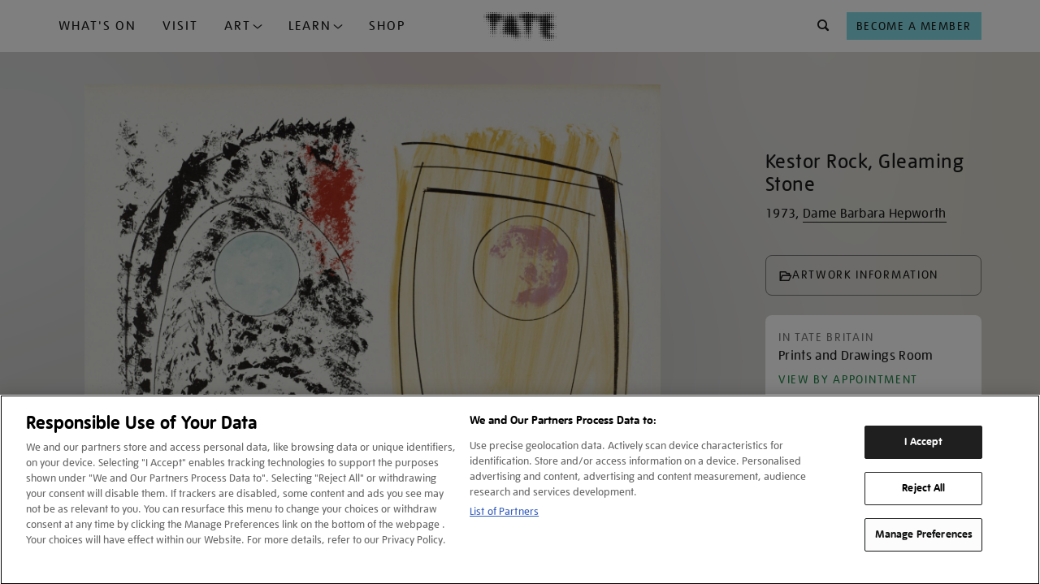

--- FILE ---
content_type: text/html; charset=utf-8
request_url: https://www.google.com/recaptcha/api2/anchor?ar=1&k=6LelrMMcAAAAAGjgfa_7vNO772YI9PNimZ2FDi0e&co=aHR0cHM6Ly93d3cudGF0ZS5vcmcudWs6NDQz&hl=en&v=7gg7H51Q-naNfhmCP3_R47ho&size=invisible&anchor-ms=20000&execute-ms=30000&cb=z4bgjo8do3fm
body_size: 48002
content:
<!DOCTYPE HTML><html dir="ltr" lang="en"><head><meta http-equiv="Content-Type" content="text/html; charset=UTF-8">
<meta http-equiv="X-UA-Compatible" content="IE=edge">
<title>reCAPTCHA</title>
<style type="text/css">
/* cyrillic-ext */
@font-face {
  font-family: 'Roboto';
  font-style: normal;
  font-weight: 400;
  font-stretch: 100%;
  src: url(//fonts.gstatic.com/s/roboto/v48/KFO7CnqEu92Fr1ME7kSn66aGLdTylUAMa3GUBHMdazTgWw.woff2) format('woff2');
  unicode-range: U+0460-052F, U+1C80-1C8A, U+20B4, U+2DE0-2DFF, U+A640-A69F, U+FE2E-FE2F;
}
/* cyrillic */
@font-face {
  font-family: 'Roboto';
  font-style: normal;
  font-weight: 400;
  font-stretch: 100%;
  src: url(//fonts.gstatic.com/s/roboto/v48/KFO7CnqEu92Fr1ME7kSn66aGLdTylUAMa3iUBHMdazTgWw.woff2) format('woff2');
  unicode-range: U+0301, U+0400-045F, U+0490-0491, U+04B0-04B1, U+2116;
}
/* greek-ext */
@font-face {
  font-family: 'Roboto';
  font-style: normal;
  font-weight: 400;
  font-stretch: 100%;
  src: url(//fonts.gstatic.com/s/roboto/v48/KFO7CnqEu92Fr1ME7kSn66aGLdTylUAMa3CUBHMdazTgWw.woff2) format('woff2');
  unicode-range: U+1F00-1FFF;
}
/* greek */
@font-face {
  font-family: 'Roboto';
  font-style: normal;
  font-weight: 400;
  font-stretch: 100%;
  src: url(//fonts.gstatic.com/s/roboto/v48/KFO7CnqEu92Fr1ME7kSn66aGLdTylUAMa3-UBHMdazTgWw.woff2) format('woff2');
  unicode-range: U+0370-0377, U+037A-037F, U+0384-038A, U+038C, U+038E-03A1, U+03A3-03FF;
}
/* math */
@font-face {
  font-family: 'Roboto';
  font-style: normal;
  font-weight: 400;
  font-stretch: 100%;
  src: url(//fonts.gstatic.com/s/roboto/v48/KFO7CnqEu92Fr1ME7kSn66aGLdTylUAMawCUBHMdazTgWw.woff2) format('woff2');
  unicode-range: U+0302-0303, U+0305, U+0307-0308, U+0310, U+0312, U+0315, U+031A, U+0326-0327, U+032C, U+032F-0330, U+0332-0333, U+0338, U+033A, U+0346, U+034D, U+0391-03A1, U+03A3-03A9, U+03B1-03C9, U+03D1, U+03D5-03D6, U+03F0-03F1, U+03F4-03F5, U+2016-2017, U+2034-2038, U+203C, U+2040, U+2043, U+2047, U+2050, U+2057, U+205F, U+2070-2071, U+2074-208E, U+2090-209C, U+20D0-20DC, U+20E1, U+20E5-20EF, U+2100-2112, U+2114-2115, U+2117-2121, U+2123-214F, U+2190, U+2192, U+2194-21AE, U+21B0-21E5, U+21F1-21F2, U+21F4-2211, U+2213-2214, U+2216-22FF, U+2308-230B, U+2310, U+2319, U+231C-2321, U+2336-237A, U+237C, U+2395, U+239B-23B7, U+23D0, U+23DC-23E1, U+2474-2475, U+25AF, U+25B3, U+25B7, U+25BD, U+25C1, U+25CA, U+25CC, U+25FB, U+266D-266F, U+27C0-27FF, U+2900-2AFF, U+2B0E-2B11, U+2B30-2B4C, U+2BFE, U+3030, U+FF5B, U+FF5D, U+1D400-1D7FF, U+1EE00-1EEFF;
}
/* symbols */
@font-face {
  font-family: 'Roboto';
  font-style: normal;
  font-weight: 400;
  font-stretch: 100%;
  src: url(//fonts.gstatic.com/s/roboto/v48/KFO7CnqEu92Fr1ME7kSn66aGLdTylUAMaxKUBHMdazTgWw.woff2) format('woff2');
  unicode-range: U+0001-000C, U+000E-001F, U+007F-009F, U+20DD-20E0, U+20E2-20E4, U+2150-218F, U+2190, U+2192, U+2194-2199, U+21AF, U+21E6-21F0, U+21F3, U+2218-2219, U+2299, U+22C4-22C6, U+2300-243F, U+2440-244A, U+2460-24FF, U+25A0-27BF, U+2800-28FF, U+2921-2922, U+2981, U+29BF, U+29EB, U+2B00-2BFF, U+4DC0-4DFF, U+FFF9-FFFB, U+10140-1018E, U+10190-1019C, U+101A0, U+101D0-101FD, U+102E0-102FB, U+10E60-10E7E, U+1D2C0-1D2D3, U+1D2E0-1D37F, U+1F000-1F0FF, U+1F100-1F1AD, U+1F1E6-1F1FF, U+1F30D-1F30F, U+1F315, U+1F31C, U+1F31E, U+1F320-1F32C, U+1F336, U+1F378, U+1F37D, U+1F382, U+1F393-1F39F, U+1F3A7-1F3A8, U+1F3AC-1F3AF, U+1F3C2, U+1F3C4-1F3C6, U+1F3CA-1F3CE, U+1F3D4-1F3E0, U+1F3ED, U+1F3F1-1F3F3, U+1F3F5-1F3F7, U+1F408, U+1F415, U+1F41F, U+1F426, U+1F43F, U+1F441-1F442, U+1F444, U+1F446-1F449, U+1F44C-1F44E, U+1F453, U+1F46A, U+1F47D, U+1F4A3, U+1F4B0, U+1F4B3, U+1F4B9, U+1F4BB, U+1F4BF, U+1F4C8-1F4CB, U+1F4D6, U+1F4DA, U+1F4DF, U+1F4E3-1F4E6, U+1F4EA-1F4ED, U+1F4F7, U+1F4F9-1F4FB, U+1F4FD-1F4FE, U+1F503, U+1F507-1F50B, U+1F50D, U+1F512-1F513, U+1F53E-1F54A, U+1F54F-1F5FA, U+1F610, U+1F650-1F67F, U+1F687, U+1F68D, U+1F691, U+1F694, U+1F698, U+1F6AD, U+1F6B2, U+1F6B9-1F6BA, U+1F6BC, U+1F6C6-1F6CF, U+1F6D3-1F6D7, U+1F6E0-1F6EA, U+1F6F0-1F6F3, U+1F6F7-1F6FC, U+1F700-1F7FF, U+1F800-1F80B, U+1F810-1F847, U+1F850-1F859, U+1F860-1F887, U+1F890-1F8AD, U+1F8B0-1F8BB, U+1F8C0-1F8C1, U+1F900-1F90B, U+1F93B, U+1F946, U+1F984, U+1F996, U+1F9E9, U+1FA00-1FA6F, U+1FA70-1FA7C, U+1FA80-1FA89, U+1FA8F-1FAC6, U+1FACE-1FADC, U+1FADF-1FAE9, U+1FAF0-1FAF8, U+1FB00-1FBFF;
}
/* vietnamese */
@font-face {
  font-family: 'Roboto';
  font-style: normal;
  font-weight: 400;
  font-stretch: 100%;
  src: url(//fonts.gstatic.com/s/roboto/v48/KFO7CnqEu92Fr1ME7kSn66aGLdTylUAMa3OUBHMdazTgWw.woff2) format('woff2');
  unicode-range: U+0102-0103, U+0110-0111, U+0128-0129, U+0168-0169, U+01A0-01A1, U+01AF-01B0, U+0300-0301, U+0303-0304, U+0308-0309, U+0323, U+0329, U+1EA0-1EF9, U+20AB;
}
/* latin-ext */
@font-face {
  font-family: 'Roboto';
  font-style: normal;
  font-weight: 400;
  font-stretch: 100%;
  src: url(//fonts.gstatic.com/s/roboto/v48/KFO7CnqEu92Fr1ME7kSn66aGLdTylUAMa3KUBHMdazTgWw.woff2) format('woff2');
  unicode-range: U+0100-02BA, U+02BD-02C5, U+02C7-02CC, U+02CE-02D7, U+02DD-02FF, U+0304, U+0308, U+0329, U+1D00-1DBF, U+1E00-1E9F, U+1EF2-1EFF, U+2020, U+20A0-20AB, U+20AD-20C0, U+2113, U+2C60-2C7F, U+A720-A7FF;
}
/* latin */
@font-face {
  font-family: 'Roboto';
  font-style: normal;
  font-weight: 400;
  font-stretch: 100%;
  src: url(//fonts.gstatic.com/s/roboto/v48/KFO7CnqEu92Fr1ME7kSn66aGLdTylUAMa3yUBHMdazQ.woff2) format('woff2');
  unicode-range: U+0000-00FF, U+0131, U+0152-0153, U+02BB-02BC, U+02C6, U+02DA, U+02DC, U+0304, U+0308, U+0329, U+2000-206F, U+20AC, U+2122, U+2191, U+2193, U+2212, U+2215, U+FEFF, U+FFFD;
}
/* cyrillic-ext */
@font-face {
  font-family: 'Roboto';
  font-style: normal;
  font-weight: 500;
  font-stretch: 100%;
  src: url(//fonts.gstatic.com/s/roboto/v48/KFO7CnqEu92Fr1ME7kSn66aGLdTylUAMa3GUBHMdazTgWw.woff2) format('woff2');
  unicode-range: U+0460-052F, U+1C80-1C8A, U+20B4, U+2DE0-2DFF, U+A640-A69F, U+FE2E-FE2F;
}
/* cyrillic */
@font-face {
  font-family: 'Roboto';
  font-style: normal;
  font-weight: 500;
  font-stretch: 100%;
  src: url(//fonts.gstatic.com/s/roboto/v48/KFO7CnqEu92Fr1ME7kSn66aGLdTylUAMa3iUBHMdazTgWw.woff2) format('woff2');
  unicode-range: U+0301, U+0400-045F, U+0490-0491, U+04B0-04B1, U+2116;
}
/* greek-ext */
@font-face {
  font-family: 'Roboto';
  font-style: normal;
  font-weight: 500;
  font-stretch: 100%;
  src: url(//fonts.gstatic.com/s/roboto/v48/KFO7CnqEu92Fr1ME7kSn66aGLdTylUAMa3CUBHMdazTgWw.woff2) format('woff2');
  unicode-range: U+1F00-1FFF;
}
/* greek */
@font-face {
  font-family: 'Roboto';
  font-style: normal;
  font-weight: 500;
  font-stretch: 100%;
  src: url(//fonts.gstatic.com/s/roboto/v48/KFO7CnqEu92Fr1ME7kSn66aGLdTylUAMa3-UBHMdazTgWw.woff2) format('woff2');
  unicode-range: U+0370-0377, U+037A-037F, U+0384-038A, U+038C, U+038E-03A1, U+03A3-03FF;
}
/* math */
@font-face {
  font-family: 'Roboto';
  font-style: normal;
  font-weight: 500;
  font-stretch: 100%;
  src: url(//fonts.gstatic.com/s/roboto/v48/KFO7CnqEu92Fr1ME7kSn66aGLdTylUAMawCUBHMdazTgWw.woff2) format('woff2');
  unicode-range: U+0302-0303, U+0305, U+0307-0308, U+0310, U+0312, U+0315, U+031A, U+0326-0327, U+032C, U+032F-0330, U+0332-0333, U+0338, U+033A, U+0346, U+034D, U+0391-03A1, U+03A3-03A9, U+03B1-03C9, U+03D1, U+03D5-03D6, U+03F0-03F1, U+03F4-03F5, U+2016-2017, U+2034-2038, U+203C, U+2040, U+2043, U+2047, U+2050, U+2057, U+205F, U+2070-2071, U+2074-208E, U+2090-209C, U+20D0-20DC, U+20E1, U+20E5-20EF, U+2100-2112, U+2114-2115, U+2117-2121, U+2123-214F, U+2190, U+2192, U+2194-21AE, U+21B0-21E5, U+21F1-21F2, U+21F4-2211, U+2213-2214, U+2216-22FF, U+2308-230B, U+2310, U+2319, U+231C-2321, U+2336-237A, U+237C, U+2395, U+239B-23B7, U+23D0, U+23DC-23E1, U+2474-2475, U+25AF, U+25B3, U+25B7, U+25BD, U+25C1, U+25CA, U+25CC, U+25FB, U+266D-266F, U+27C0-27FF, U+2900-2AFF, U+2B0E-2B11, U+2B30-2B4C, U+2BFE, U+3030, U+FF5B, U+FF5D, U+1D400-1D7FF, U+1EE00-1EEFF;
}
/* symbols */
@font-face {
  font-family: 'Roboto';
  font-style: normal;
  font-weight: 500;
  font-stretch: 100%;
  src: url(//fonts.gstatic.com/s/roboto/v48/KFO7CnqEu92Fr1ME7kSn66aGLdTylUAMaxKUBHMdazTgWw.woff2) format('woff2');
  unicode-range: U+0001-000C, U+000E-001F, U+007F-009F, U+20DD-20E0, U+20E2-20E4, U+2150-218F, U+2190, U+2192, U+2194-2199, U+21AF, U+21E6-21F0, U+21F3, U+2218-2219, U+2299, U+22C4-22C6, U+2300-243F, U+2440-244A, U+2460-24FF, U+25A0-27BF, U+2800-28FF, U+2921-2922, U+2981, U+29BF, U+29EB, U+2B00-2BFF, U+4DC0-4DFF, U+FFF9-FFFB, U+10140-1018E, U+10190-1019C, U+101A0, U+101D0-101FD, U+102E0-102FB, U+10E60-10E7E, U+1D2C0-1D2D3, U+1D2E0-1D37F, U+1F000-1F0FF, U+1F100-1F1AD, U+1F1E6-1F1FF, U+1F30D-1F30F, U+1F315, U+1F31C, U+1F31E, U+1F320-1F32C, U+1F336, U+1F378, U+1F37D, U+1F382, U+1F393-1F39F, U+1F3A7-1F3A8, U+1F3AC-1F3AF, U+1F3C2, U+1F3C4-1F3C6, U+1F3CA-1F3CE, U+1F3D4-1F3E0, U+1F3ED, U+1F3F1-1F3F3, U+1F3F5-1F3F7, U+1F408, U+1F415, U+1F41F, U+1F426, U+1F43F, U+1F441-1F442, U+1F444, U+1F446-1F449, U+1F44C-1F44E, U+1F453, U+1F46A, U+1F47D, U+1F4A3, U+1F4B0, U+1F4B3, U+1F4B9, U+1F4BB, U+1F4BF, U+1F4C8-1F4CB, U+1F4D6, U+1F4DA, U+1F4DF, U+1F4E3-1F4E6, U+1F4EA-1F4ED, U+1F4F7, U+1F4F9-1F4FB, U+1F4FD-1F4FE, U+1F503, U+1F507-1F50B, U+1F50D, U+1F512-1F513, U+1F53E-1F54A, U+1F54F-1F5FA, U+1F610, U+1F650-1F67F, U+1F687, U+1F68D, U+1F691, U+1F694, U+1F698, U+1F6AD, U+1F6B2, U+1F6B9-1F6BA, U+1F6BC, U+1F6C6-1F6CF, U+1F6D3-1F6D7, U+1F6E0-1F6EA, U+1F6F0-1F6F3, U+1F6F7-1F6FC, U+1F700-1F7FF, U+1F800-1F80B, U+1F810-1F847, U+1F850-1F859, U+1F860-1F887, U+1F890-1F8AD, U+1F8B0-1F8BB, U+1F8C0-1F8C1, U+1F900-1F90B, U+1F93B, U+1F946, U+1F984, U+1F996, U+1F9E9, U+1FA00-1FA6F, U+1FA70-1FA7C, U+1FA80-1FA89, U+1FA8F-1FAC6, U+1FACE-1FADC, U+1FADF-1FAE9, U+1FAF0-1FAF8, U+1FB00-1FBFF;
}
/* vietnamese */
@font-face {
  font-family: 'Roboto';
  font-style: normal;
  font-weight: 500;
  font-stretch: 100%;
  src: url(//fonts.gstatic.com/s/roboto/v48/KFO7CnqEu92Fr1ME7kSn66aGLdTylUAMa3OUBHMdazTgWw.woff2) format('woff2');
  unicode-range: U+0102-0103, U+0110-0111, U+0128-0129, U+0168-0169, U+01A0-01A1, U+01AF-01B0, U+0300-0301, U+0303-0304, U+0308-0309, U+0323, U+0329, U+1EA0-1EF9, U+20AB;
}
/* latin-ext */
@font-face {
  font-family: 'Roboto';
  font-style: normal;
  font-weight: 500;
  font-stretch: 100%;
  src: url(//fonts.gstatic.com/s/roboto/v48/KFO7CnqEu92Fr1ME7kSn66aGLdTylUAMa3KUBHMdazTgWw.woff2) format('woff2');
  unicode-range: U+0100-02BA, U+02BD-02C5, U+02C7-02CC, U+02CE-02D7, U+02DD-02FF, U+0304, U+0308, U+0329, U+1D00-1DBF, U+1E00-1E9F, U+1EF2-1EFF, U+2020, U+20A0-20AB, U+20AD-20C0, U+2113, U+2C60-2C7F, U+A720-A7FF;
}
/* latin */
@font-face {
  font-family: 'Roboto';
  font-style: normal;
  font-weight: 500;
  font-stretch: 100%;
  src: url(//fonts.gstatic.com/s/roboto/v48/KFO7CnqEu92Fr1ME7kSn66aGLdTylUAMa3yUBHMdazQ.woff2) format('woff2');
  unicode-range: U+0000-00FF, U+0131, U+0152-0153, U+02BB-02BC, U+02C6, U+02DA, U+02DC, U+0304, U+0308, U+0329, U+2000-206F, U+20AC, U+2122, U+2191, U+2193, U+2212, U+2215, U+FEFF, U+FFFD;
}
/* cyrillic-ext */
@font-face {
  font-family: 'Roboto';
  font-style: normal;
  font-weight: 900;
  font-stretch: 100%;
  src: url(//fonts.gstatic.com/s/roboto/v48/KFO7CnqEu92Fr1ME7kSn66aGLdTylUAMa3GUBHMdazTgWw.woff2) format('woff2');
  unicode-range: U+0460-052F, U+1C80-1C8A, U+20B4, U+2DE0-2DFF, U+A640-A69F, U+FE2E-FE2F;
}
/* cyrillic */
@font-face {
  font-family: 'Roboto';
  font-style: normal;
  font-weight: 900;
  font-stretch: 100%;
  src: url(//fonts.gstatic.com/s/roboto/v48/KFO7CnqEu92Fr1ME7kSn66aGLdTylUAMa3iUBHMdazTgWw.woff2) format('woff2');
  unicode-range: U+0301, U+0400-045F, U+0490-0491, U+04B0-04B1, U+2116;
}
/* greek-ext */
@font-face {
  font-family: 'Roboto';
  font-style: normal;
  font-weight: 900;
  font-stretch: 100%;
  src: url(//fonts.gstatic.com/s/roboto/v48/KFO7CnqEu92Fr1ME7kSn66aGLdTylUAMa3CUBHMdazTgWw.woff2) format('woff2');
  unicode-range: U+1F00-1FFF;
}
/* greek */
@font-face {
  font-family: 'Roboto';
  font-style: normal;
  font-weight: 900;
  font-stretch: 100%;
  src: url(//fonts.gstatic.com/s/roboto/v48/KFO7CnqEu92Fr1ME7kSn66aGLdTylUAMa3-UBHMdazTgWw.woff2) format('woff2');
  unicode-range: U+0370-0377, U+037A-037F, U+0384-038A, U+038C, U+038E-03A1, U+03A3-03FF;
}
/* math */
@font-face {
  font-family: 'Roboto';
  font-style: normal;
  font-weight: 900;
  font-stretch: 100%;
  src: url(//fonts.gstatic.com/s/roboto/v48/KFO7CnqEu92Fr1ME7kSn66aGLdTylUAMawCUBHMdazTgWw.woff2) format('woff2');
  unicode-range: U+0302-0303, U+0305, U+0307-0308, U+0310, U+0312, U+0315, U+031A, U+0326-0327, U+032C, U+032F-0330, U+0332-0333, U+0338, U+033A, U+0346, U+034D, U+0391-03A1, U+03A3-03A9, U+03B1-03C9, U+03D1, U+03D5-03D6, U+03F0-03F1, U+03F4-03F5, U+2016-2017, U+2034-2038, U+203C, U+2040, U+2043, U+2047, U+2050, U+2057, U+205F, U+2070-2071, U+2074-208E, U+2090-209C, U+20D0-20DC, U+20E1, U+20E5-20EF, U+2100-2112, U+2114-2115, U+2117-2121, U+2123-214F, U+2190, U+2192, U+2194-21AE, U+21B0-21E5, U+21F1-21F2, U+21F4-2211, U+2213-2214, U+2216-22FF, U+2308-230B, U+2310, U+2319, U+231C-2321, U+2336-237A, U+237C, U+2395, U+239B-23B7, U+23D0, U+23DC-23E1, U+2474-2475, U+25AF, U+25B3, U+25B7, U+25BD, U+25C1, U+25CA, U+25CC, U+25FB, U+266D-266F, U+27C0-27FF, U+2900-2AFF, U+2B0E-2B11, U+2B30-2B4C, U+2BFE, U+3030, U+FF5B, U+FF5D, U+1D400-1D7FF, U+1EE00-1EEFF;
}
/* symbols */
@font-face {
  font-family: 'Roboto';
  font-style: normal;
  font-weight: 900;
  font-stretch: 100%;
  src: url(//fonts.gstatic.com/s/roboto/v48/KFO7CnqEu92Fr1ME7kSn66aGLdTylUAMaxKUBHMdazTgWw.woff2) format('woff2');
  unicode-range: U+0001-000C, U+000E-001F, U+007F-009F, U+20DD-20E0, U+20E2-20E4, U+2150-218F, U+2190, U+2192, U+2194-2199, U+21AF, U+21E6-21F0, U+21F3, U+2218-2219, U+2299, U+22C4-22C6, U+2300-243F, U+2440-244A, U+2460-24FF, U+25A0-27BF, U+2800-28FF, U+2921-2922, U+2981, U+29BF, U+29EB, U+2B00-2BFF, U+4DC0-4DFF, U+FFF9-FFFB, U+10140-1018E, U+10190-1019C, U+101A0, U+101D0-101FD, U+102E0-102FB, U+10E60-10E7E, U+1D2C0-1D2D3, U+1D2E0-1D37F, U+1F000-1F0FF, U+1F100-1F1AD, U+1F1E6-1F1FF, U+1F30D-1F30F, U+1F315, U+1F31C, U+1F31E, U+1F320-1F32C, U+1F336, U+1F378, U+1F37D, U+1F382, U+1F393-1F39F, U+1F3A7-1F3A8, U+1F3AC-1F3AF, U+1F3C2, U+1F3C4-1F3C6, U+1F3CA-1F3CE, U+1F3D4-1F3E0, U+1F3ED, U+1F3F1-1F3F3, U+1F3F5-1F3F7, U+1F408, U+1F415, U+1F41F, U+1F426, U+1F43F, U+1F441-1F442, U+1F444, U+1F446-1F449, U+1F44C-1F44E, U+1F453, U+1F46A, U+1F47D, U+1F4A3, U+1F4B0, U+1F4B3, U+1F4B9, U+1F4BB, U+1F4BF, U+1F4C8-1F4CB, U+1F4D6, U+1F4DA, U+1F4DF, U+1F4E3-1F4E6, U+1F4EA-1F4ED, U+1F4F7, U+1F4F9-1F4FB, U+1F4FD-1F4FE, U+1F503, U+1F507-1F50B, U+1F50D, U+1F512-1F513, U+1F53E-1F54A, U+1F54F-1F5FA, U+1F610, U+1F650-1F67F, U+1F687, U+1F68D, U+1F691, U+1F694, U+1F698, U+1F6AD, U+1F6B2, U+1F6B9-1F6BA, U+1F6BC, U+1F6C6-1F6CF, U+1F6D3-1F6D7, U+1F6E0-1F6EA, U+1F6F0-1F6F3, U+1F6F7-1F6FC, U+1F700-1F7FF, U+1F800-1F80B, U+1F810-1F847, U+1F850-1F859, U+1F860-1F887, U+1F890-1F8AD, U+1F8B0-1F8BB, U+1F8C0-1F8C1, U+1F900-1F90B, U+1F93B, U+1F946, U+1F984, U+1F996, U+1F9E9, U+1FA00-1FA6F, U+1FA70-1FA7C, U+1FA80-1FA89, U+1FA8F-1FAC6, U+1FACE-1FADC, U+1FADF-1FAE9, U+1FAF0-1FAF8, U+1FB00-1FBFF;
}
/* vietnamese */
@font-face {
  font-family: 'Roboto';
  font-style: normal;
  font-weight: 900;
  font-stretch: 100%;
  src: url(//fonts.gstatic.com/s/roboto/v48/KFO7CnqEu92Fr1ME7kSn66aGLdTylUAMa3OUBHMdazTgWw.woff2) format('woff2');
  unicode-range: U+0102-0103, U+0110-0111, U+0128-0129, U+0168-0169, U+01A0-01A1, U+01AF-01B0, U+0300-0301, U+0303-0304, U+0308-0309, U+0323, U+0329, U+1EA0-1EF9, U+20AB;
}
/* latin-ext */
@font-face {
  font-family: 'Roboto';
  font-style: normal;
  font-weight: 900;
  font-stretch: 100%;
  src: url(//fonts.gstatic.com/s/roboto/v48/KFO7CnqEu92Fr1ME7kSn66aGLdTylUAMa3KUBHMdazTgWw.woff2) format('woff2');
  unicode-range: U+0100-02BA, U+02BD-02C5, U+02C7-02CC, U+02CE-02D7, U+02DD-02FF, U+0304, U+0308, U+0329, U+1D00-1DBF, U+1E00-1E9F, U+1EF2-1EFF, U+2020, U+20A0-20AB, U+20AD-20C0, U+2113, U+2C60-2C7F, U+A720-A7FF;
}
/* latin */
@font-face {
  font-family: 'Roboto';
  font-style: normal;
  font-weight: 900;
  font-stretch: 100%;
  src: url(//fonts.gstatic.com/s/roboto/v48/KFO7CnqEu92Fr1ME7kSn66aGLdTylUAMa3yUBHMdazQ.woff2) format('woff2');
  unicode-range: U+0000-00FF, U+0131, U+0152-0153, U+02BB-02BC, U+02C6, U+02DA, U+02DC, U+0304, U+0308, U+0329, U+2000-206F, U+20AC, U+2122, U+2191, U+2193, U+2212, U+2215, U+FEFF, U+FFFD;
}

</style>
<link rel="stylesheet" type="text/css" href="https://www.gstatic.com/recaptcha/releases/7gg7H51Q-naNfhmCP3_R47ho/styles__ltr.css">
<script nonce="qxnGL0MStr-Ymueex9F_Hg" type="text/javascript">window['__recaptcha_api'] = 'https://www.google.com/recaptcha/api2/';</script>
<script type="text/javascript" src="https://www.gstatic.com/recaptcha/releases/7gg7H51Q-naNfhmCP3_R47ho/recaptcha__en.js" nonce="qxnGL0MStr-Ymueex9F_Hg">
      
    </script></head>
<body><div id="rc-anchor-alert" class="rc-anchor-alert"></div>
<input type="hidden" id="recaptcha-token" value="[base64]">
<script type="text/javascript" nonce="qxnGL0MStr-Ymueex9F_Hg">
      recaptcha.anchor.Main.init("[\x22ainput\x22,[\x22bgdata\x22,\x22\x22,\[base64]/[base64]/[base64]/[base64]/[base64]/[base64]/[base64]/[base64]/[base64]/[base64]\\u003d\x22,\[base64]\x22,\x22XH7Dr8OuV8Orw7nCmCQgOAbCmjPDi8Kfw7zChMOXwqHDkwM+w5DDtVTCl8Okw7wSwrjCoQ1gSsKPN8Kyw7nCrMOfBRPCvGF9w5TCtcOAwoNFw4zDsGfDkcKgewMFIgUqaDsxWcKmw5jCg2VKZsOdw7EuDsK9VFbCocOkwqrCnsOFwoFGAnICNWo/dTx0WMOEw7Y+BAzCscOBBcOMw7QJcF3DlBfCm3rCocKxwoDDpkl/VFstw4dpEzbDjQtwwpc+F8KLw4PDhUTCgMOXw7FlwrDCt8K3QsKJYVXCgsOHw5PDm8OgdcO6w6PCkcKbw6cXwrQFwo9xwo/Cr8OWw4kXwoLDjcKbw57CrQ5aFsOnaMOgT2fDnncCw6vCimQlw5bDqTdgwqkIw7jCvz7DpHhUOcKEwqpKCMOcHsKxPMKhwqgiw6bCsArCr8OjAlQyMTvDkUvCmhp0wqRbc8OzFEZ7c8O8wpTCrn5Qwp14wqfCkApew6TDvWQ/YhPCpcOHwpw0V8OYw57Ci8O6wpxPJWTDgn8dFVgdCcOCFXNWe1rCssOPQi1obm5jw4XCrcOXwpfCuMOrdUcILsKzwrg6wpY/w73Di8KsMQbDpRFJXcOdUDXCt8KYLhfDoMONLsKIw4lMwpLDlSnDgl/CugzCknHCl23DosK8PzUSw4N+w5QYAsKhe8KSNxJUJBzCji/DkRnDtXbDvGbDr8K5woFfwrXCoMKtHHbDpirCm8KkIzTCm3/DpsKtw7kRPMKBEGgTw4PCgFnDhwzDrcKOY8OhwqfDgRUGTl/CsjPDi3XCpDIARxrChcOmwr47w5TDrMKJfQ/CsRtkKmTDu8KowoLDpmrDvMOFESvDp8OSDEFlw5VCw7HDhcKMYXHCvMO3OxoAQcKqDh3DgBXDl8OQD23CvAkqAcKrwonCmMK0fMO2w5/CuiRNwqNgwpBTDSvCu8O3M8KlwrpTIEZpIStqG8K5GChmUj/DsQpHAhxAwqDCrSHCqcKOw4zDksOww5AdLAXCiMKCw5EzbiPDmsOmTAl6woI8ZGpiNMOpw5jDi8KZw4FAw48HXSzCq3RMFMK7w61Ea8Kcw6oAwqBUfsKOwqAROR80w51KdsKtw7Nkwo/CqMKJIk7CmsKqfjsrw6oWw71PZwfCrMObF03DqQgrFiw+SQwIwoJMfiTDuB7Dt8KxAw95FMK9BMKcwqV3eTLDkH/ClXwvw6MfdGLDkcOfworDvjzDnsO+YcOuw6YjCjVZNA3DmgdmwqfDqsOvFSfDsMKuGBR2HsOew6HDpMKBw6HCmB7CkMOQN1/[base64]/[base64]/CtmrDuUMXGMOEw7UMc1nCqsO/TMKeAsKNS8KYBsOZw6zDpVbCg3jDkEtqIMKEaMOjN8OSw7ZYDjFOw556TD1KbMOfahwCBsKwUnkhw6HChT4kNDtdGMOEwrckGUTDscOjIMOKwpbDmTcwRcOkw7oaV8OUFhZwwppkURjDqsO+UsOJwoPDp2/Dpj4Dw6lfb8KfworCqVUbQ8OJwoBAGcOqwrl8w5HCvMKrOwLDnsKBaE/DiCw/w5AfZcKzdcOWI8KEwo0yw7/[base64]/XkLDoy9awpguw4ERwrDCqcOgFcOlw4LDkDAdwrMefMOGH3fDgAoVw65oCxhzw7/CtwBLTsK/NcOOW8KiUsK7amPDtRPDpMONQMKoKA/Ch0rDt8KPEMOXw7dcc8Koc8K1woTCn8K6wpRMY8KVwpbCuX7Ck8OlwqXDtcKyO0oUEynDvXfDixQgJsKMRi3DqcKow7ESLwQDwpjClcKpeynCmF1dw6nCkh1IbsK5esOGw4t6wrFZSAMxwofCuRvCi8KaHWErfgcwDW/CscK7SjbDgxDCukUld8ORw5XCmMKIARR7wqhPwqHCqxM8flvCkC4bwpskwpJmd0c9HMOYwpLCj8KpwrN8wqPDq8KibAHCksO8wrJswp/CkCvCrcObAhTCt8Kow753w6AWwofCtMK/wqYfw6DClmjDvsKtwqdWMVzCnsKDelTDrnUdQV3CvsOZK8KcYMK+w4xjWsOFw5RMYHhaGBTCsg0WEz5iw5FkVWkpWhwpMDlmw4M6w5dSwooswrbDoz4cwpd+w49ResKSw5k5LsOEAcOgw5sqwrBzfglLwphMU8OXw6p/wqbDni5Rw7BZQcK4Zi92wp7CssKtDcOawqwqGAUeJMKAMl/DigB8wrXDmMO/NmrDg0TCucOWGMOlfcKPe8OAwovCrVAdwqU+wrHDjlrCncO9M8OAwo7Dh8OXwo0Rwpd+w4o9dBHClsKsf8KqVcOQGFzDjVzCosKzw4vDrXo/woRbw5nDicOKwrN0wo3CosKMY8KHdMKNHMOYbl3DnXl5wrDDvnVVCiLCkcK0BWlVPMKcC8KCw4QyYVfDqMK9PMO8fC/DlwHCiMKdw4XCpUp5wp8Awq9cwovCvQPDt8KsATx5wrUkwo/CiMK6wrjCscK7wrZww7PCkcKzwpbDlcO1wpDDqg7DlHh0PWsmwq/ChsKYw4AMfQIiAhTDgD84JcKzwokGwoDDtMK+w4XDn8O7w74lw4E4JMObw5BFw7l7DMK3wqLCnEHDisOvw6nCt8KcGMKDLsKMwp5DAcOXRMOKUnXChMOmw6rDvi7Cs8K0wo0dwq/CnMOIwp/CmyUpwp3Dk8OKR8OQVsOZesODHcOPwrJfwr/Cm8Kaw4nClcOAw4PCnMO0RMKiw6wBwoptBMK9w64sw4bDohQHT3giw5J/woReIgZtQ8OswpTCo8KLw6/DgwzDjho2BMOwfsOQYMOHw6nDgsOzTArDhVtUJ2jCo8OsN8OrKm4cVMOdMH7DrsO0B8KVwpPCqsOiFcKHwrLDp3nDvzvCt0DCg8O+w6fDlsKyH24LJVtuGzXChsONwqbCt8OVwp7CqMOlesOtTxJjDWoEwp0pZMOeLjbDhcKkwq8uw6/[base64]/W8OKw48nEQcbdyFWM1fCgcO0VMKgLlPDr8K0HcKAQ18cwpbCpsKeacOgfknDm8OQw4IhNcKbwqVYw6Y8DBg2OMK9KwLCjF/[base64]/DikLDgQQqYMKEw6NZw63Drw4Iwq3DjVZAI8OGw7x6wqdlwrFkU8K/S8KZGMONPMK8wqgmwqQrw5MgT8O5IsOEJ8OBw57CucKFwrHDkxxfw4zDsGcKXMOMT8OJOMKKSsOJVjxNWcKWwpDDucOgwp3Cv8KKYnRRX8KOQHtXwpXDkMKUwoXCtMKMB8OpFiFMSld0QyFaCsOIFcOIw5rCmsKAw7lVw6fCrsOhwoZLe8OBMcOQcMKKwos/w6vCkcO1wp7DmMOjwqcFCkPCuArCvsOeTSXCu8KQw73DthXDi2HCtsKiwqRZKcOuUsOxw5/CggzDrxpNw5HDmcOVbcOZw53DhsOzw5FUPsO5w7jDkMOCL8KowrJ3bsKSLTHDq8KhwpDCqCEew5PDlsKhXn/Din3DvsK5w4VLw4U9O8OVw7N4PsOdagnCmsKPSw/CqkrDlF5rfsO6e0HDjlPCrBfCqnzCn2HCoGUKbcKsTMKawqbDhcKqwoDDmwvDr2fCmWXCusKVw4YnMj/DpxbDhhTCjMKEC8Krw7J1wqRwfsOZIzJUw5NLDUN+w7bCrMOCK8K0GTTDu2PCg8ONwo7Cs3VIwqPDnCzDk3soFCjCmEIKRzLDkMOGDsOzw4Q5w4Uzw4kdcRFdEy/CocKMw6zCnEBNw7/DvS/Cgj/[base64]/CosOzw7Y8w6kfwoHCgEw8w5Exw7Zww5Fjw4ZQw63CpMKsNnvCvTtdw6l1eyhhwoLCjsOpKcK2IU3CrcKOdcKiw6XCh8OUAcKVwpLChMOLwrdkw5YKLMKhwpYqwrIYPG5adWtRBMKVQGLDu8K8K8OPacKdw7cww6h/QlwpeMOKwq3DlDkgB8KEw6fCpsOqwr3CmTkiw6vDgEN3wpNpw5p+w5bCvcOFwpYKKcKoHwNLCDTClztww6haPVdxw4jCjsKrw77CmmIfw7DDt8ObdXnCmsO2w4vDicOmwrbDqW/DvcKKUsOyEsKkwrTDtsKww7zCj8KRw7zCpsKuwrJ7SiQawqrDtkjCqipPScKDfcKlw4TCjMOGw5UQwrjCtsKrw6IofQFmCRlywr58w4HDg8OIOMKLEQXDicKLwpzDhsO4LMOnfMO2G8KpY8KpZg7Dm1jCpQPDo3/Ct8OxDjnDgH7DicO6w6QMwo7DkSYtwp/DrsOpOsKgO0QSWmInw59VQsKDwqTDqWBcNcK6wrstw6spKnPCjQJ3dXsiIzvCt3BCZCbDqzXDsEYGw6fDu3NZw7zCqcKLdV1mwrzCr8Otw4wSw5p/w6ErW8O9wpzDtyfDnGTDv0xDwrfDgT7DpMKjwoAxwrgxRcK6wqvCk8OfwrlUw4cew7rDnRTCmj5LfDXCjcOhwoHChsKHGcKcw73DsFbDt8O+csKgG3YFw5PCr8KLN393MMKXRApDw6orwqcJwroEVcO7TF/CkMKkw7YIVsO8cRFQwrIswpnCoUB/fcOOUFLCs8K4aULCscO+Tzx1wrsXw5EkdsOvw77CkMOpOMKHeBYaw6/ChsOywq4VEMKPw40Ew5/Dsn1yfsORKA7DrMOAKFbDl2jCqlDCjMKbwrrCu8KdMSLCksOXDwsXwr88ETZbw4AHV0fDhQbDoBoZL8KSd8Kbw6nDgn/[base64]/wqstwr8mWXLDmTfDhMOoGCs8bh/DvsKYwpY3KHPDr8K4SD3CsWrDkMOLMMOgAcOxAsOZw7JrwqXDpm7CgxzDr0R7w7fCpcKfVAJzw4V3ZcOUUcOfw7JrLMO/OEcUdmxAwoE1GxjCvg/Cn8OwXGHDjsOTwrjDvsKkBz0gwqbCs8OIw73CsFvDoicpYyxHJsK1G8ObK8OjWsKYw4UGwr7Cs8OIMMKkVCLDkikhwo4zFsKWw53Dv8K1wqEzwpljMlvCm1jCugDDjWjCgQFhwpwjEiETHiFgw5w3c8KNwpzDhF3Cv8KwIF/DhnjChTTDgHVKchwyHjhyw4tCIMKWT8OJw7gHTEnCpcO7w5HDrz3Dq8OhS1QSEDPDu8KAwoJOw7oowq/Dr2lQb8K+OMKwUlzCtVo+wrTDkMOYw5sFwqNeUsOlw7trw60uwrs1TsKdw7HDi8OjKMOkF3vCqj1nw7HCriPDocK1w4s8AsKnw47CjA85MHHDgxRkG2TDg0VLwoTCi8Obwqk4VzUUEcOMwrjDrMOiVcKew5l/woQucMOSwqA/[base64]/Cok1sC2fCiXvCisO0LTVSw40mICAJL8K1VcONYHzCtWPClcOGwqgww55DRl5rwrojw6PCpV/Cgm8GQMKUJ3EPwr9lSMK8HcK7w4LCnTMWwpNMw7bChEjCi1rDqcOgMWjDuT7CiVllw6YjWw3CkcKawo9yS8OAw6XCjSvCrVzDn0JUXcOYL8O7XcOzWCgLGiZ+wpMEw4/[base64]/[base64]/w7FHUMOyw6TCr8KwDWDDjGxdwq/CmGxCwpAwQXfDoCTCncKvwp3Cv0TCgnTDqQ1heMKSwpPCicOZw5XCuDoqw4rCoMOVbgXChsOlw7TCgsOjVDIhw5bClwAsMVJPw7bDgsOKw4zCkE5NaFTDkwPCj8K3WMKaEVJUw4HDjsKDJ8K+wpRDw7RPw77CkxLDrWczYl3DrsKAKsOvw5Yow4zCtmXDt3JKw7/Cpi/[base64]/CqxDCo1nDkwjDom/Dp8OhBQ1fVhVhwr7DsFdpw6fCgsKIw5Yrwq/DnMOlcHgLw4l+wptMI8K8NFHDl0XDksK9OXNQJxHCkcKTWn/CgEsTwpwFw5odexQpPznCn8O8XyTCqsKZScOoY8OjwrgOUsOffQUFw4vCvy3Dm1kCwqIZdQQVw61twqLDimnDuwk8BGd9w5bDn8Ktw4p8woIoaMO/wqQywpPCl8Oxw6rDmBDDvsOEw4PCjHcmPxfCiMOaw4pjc8O6w6JNwrDChipew5tATVVCaMOEwrVOwq/CucKQw5xWf8KWe8KPd8KtH0t+w4kxw63CucOtw5bDtmvCikxWZksRw6LCq0YRw4l+JcK+woR1YcOtMSV6Z3sWSMKywo7Dlj0vJsKqw5FOWMKPXMKGwqTDrGgqw57CscKYwoY3w7gzYMOjwpTCsDHCmMKywrvDlMO1fMK0TAvDghLDhB/Di8KGwrnCj8OHw5xCwrkywq/DrVbCkcKrwqDCvFHDocKRFEA6wqkGw6NvW8KVwpgJdsKMw7rClDLDtFXCkC4Jwpc3wpbCuC/CiMK/fcOrw7TCjsKuw4VIBjzDrVNHwoFFw4x8wr47w7VCEcKoBwDCtMOcw53Cl8K3SWAWwo9TW2gGw4rDol/Cg3gxH8OaN1jDuFvDsMKNwrbDlVERw5LCi8OWw6gwZcOnw7zDmArDgg3DoCA4w7fDq1fDm2ARWcOrDcKswqTDuyfDmzvDgsKcwqoAwoRSJsO/w5ICw4YaScKPwoAsV8O+WHxBH8OkK8K5Swxvw7cKwp/[base64]/Dq0nDvEPDqcKbw7cVfU1sw606w6vDiMK0w70BwpHDgwIlwpzCjMOyDldRwrFpw6olw5A4wrsjCMOIw5UgdWUgARPDrhUSNVt7wonConIiK0/DjBTDucKPRsOzU3TDmmZXHsKrwrXCox9Iw67DhSPCtsKxVcKbHyM6XcKmw6kNw6wBN8Owe8OFLi7DkMKYTjYywp7Cm0EMD8OAw7rCq8Orw4/CvsKmw6cIw60Cwo0Lw6x5w4zCrnpCwoddCSzCrcO1T8OwwpNlw5XDizh6wqdOw6bDvEPDrDvCgsKLwqNUOsK4O8KfAS3CucKVVMKrw6Bqw53CvgptwrcecmfDlDBfw4wXHBNCWxjDrcKxwr3DhcOxVQRiwrbCuWUETMOPPhJ/[base64]/CkcO4Z1HDkG91woDCjV5YZsKewr9GwqrCuwvDk0dzXhIVw53CnsOnw7dpw6gkw7bDiMOtRXXDtcKkw6dmwrYTS8KCT1fCu8KkwqHCjMOtw73DuUARwqbDoAMjw6MyBT3DvMO0BQsfQwokE8O+ZsOEAXRSMcKdw7rDmUwtwpAIBRTDlnIBwr3CtGTDgMObNSZkw5/[base64]/Cu8KowrcWfsK9w4zCsjvDpsOcPh3DrcOKwromBBBeFcK3LkN5w75GbMOkw5PCrcKfK8Obw43DjsKSwq3Clxx1wrkzwpgcw4HCv8O6Rk3CgVbCvsKMRhILwqJLwo9/EMKcChwkwrnCvMOAw6k+PQc/acKkQsOkUsKXfgIZw5dqw58EQsKGe8OXIcOiWcO4w4ltw7rChsOgw7rDun4jYcOiw74/wqjCqsKHwrVlwpIUAgpVcMOMw5spw508RTLDsHXDksOrFDbClsOOwqjCgy/DnXBaZwcPAknCtDHCl8KwcGtDwq/[base64]/DriE5XGzCq8KFw4gPwrweYE1Hw6rDksKlTsKfcTvCucOow5HCicKqw4bDsMKywrjCugzDtMK9wqAOwq7CocKGD2/CiCVldcK5wpzDrMOVwoRew4diTcOww59QHcOhacOlwpvDuwgBwoHDtcOTVMKCwqYxCUAnwrFtw7HCjcO2wqbCtTPCs8O6djnDgcOswovDqVsUw4tzwoJtTcK1w6wzwrnCvSYPWh9twqTDsGHDrVcowpJ/[base64]/DrMK8OHvDmcOBWzfCssOeEAPCp8ObGgnCnnwRb8KYbMO+wrLDlsKqwqHCsmnDucKGwr5RXMOZwrR0wr/Ct3TCsSHDmMKSGAbCuCXCi8OwckvDrsOwwqrCnWRKGMOaVSPDscKWYMO9e8Kaw5EzwoNewrjCkcKZwqrClMKIwp4YwpnDisOSwpPDuDTDsWdTKhxgUQJwwpNSCsOfwoFZw7vDq3YLHn7CjlEVw5hDwpZ/[base64]/DvcO/eMOGbcK1ecKJwq/CsFd5w5zCkMKqwpxFwqzCnWfDp8OvdcOgw4IowrDChRfDhmFdeE3CucKrw4kTbAXCszjDjcK/QBrDhzQ3YgPDvC3CgcOEw6UfQHdrFsOow4nCkURwwpXDm8OSw5oZw6B6w7YswpQ/[base64]/CqcOZw7lpScO2acK5w7chBsKHw5XDlW8gw77DjiLDgR0rHyBOw484asKhw7TCs3/Dv8KdwqLDtiADAMORY8K8BXDDvRvCmB42WXvDn14lAcOeEDzCusO7wpFeOHXCjyDDpy/Ch8K2MMOcJMKHw6TDq8OewrwnJGxTwp3Cj8OGNsObJjQ3w7ImwrTDsjMpw7/DncK7w7vCocKgwqsMHlZqHMOSQsKhw5fCusKDMz3DqMK1w6owWMKBwo1ew54rw7HCpcO/a8KYB2VmWMKEcxDCicKRP1J8wq8RwoNtW8OXTcKrbhoOw5ciw6TCn8K0UCPDhsKfwr/[base64]/ClmQgwoRfwq/DpRTChWcpwrvDtMOjw4Mnwq/DpzYSK8OtMW0ZwpwoB8KoIxbCmsOZPznCoEViwpFCf8O6PMO6w69zVcK9USPDonlWwrkRwqBwUgVDU8Kld8KdwpZOfMK1Q8OnVlQqwqTDiQ/DjcKXwotFLGUKVRECw7vDm8O4w5bCucO1VX7DmlZua8KPwpIPf8O0w6jCpRkLw4fCtMKKBnpewqUTWsO3KcKQwqlUNlTCrWFGS8KqAhPCnMKgBsKAHVzDnnDDhcOpeQlUw5J6wq/[base64]/CizctEcKGw4xxBz/[base64]/a8KRw4jCusKKw5rDryrCnsKSHU4rw7c0KMKaw4FJNEnCs2fCvFopwr3DoirDl1zCjsKMbMOWwrFnwoDCpnvCnX3Dh8KMKjDDpsOEWsKlw4HDmVFMJnLCuMOcY0fCgHRJw4/DhsKcWUvDmMOBwrM+wqk2MsKgd8KQeHfCnnnCiyQDw5RfYmzCg8KWw5LCrMOcw77CnMOCw44lwrVWworCk8KdwqTCq8O8wrcpw4LCuDXCg2daw5nDucKlw7/[base64]/DnCfDjAY+Ik/ClUUTa13CtCHCv0rDmRvDp8K3w6pEw5nCjsO/[base64]/[base64]/bcKww69hSMO7wofCqVrCnBVfUcOsQB7CmcOVw4vDssKXwonDj14eVVc1TQlSNMKdw5JzbH/DmMKeLMKLQzDClDbClSXCi8Oiw5rDuyzCscKzwqPCoMKkMsOvIcOMGFzCrWwTY8K2w5DDpMKHwrPDo8K9w51dwqBzw57DrMO7aMOKworDmWDCv8KbZX3ChMOlwrA/ZxrChMKGDMOtC8KVw5zDvMKEeCTDvHLCqMKjwoojwpB6wo9JW0YrAUd4woDCjjDDrR4gbGhTw5YPJQ4FNcOwPCxHw7V3NSAJwrkcUMKedcOZThDDoFrDvsOXw4nDtkHCmcONMwcpHWHCsMK3w63Dp8KQQ8OWEsOzw67CsWXDusKxKnDCjMO/K8OywqLDh8OzQgXCmivCoHbDp8OYAcOvaMOXXcO5wocxSMOqwqDChsO3ASjCliUYwqrCnGIywoxcw5vDgsKfw68LHsOUwofCn2LDt2DDhsKmNFpbV8OXw53DqcK6R3Bhw6DCpsK/wr5kG8OQw6jDnVZ+w5TDtw06wpDDqTllwqtPBsKrwpAFw4dpdcK/[base64]/DssKYwr7CqF8QX8OcLU0lw5bCsMOiwq7DnMOJwp7DhcKswpUrw7d7dMK1w4LCjjYnfFIMw6Ewd8KYwrTCqsKrwqh0wqHCm8OLb8ODwoDCkcO2cVTDvMKYwrsMw5gUw7J6fS0lw7Z0YHcoe8OicG/DlgcqG2FWw4/DmcKcLsOVdMOpwr4dw6JNwrHCm8KYw67DqsKrOV/Cr1LDqxERJDDCk8K6woUDcG5Pw7HCtXFnwoXCtcK+BsOowqA0wrdWwrcNw4h5wpHCgWvDp17CkiLDihXDrDBvO8KeEsKzfxjDizvDoVs5OcKww7bCh8O/w41IWcOrHMOnwoPCmsKMOXPCqcOPwpUfwrN8woPCucONTxHCkcKEFMKrw7zCmsKpw7kBwqBhWiPDuMKFJl3CuDHCh3AZVFdKTcOGw4/CgG9Va3DDg8KsHsO2CMOOGAsBdEY/LF7Cl2bDp8Kew5bDh8K7w6xlwr/DtzHCuCfCkUfCtsKIw6XDjcOhwqMewrM7AxVSdRB/[base64]/IHMrwrTCvMKBwrxjw5d+w7rDt8Ogwqoiw44lwqDDiQ7DqRXCqMK9woTDhBfCkWLDuMO7wpM+woFbw4NSOMOWwrDDmC8SBMKnw44GU8O/E8ODV8KKUCRwKMKaKsOGZncqbllGw4ZMw6vDr3U1RcO1HwYnwr5wHnTCiADDpMOawqIxwqLCkMKAwoXCuVLDoVl/wrIBZMOXw4p1wqTDgcKeT8OWw6PDomdZw6gcb8ORw6cOYyUVw6PDqsKfGsKZw5oAZXjCl8O5c8Kyw5bCusO9w5B/DsKUwpDCtcK7acKYBB/CoMObwqzCpXjDsRvCvMK8wonCoMOuQ8OkwoDDmsOicl3Dq2HDgXvDlMOywrxOwoTDtAYJw7pqwpl3OcKDwpTCmS3DuMKEBcKbOBJCDcK2PSPCn8OoOTpvbcK1d8K5wolowqnCkFBAGsOawo8WYyTDsMKNw5/[base64]/[base64]/w5l3w44iwoYyNcKvwrQ2P8K0wp/CisK0fMKKUSx7w4TCi8KVZj55DCDCgMKQw4PCix/[base64]/A3FYfsK5wqfCiTTCjcOIwpfCqMOtMGDCnhY+c8OhEQfDhMO9MsOJHXvChMObBsKFJcKlw6DDqj8mw7QNwrfDrMKiwpxTbivDtsORw4h1DR5ZwoRjH8OTZlfDvsOnVn5Ew6nCv148CMOaXmHDt8O+w7PCuznDqlTCnsO1w5DCsGo6FsKwEE/DjTfDvMKBwohFwqvDlcKFwpMvKSzDsgQRw7peNcOzcXxAXcKswoBHeMO/wpfDkMOlHXnDrcKLw6/CuDzDi8K6w5vDs8OvwoI4wpZHV2Bow4vCpxdvYsKhw6nCqcKfGsO+w5jDo8O3wrlibg9HEMKAYsKDw504I8OEFMKSEMOqw6HDrkXCvl7DjMK+wpPDicKmwo1yO8O2wqTCg3MiXy7CgTxnw547wqx7wp/CjFDCmcOhw6/[base64]/DnsKqZTBXwoNhJ0rCk8OsK8OOwqLDp8K8w6/Dpjoxw4rCvcK4wpgGw6jCuyHCqMOGwo/CiMKSwqgSHQrCv3UtZ8OhXsKrV8KHIcOufsOmwoNYLFDCpcK3bsODT3U3DMKOw64Ow6LCosKrwo8+w5fDlsOmw7vDjWtYFTpWZBZSHRLDmcOMw73Cv8KjNzRCJUPCvcK9KnVgw41XQz9jw7o/cWtXLcKnw5DCrA1tacOXccOHU8Khw5dXw4/Dvww+w6/DrcO5JcKqHcK8P8ODw4gOSRTDhnvCjMKXQ8OSNyfDv0huBDBnwogMw6nDjMK0w5twBsOJwr5/[base64]/[base64]/CphvCgsK5Z1oaw4LDvgtrwoPCg8Kzw51Nw7ZhO8K/wocqCMKEw6kRw5XDl8KQcMKRw5TDvsKWR8KTF8KuVMOnLjbCtBXDkzlMw7HCsCxZDmfChsOINMOmwpJOwpglW8K4wonDtsKhdyPCoAR1w6rDqxLDkkEMwrFaw7jCpUIhdjc/w5/Dg1xAwpLDh8O4w48Nwr9Gw7fCnMK1MBc+ECvDhkBPRMO7esOlKXbCicOkZkh5woDDhcONw4/DgSTDtcKcEkcWwoEJwobCoUvDqMOPw7jCoMKnwqHDu8K1wq1kZMKUBlo/wpcHWyRvw5cjwp3CpsOEw7RIB8Kua8OOAsKWM2jChVDDiTgjw43Cr8OybhUbR2TDgwo5L1jCo8KVQXDCrxrDsWjCtF5aw4AkUAnCjsOlZcKrw5rCuMKFw5nCkQsDd8KtFxHDgsKTw43CvRfDlCjCuMO0S8Ota8K9wqdow7rCqQN7PXdgwro/wpx1BUhTYFRbw6kQw614w47Dg1QuLmzCicKFw459w68vw4DCvsKwwoHDhMKyDcO/bxx+w75Hw7wNw6MkwoQPw5rDhGXCpwjCm8KBw7NvbRF1w7zDkcOjacObeCIcwqFNYggQcMKcUjsyGMOnf8OHw6bDr8KlZCbCo8KjSy54cXsJw5DCrCbCknjDnX14WsK+XXTCo3p2G8O6M8OJA8K3wr/Do8KTMEQcw6XCgsOow58feTtzAWTClzF2w7XCu8KBW3rCllBpLDnCp3nDgcKFMiJjKFbDknMow7MAwo3CvcOAwpnDmWnDoMKWCMOiw7vCjBIcwr/CsUTDqF47DlTDvgxNwpsWA8Ouw58Fw7xHwpt9w7E5w7Z1MMKiw4MVw47DsQY8F3fCo8KZR8OgKMOPw5MRIMOLfCPCg3Mrwp/CvB7Dn2ZLwogfw6QjAjQrI1LDnjjDpsKKA8OdWTXCuMK6w5M8XDNaw6XCksK3dxrDgiFkw7zDu8KIwrXCt8OsTMKjRBhxZVEEwpldwpg9wpNZwpPDskfDl3rDqVd9w6rDpWoMw69bfFRjw5/ClQ3Dt8KZPj9TOk7DnG3Cq8KhP1XChsOkw4liKRAnwpkHEcKGLcKowpN6w4MBasOOQsKqwpkDwrPCjG/CpsOxwpcmZMKvw6hMQnPCvFRqaMOufsO2I8Oyf8K7REXDrhrDkXjCjEHDjivDk8OJw7EQwo1KwqnDmsKBw4HCiCx/w4YAX8Kkwp7Ci8Kkw5TCpTkTU8KqfsKcw7AyGyHDj8KYwokXNsKNb8OsKGXDusK+wqhEEkhtbxHChAvDisKBFDzCq3VYw4zCjDjDszbCksK2UXzDhGvDsMO3ElRFwqt9w7IGQMOlUkBJw4PCiWjChsOeOU3Ch1vCuSwEwrDDj07Dl8Oswo/[base64]/JMKaw4vDqw7CticaC2hXw7zCtsORQcOHw4Nsw5NDwpUawr1AfsKiw4bDmcOcAAPDiMOAwqnClMObMnXDtMKpwrrCvkDDoE7Dj8OfezsLRsK7w4tnwpDDglXDgMKEI8OwUFrDkmnDg8OsF8KTJG8hw4QfV8Otwp9cO8OzCGEpwqvClcKSw6d/wpZnW3zDqE18wpjDq8KzwpXDksKHwodMBmLCnMK4Cyojwp/DrMOAGhc4csOEwo3CoirDl8KBdDQDwpHCnsKBIMOMb3bCmMO7w4/DgcK6wq/Di016wr1SRgsXw6tQTW8aRGDCj8OBe2fCiGPCnlXDksOrNkfChsK8H2vCkWHCuiJoIsO9w7LCvmrDuw0MB0zCs1fCscOSw6AxBE5Vd8OXA8OUwqrCuMOVeinDlDLCgMKzBsOQwovDmcK8fmvDpF/Dpxl+wojCncO1FsOaYyhqV3/CusKsFMO2NMOdJ3PCs8KNMMKpHG7CqSHDqcK9M8K+wrdGwrDClcORw5nDmhMSHS3Ds2oswoLCtMK7McKEwoTDsA/DpcKAwrDDhcKKH1jDi8OqEV4hw7EcHWHCg8KRwr7DoMOvbQZ5w58tw5XDpXVTw4B0WmzCiD5Fw6XDg13DvjnDqMKkYifDqsOTwoTDm8Kew7ZzZnMCw6s7SsO4U8O5WmXCusKhw7PCiMOnP8OQwr19AsObwqPCk8KSw7MqJcK7X8KxfzDCicOrwrEZwqddwo/DgXzCmMOkw4fCrwTDncKywoPCvsK9DMO9C3ZKw6rCjzp/bMKowr/[base64]/DmsKUb8Oyw74LXlLClsKFSiICwrhmwovCrMOuw6/Cv8OYesK4wpJlQmHCmcOQXcKMW8OYTsOtwr/CkyPCgsKhw4rCpAp8FFBZw7VWDVTCl8KNBCptRGAfw4pGw7DCicOZATLChMOvHWTDv8KFw6zCi0LDtsOsasKDdsKlwpFUw44Fw4jDr3TCnmTDtsKOw71BA2QsP8KbwqDDnXPDicOoLGLDoz8awoPCosObwqYdwqbCpMOnwrjDjR/[base64]/[base64]/DmAvCm0fCnxjCrsOyNHZsw4DCsMOwPjzClsKNbcO2wpB+wrvDjcOowoDCu8KOw6jDr8O4SMOOWH3DtsKoTXEKw5HDiyPDjMKBNsKlwrZ5wpLCtsOUw5Y6wrfChEw8J8KDw74PC0MVS34dZCw3RsO4wpFDMSnDnk/DtykAAXnCvMOUw51vZDJzwqslFUZnDQBiw4Raw7sGw4wuw6fCuQnDpGfCs1fCj2XDr0JOOR8+XVnClhUtHMOXwp3DhU7Cn8KodMOwZMKCw6zDj8OfPcOJw6I7wq/[base64]/[base64]/bAVNR8OiAn8je8KNw77DuydSwqphew7Cp05daWPDq8KKw4TDvsKLLBbDhlZvPT7CpmPDg8KKHnbCnFQdwpDDnsKxw4DDjWLDh1Igw5/Cs8OEwo85w6PCqsKgeMKAIMKcw4DCncOlFTItIFnCgcOcB8OFwpYrC8K0JlHDlsOSA8K+DUrDl0vCsMOcw7jChWbDlMOzP8Okw6rDvmExJmzCvAw7w4zDusKhesKdQ8KLRcOrw5DDtnvCjMO9wr/CmsKbBEc8w6LCksOKwqrCshsYR8O3w6fCghZDwpLDqMKGw7/Dr8O2wqnDr8OYAcO+wpTDiEnDkGDDkDhcw5JPwqbCr0FrwrfDgsKPw4vDi05NB258KMONZ8KCV8O0bcKYdCBtwoIzw6AbwqY+NF3CjgMtBMKONsODw5Q8wq/DvcOwaFHCsVQiw4ESwpPCmU8NwpxhwrMdLGzDumNVd2tDw5DDlsOhFcKyMEvCqMKHwpZ+w7TDlcOINsKCwqF4w6dKEGMKwq9dLg/CgSXCqXjDk3bCsSvCglFkw7jDuCXDncO3w6nClnfChcOoahtTwr1uw446wprDtcO1VyQVwpwwwppFTsOPa8O7AcK0R1BQQcKSMDXDlcOnTsKKbgNxwpDDmMO9w6vCo8K5TWEkwoU3DB/Cs2HDicOvUMK/wqrDumjDh8OrwrBQw4c7wppXwrRsw6bCoTBZw6ZJcD5Hw4XDssKkwqbDpsKnwrTDncKXw60bbE4ZYsKnw5kGaHpUHTVaNFTDjcKtwo8UM8K1w4ZsX8KbW2/CiB7DtMO1wrjDlkJDw4PCvg56MMOOw47Dh3MIN8OlcF7DmsKSw5/DqcKUccO9e8OBwr/CtQbDtzlANinDpsKcI8KywpHCjB3DlsKRw5ptw4TCkU7Cj2HCucKsccOiw60cZ8OJw7bDrsOuw4tDworDvXTDsC5MS3kRRXw7ScOPdFvCpyTDqcKKwojCnMOjw4F2wr7DrQQxw7oBwqHCmcKeNzclH8K9YsOvZ8OUwqPDucOTw6fDk1/[base64]/DgSA+w7UlD3/DtwZIw7cTPibDuxLDhTPCrVpPClQLAsO/w5cHMsKqEirDrMOQwpLDt8OXHsOyf8Kkw6fDgCrDi8Odam4nw6LDsSXCh8KwL8OVBsOmw4vDr8KLP8KRw7/CtcOVbsOVwrrDr8KewpbDosOIXCxHw7nDix7Dt8KYw7pdd8KOw4tVWsOWWcKAFWjCv8KxFcOIa8KswrJLTcOVwpHDkzElwpRII2wnTsKvDC7CvllXAsOHGcK7w7DDpwvDgVjDnWtDw67ClkhvwoLCtBspHULDm8KNw7x/w5c2HAfCtTFPw4rCq2thSGPDhsO2w4XDmDETYMKEw54Aw4DCmsKCwq/CpMOcJcO3wo4ZIcKrQMKHcsKeY3o0wo3CmMKnNsKaehdYF8KqOznDscONw7gNfyPDrHnCkDjCuMOOw43Dq1bDoSrCqcOlw7gGw4xlw6YnwojCncO+wozCgThIw6t8YHPDosKowoFqU3wsUl5KR0vDq8KMYA4fCjVTf8KbEcKPC8OxR0zCt8OjBB3Dq8K+JMKHwp/DuRlvCQwcwqUFGcOdwq/Chh9PIMKDLw/DrMOPw7Jbw4I3BMOdC0PDoRXDlSY0w754w7bDrcKdwpbCkGA5M1x/UMOVP8OyJMOtw73DtiZLwqnCt8O/amgyesO5SMOwwpbDucOhExnDqsOHw6M/w54eSgnDs8KoQRDCunBgw6rCgMOqXcO3wonDmW8Vw4TCi8K6W8OECsOkwoYnJkXCgxUpR3tFw5rCmS8ABsK0wpPCgh7DpMKGwrUoP1/CsH3Cq8Kowop8Ll53woUUSnnCgD/ClMO7Xws0wo7DvjoIQ3hbWmw9ZRLDhxt7w5dsw5FbK8OFw7MyWMKYVMK/wog/[base64]/Dg03Dt8Ocw7jDgzrCqsONQRTDqRHDqzVQS8Kmw6Ivw6wWw7wbwqZlwpAOM2dMKkFOacKOwrvDjMKUcUfDo2vDkMO/[base64]/aMOAw5kEwpTCocKywr3ColLCnA7CoMObwp/CkFbDpXXCqMKkw4oWw41PwpZhTDs4w6HDoMKXw5ENwr/DlsOIcsOpwpZBW8ObwqcRHUHDpmRCw5oZw7N8wpBlwo7CjsOcCHvCh1/CuSvDujXDvcKVwq/CvsKPXMO8ZMKdblBEwpt0w4jDlz7DvsODGcOLw4NYwpzCmxo0E2fDrxPCsXhOwpDDi2gyJy3CpsK8WDMWw7JHb8KZAkTCviNyJsOAw4lhw7nDusKYNSDDmcKxwopoAsOeYlvDvh0EwplYw5RHFGUewr/DmcOzw49iBWRiCDnCosKSEMKYWsOQw7ltDgcPwroew7LCsBsiw7HDiMKZK8OTPMKxMcKeRHPCmnYxAFnDisKRwp5xNsOww6jDlcKfb1LClibDq8O5D8K5w5Eqwp7CosO+w5vDnsKTcMOQw6nCpk0afsOWwo/[base64]/w6BAwrZ4wqt+LEvDnMO1asK7U8K0Wkp5wq/Cs1Blf0jCul5Bc8KCMBpsw5DCicKdEXXDo8KPPcOBw6nCjcOZK8OTwow/[base64]/[base64]/CqsKQwoLCoMOsMBBcw6LChhNMQzLDiGTDrU86woZuwpHDjMO+HGtfwp8WaMK+GxDDtm1CecKzwrDDjCnCscKpwpcFQArCpkArBEjCthgQw6vCmHVew4zClMKNYWjChsOzwr/[base64]/DplrCqG/CkHJpwrQ3w4jDjcO+Sm1+w4nCgcO7w707G3nDqcK9FMOCZ8OuOcKbwq9mFGElw5NGw4PCnFnDoMKpZcKOw6rDmsK2w5TClyB+cQBfwpFFL8K9w6ApKg3DuRzCiMKvw5/[base64]/CjsKWwpNGwrZ3QMKNw44BXMKAa34AwpfDncK5w7hIw55nwrvDjcKFZ8OjScK1NMKtWsKWw6AzMAXDsmzDs8O7wo0mf8OiXsKSJgzDtMK1wp4qwpbCnBnDn0vCgsKCwo4Nw5YPT8KswpfCjcOqCcK3f8Oxwo3DknEww7tLVkIQwrU3woY/wrQpFCccwq7CmAsSe8KTwpxCw73DsTTCvwtLVH3DgVzCscOVwqdUwoTCuQ7Dl8OXw7bCkMKXZDhdwqLCi8OMX8Ohw6HDsx/CiV3Cu8KOw5nDmMOCOELDgEHCmU/DqsKAHsO5UnxCd3EQwo/ChSd7w6LDvsOwe8OywoDDkE95w6p1LsK/w6wqJC1oL3DCv3bCuRp1ZsKnwqwnfcKvwphzUD7DlzA7w6DDisOVLsKbV8OKG8OHwofDmsKrw49jw4NVJ8OBK3/[base64]/Dp3FRLsOCIC7Co8OVwqlEVm7Cs2/[base64]/CsMKYw4ALBSHDg8KXL8O/wp1wNnbDoMKWEsK3w4TCoMObXsKHPxdUEsO0KjlRwoLCm8KGOMO1w4YuPMK4M00nbVIHw71wOMKZwqbCtXDCmXvDgwklw7nCoMOTwrXCt8O8TMKtbQQPwowRw5wVWsKrw5tiKDJhw7BcenEsPsORw7PCr8K7\x22],null,[\x22conf\x22,null,\x226LelrMMcAAAAAGjgfa_7vNO772YI9PNimZ2FDi0e\x22,0,null,null,null,0,[21,125,63,73,95,87,41,43,42,83,102,105,109,121],[-1442069,702],0,null,null,null,null,0,null,0,null,700,1,null,0,\[base64]/tzcYADoGZWF6dTZkEg4Iiv2INxgAOgVNZklJNBoZCAMSFR0U8JfjNw7/vqUGGcSdCRmc4owCGQ\\u003d\\u003d\x22,0,0,null,null,1,null,0,1],\x22https://www.tate.org.uk:443\x22,null,[3,1,1],null,null,null,1,3600,[\x22https://www.google.com/intl/en/policies/privacy/\x22,\x22https://www.google.com/intl/en/policies/terms/\x22],\x22CxTOr9LTNLsAaYMwnRnY5Rr5tfE/6grQGMCvWtVV0pA\\u003d\x22,1,0,null,1,1766649681104,0,0,[193],null,[133],\x22RC-XUz6fwNIqKPFYA\x22,null,null,null,null,null,\x220dAFcWeA6oFTLK2Xhmr4ZzmATZKwtL-FY4j51DezuCAxA_RuGNDhwxu0vXQoMMXgBmVp47XUCNXVJWnoF9kvikugYydy7aPJ7sbw\x22,1766732481141]");
    </script></body></html>

--- FILE ---
content_type: image/svg+xml
request_url: https://www.tate.org.uk/static/images/expand.13601c56f1f2.svg
body_size: 300
content:
<svg width="40" height="40" viewBox="0 0 40 40" fill="none" xmlns="http://www.w3.org/2000/svg">
<rect width="40" height="40" rx="20" fill="white"/>
<path d="M17.4016 27.1152H14.2126L18.063 23.2749C18.1417 23.1963 18.2047 23.1021 18.252 22.9921C18.2992 22.8822 18.3228 22.7644 18.3228 22.6387C18.3228 22.3717 18.2283 22.144 18.0394 21.9555C17.8504 21.767 17.622 21.6728 17.3543 21.6728C17.2283 21.6728 17.1142 21.6963 17.0118 21.7435C16.9094 21.7906 16.811 21.8534 16.7165 21.9319L12.8898 25.7723V22.6152C12.8583 22.3796 12.752 22.1793 12.5709 22.0144C12.3898 21.8495 12.1811 21.767 11.9449 21.767C11.6929 21.767 11.4764 21.8495 11.2953 22.0144C11.1142 22.1793 11.0157 22.3796 11 22.6152V28.0576C11 28.3089 11.0906 28.5288 11.2717 28.7173C11.4528 28.9058 11.6693 29 11.9213 29L11.9449 28.8586V29H17.4016C17.6535 29 17.874 28.9097 18.063 28.7291C18.252 28.5484 18.3465 28.3246 18.3465 28.0576C18.3465 27.7906 18.252 27.5668 18.063 27.3861C17.874 27.2055 17.6535 27.1152 17.4016 27.1152ZM28.0787 11L28.0551 11.1414V11H22.5984C22.3465 11 22.126 11.0942 21.937 11.2827C21.748 11.4712 21.6535 11.6911 21.6535 11.9424C21.6535 12.2094 21.748 12.4332 21.937 12.6139C22.126 12.7945 22.3465 12.8848 22.5984 12.8848H25.7874L21.937 16.7251C21.8425 16.8194 21.7677 16.9254 21.7126 17.0432C21.6575 17.161 21.6299 17.2906 21.6299 17.4319C21.6299 17.699 21.7205 17.9228 21.9016 18.1034C22.0827 18.284 22.3071 18.3743 22.5748 18.3743C22.7165 18.3743 22.8465 18.3469 22.9646 18.2919C23.0827 18.2369 23.189 18.1623 23.2835 18.0681L27.1102 14.2277V17.3848C27.126 17.6204 27.2244 17.8207 27.4055 17.9856C27.5866 18.1505 27.8031 18.233 28.0551 18.233C28.3071 18.233 28.5236 18.1505 28.7047 17.9856C28.8858 17.8207 28.9843 17.6204 29 17.3848V11.9424C29 11.6911 28.9094 11.4751 28.7283 11.2945C28.5472 11.1139 28.3307 11.0157 28.0787 11Z" fill="#1A1A1A"/>
</svg>


--- FILE ---
content_type: text/javascript; charset="utf-8"
request_url: https://www.tate.org.uk/static/js/apps/Artwork.bbc1bf474c38.js
body_size: 103384
content:
/*! For license information please see Artwork.js.LICENSE.txt */
!function(){var e={36:function(e,t,n){"use strict";n(1091)({target:"Symbol",stat:!0,name:"isWellKnownSymbol",forced:!0},{isWellKnown:n(9197)})},43:function(e,t,n){"use strict";var r=n(4018),o=String,i=TypeError;e.exports=function(e){if(r(e))return e;throw new i("Can't set "+o(e)+" as a prototype")}},70:function(e,t,n){"use strict";var r=n(1661);e.exports=r},149:function(e,t,n){"use strict";n(5837);var r=n(2046).Object;e.exports=function(e,t){return r.create(e,t)}},154:function(e,t,n){"use strict";var r=n(3930),o=n(6624),i=n(9367);e.exports=function(e,t,n){var a,l;o(e);try{if(!(a=i(e,"return"))){if("throw"===t)throw n;return n}a=r(a,e)}catch(e){l=!0,a=e}if("throw"===t)throw n;if(l)throw a;return o(a),n}},160:function(e,t,n){"use strict";var r=n(3948),o=String;e.exports=function(e){if("Symbol"===r(e))throw new TypeError("Cannot convert a Symbol value to a string");return o(e)}},165:function(e,t,n){e.exports=n(2268)},179:function(e,t,n){"use strict";var r=n(1091),o=n(9447),i=n(1042),a=n(7374),l=n(3846),u=n(5543);r({target:"Object",stat:!0,sham:!o},{getOwnPropertyDescriptors:function(e){for(var t,n,r=a(e),o=l.f,s=i(r),c={},f=0;s.length>f;)void 0!==(n=o(r,t=s[f++]))&&u(c,t,n);return c}})},183:function(e,t,n){"use strict";var r=n(1091),o=n(3930),i=n(7376),a=n(6833),l=n(2250),u=n(7181),s=n(5972),c=n(9192),f=n(4840),d=n(1626),p=n(8055),h=n(6264),m=n(3742),v=n(5116),g=a.PROPER,y=a.CONFIGURABLE,b=v.IteratorPrototype,w=v.BUGGY_SAFARI_ITERATORS,x=h("iterator"),E="keys",S="values",k="entries",_=function(){return this};e.exports=function(e,t,n,a,h,v,T){u(n,t,a);var C,O,N,P=function(e){if(e===h&&j)return j;if(!w&&e&&e in A)return A[e];switch(e){case E:case S:case k:return function(){return new n(this,e)}}return function(){return new n(this)}},R=t+" Iterator",L=!1,A=e.prototype,I=A[x]||A["@@iterator"]||h&&A[h],j=!w&&I||P(h),z="Array"===t&&A.entries||I;if(z&&(C=s(z.call(new e)))!==Object.prototype&&C.next&&(i||s(C)===b||(c?c(C,b):l(C[x])||p(C,x,_)),f(C,R,!0,!0),i&&(m[R]=_)),g&&h===S&&I&&I.name!==S&&(!i&&y?d(A,"name",S):(L=!0,j=function(){return o(I,this)})),h)if(O={values:P(S),keys:v?j:P(E),entries:P(k)},T)for(N in O)(w||L||!(N in A))&&p(A,N,O[N]);else r({target:t,proto:!0,forced:w||L},O);return i&&!T||A[x]===j||p(A,x,j,{name:h}),m[t]=j,O}},237:function(){},288:function(e,t,n){"use strict";var r=n(9433);e.exports=r},300:function(e,t,n){"use strict";var r=n(3930),o=n(2159),i=n(6624),a=n(4640),l=n(3448),u=TypeError;e.exports=function(e,t){var n=arguments.length<2?l(e):t;if(o(n))return i(r(n,e));throw new u(a(e)+" is not iterable")}},303:function(e,t,n){"use strict";var r=n(8280),o=n(5265),i=Array.prototype;e.exports=function(e){var t=e.slice;return e===i||r(i,e)&&t===i.slice?o:t}},308:function(e,t,n){"use strict";var r=this&&this.__importDefault||function(e){return e&&e.__esModule?e:{default:e}};Object.defineProperty(t,"__esModule",{value:!0});var o=n(6540),i=r(n(840)),a=n(4958),l={cloneElement:o.cloneElement,createElement:o.createElement,isValidElement:o.isValidElement};function u(e){return a.PRESERVE_CUSTOM_ATTRIBUTES&&"tag"===e.type&&(0,a.isCustomComponent)(e.name,e.attribs)}t.default=function e(t,n){void 0===n&&(n={});for(var r=[],o="function"==typeof n.replace,s=n.transform||a.returnFirstArg,c=n.library||l,f=c.cloneElement,d=c.createElement,p=c.isValidElement,h=t.length,m=0;m<h;m++){var v=t[m];if(o){var g=n.replace(v,m);if(p(g)){h>1&&(g=f(g,{key:g.key||m})),r.push(s(g,v,m));continue}}if("text"!==v.type){var y=v,b={};u(y)?((0,a.setStyleProp)(y.attribs.style,y.attribs),b=y.attribs):y.attribs&&(b=(0,i.default)(y.attribs,y.name));var w=void 0;switch(v.type){case"script":case"style":v.children[0]&&(b.dangerouslySetInnerHTML={__html:v.children[0].data});break;case"tag":"textarea"===v.name&&v.children[0]?b.defaultValue=v.children[0].data:v.children&&v.children.length&&(w=e(v.children,n));break;default:continue}h>1&&(b.key=m),r.push(s(d(v.name,b,w),v,m))}else{var x=!v.data.trim().length;if(x&&v.parent&&!(0,a.canTextBeChildOfNode)(v.parent))continue;if(n.trim&&x)continue;r.push(s(v.data,v,m))}}return 1===r.length?r[0]:r}},359:function(e,t,n){"use strict";n(366)("replaceAll")},366:function(e,t,n){"use strict";var r=n(2046),o=n(9724),i=n(560),a=n(4284).f;e.exports=function(e){var t=r.Symbol||(r.Symbol={});o(t,e)||a(t,e,{value:i.f(e)})}},376:function(e){"use strict";e.exports=["constructor","hasOwnProperty","isPrototypeOf","propertyIsEnumerable","toLocaleString","toString","valueOf"]},442:function(e,t,n){"use strict";var r=this&&this.__importDefault||function(e){return e&&e.__esModule?e:{default:e}};Object.defineProperty(t,"__esModule",{value:!0}),t.htmlToDOM=t.domToReact=t.attributesToProps=t.Text=t.ProcessingInstruction=t.Element=t.Comment=void 0;var o=r(n(2471));t.htmlToDOM=o.default;var i=r(n(840));t.attributesToProps=i.default;var a=r(n(308));t.domToReact=a.default;var l=n(1141);Object.defineProperty(t,"Comment",{enumerable:!0,get:function(){return l.Comment}}),Object.defineProperty(t,"Element",{enumerable:!0,get:function(){return l.Element}}),Object.defineProperty(t,"ProcessingInstruction",{enumerable:!0,get:function(){return l.ProcessingInstruction}}),Object.defineProperty(t,"Text",{enumerable:!0,get:function(){return l.Text}});var u={lowerCaseAttributeNames:!1};t.default=function(e,t){if("string"!=typeof e)throw new TypeError("First argument must be a string");return e?(0,a.default)((0,o.default)(e,(null==t?void 0:t.htmlparser2)||u),t):[]}},462:function(e,t,n){"use strict";var r=n(975);e.exports=r},470:function(e,t,n){"use strict";var r=n(6028),o=n(5594);e.exports=function(e){var t=r(e,"string");return o(t)?t:t+""}},473:function(e,t,n){"use strict";var r=n(6264)("iterator"),o=!1;try{var i=0,a={next:function(){return{done:!!i++}},return:function(){o=!0}};a[r]=function(){return this},Array.from(a,(function(){throw 2}))}catch(e){}e.exports=function(e,t){try{if(!t&&!o)return!1}catch(e){return!1}var n=!1;try{var i={};i[r]=function(){return{next:function(){return{done:n=!0}}}},e(i)}catch(e){}return n}},530:function(e,t,n){"use strict";var r=n(8218);e.exports=r},551:function(e,t,n){"use strict";var r=n(1010),o=n(2250),i=r.WeakMap;e.exports=o(i)&&/native code/.test(String(i))},560:function(e,t,n){"use strict";var r=n(6264);t.f=r},575:function(e,t,n){"use strict";var r=n(3121);e.exports=function(e){return r(e.length)}},581:function(e,t,n){"use strict";var r=n(3930),o=n(2250),i=n(6285),a=TypeError;e.exports=function(e,t){var n,l;if("string"===t&&o(n=e.toString)&&!i(l=r(n,e)))return l;if(o(n=e.valueOf)&&!i(l=r(n,e)))return l;if("string"!==t&&o(n=e.toString)&&!i(l=r(n,e)))return l;throw new a("Can't convert object to primitive value")}},591:function(e,t,n){"use strict";e.exports=n(4997)},697:function(e,t,n){e.exports=n(6490)},716:function(e,t,n){"use strict";var r=n(8015);e.exports=r},726:function(e,t,n){"use strict";var r=n(8311),o=n(1907),i=n(6946),a=n(9298),l=n(575),u=n(6968),s=o([].push),c=function(e){var t=1===e,n=2===e,o=3===e,c=4===e,f=6===e,d=7===e,p=5===e||f;return function(h,m,v,g){for(var y,b,w=a(h),x=i(w),E=l(x),S=r(m,v),k=0,_=g||u,T=t?_(h,E):n||d?_(h,0):void 0;E>k;k++)if((p||k in x)&&(b=S(y=x[k],k,w),e))if(t)T[k]=b;else if(b)switch(e){case 3:return!0;case 5:return y;case 6:return k;case 2:s(T,y)}else switch(e){case 4:return!1;case 7:s(T,y)}return f?-1:o||c?c:T}};e.exports={forEach:c(0),map:c(1),filter:c(2),some:c(3),every:c(4),find:c(5),findIndex:c(6),filterReject:c(7)}},727:function(e,t,n){"use strict";var r=n(1091),o=n(5993).trim;r({target:"String",proto:!0,forced:n(5819)("trim")},{trim:function(){return o(this)}})},734:function(e,t,n){"use strict";e.exports=n(288)},751:function(e,t,n){"use strict";var r=n(1091),o=n(9724),i=n(5594),a=n(4640),l=n(5816),u=n(4411),s=l("symbol-to-string-registry");r({target:"Symbol",stat:!0,forced:!u},{keyFor:function(e){if(!i(e))throw new TypeError(a(e)+" is not a symbol");if(o(s,e))return s[e]}})},768:function(e,t,n){"use strict";var r=n(6264),o=n(4284).f,i=r("metadata"),a=Function.prototype;void 0===a[i]&&o(a,i,{value:null})},840:function(e,t,n){"use strict";Object.defineProperty(t,"__esModule",{value:!0});var r=n(4210),o=n(4958),i=["checked","value"],a=["input","select","textarea"],l={reset:!0,submit:!0};function u(e){return r.possibleStandardNames[e]}t.default=function(e,t){void 0===e&&(e={});var n={},s=Boolean(e.type&&l[e.type]);for(var c in e){var f=e[c];if((0,r.isCustomAttribute)(c))n[c]=f;else{var d=c.toLowerCase(),p=u(d);if(p){var h=(0,r.getPropertyInfo)(p);switch(i.includes(p)&&a.includes(t)&&!s&&(p=u("default"+d)),n[p]=f,h&&h.type){case r.BOOLEAN:n[p]=!0;break;case r.OVERLOADED_BOOLEAN:""===f&&(n[p]=!0)}}else o.PRESERVE_CUSTOM_ATTRIBUTES&&(n[c]=f)}}return(0,o.setStyleProp)(e.style,n),n}},853:function(e,t,n){"use strict";var r=n(1010),o=n(5807);e.exports="process"===o(r.process)},913:function(e,t,n){"use strict";var r=n(5001);e.exports=r},961:function(e,t,n){"use strict";!function e(){if("undefined"!=typeof __REACT_DEVTOOLS_GLOBAL_HOOK__&&"function"==typeof __REACT_DEVTOOLS_GLOBAL_HOOK__.checkDCE)try{__REACT_DEVTOOLS_GLOBAL_HOOK__.checkDCE(e)}catch(e){console.error(e)}}(),e.exports=n(2551)},975:function(e,t,n){"use strict";var r=n(9748);e.exports=r},1010:function(e,t,n){"use strict";var r=function(e){return e&&e.Math===Math&&e};e.exports=r("object"==typeof globalThis&&globalThis)||r("object"==typeof window&&window)||r("object"==typeof self&&self)||r("object"==typeof n.g&&n.g)||r("object"==typeof this&&this)||function(){return this}()||Function("return this")()},1042:function(e,t,n){"use strict";var r=n(5582),o=n(1907),i=n(4443),a=n(7170),l=n(6624),u=o([].concat);e.exports=r("Reflect","ownKeys")||function(e){var t=i.f(l(e)),n=a.f;return n?u(t,n(e)):t}},1091:function(e,t,n){"use strict";var r=n(1010),o=n(6024),i=n(2361),a=n(2250),l=n(3846).f,u=n(7463),s=n(2046),c=n(8311),f=n(1626),d=n(9724);n(6128);var p=function(e){var t=function(n,r,i){if(this instanceof t){switch(arguments.length){case 0:return new e;case 1:return new e(n);case 2:return new e(n,r)}return new e(n,r,i)}return o(e,this,arguments)};return t.prototype=e.prototype,t};e.exports=function(e,t){var n,o,h,m,v,g,y,b,w,x=e.target,E=e.global,S=e.stat,k=e.proto,_=E?r:S?r[x]:r[x]&&r[x].prototype,T=E?s:s[x]||f(s,x,{})[x],C=T.prototype;for(m in t)o=!(n=u(E?m:x+(S?".":"#")+m,e.forced))&&_&&d(_,m),g=T[m],o&&(y=e.dontCallGetSet?(w=l(_,m))&&w.value:_[m]),v=o&&y?y:t[m],(n||k||typeof g!=typeof v)&&(b=e.bind&&o?c(v,r):e.wrap&&o?p(v):k&&a(v)?i(v):v,(e.sham||v&&v.sham||g&&g.sham)&&f(b,"sham",!0),f(T,m,b),k&&(d(s,h=x+"Prototype")||f(s,h,{}),f(s[h],m,v),e.real&&C&&(n||!C[m])&&f(C,m,v)))}},1127:function(e,t,n){"use strict";n(5745);var r=n(1747);e.exports=r("Array","push")},1133:function(e,t,n){"use strict";var r=this&&this.__importDefault||function(e){return e&&e.__esModule?e:{default:e}};Object.defineProperty(t,"__esModule",{value:!0});var o=r(n(9788));t.default=function(e,t){var n=null;if(!e||"string"!=typeof e)return n;var r=(0,o.default)(e),i="function"==typeof t;return r.forEach((function(e){if("declaration"===e.type){var r=e.property,o=e.value;i?t(r,o,e):o&&((n=n||{})[r]=o)}})),n}},1141:function(e,t,n){"use strict";var r=this&&this.__createBinding||(Object.create?function(e,t,n,r){void 0===r&&(r=n);var o=Object.getOwnPropertyDescriptor(t,n);o&&!("get"in o?!t.__esModule:o.writable||o.configurable)||(o={enumerable:!0,get:function(){return t[n]}}),Object.defineProperty(e,r,o)}:function(e,t,n,r){void 0===r&&(r=n),e[r]=t[n]}),o=this&&this.__exportStar||function(e,t){for(var n in e)"default"===n||Object.prototype.hasOwnProperty.call(t,n)||r(t,e,n)};Object.defineProperty(t,"__esModule",{value:!0}),t.DomHandler=void 0;var i=n(5413),a=n(6957);o(n(6957),t);var l={withStartIndices:!1,withEndIndices:!1,xmlMode:!1},u=function(){function e(e,t,n){this.dom=[],this.root=new a.Document(this.dom),this.done=!1,this.tagStack=[this.root],this.lastNode=null,this.parser=null,"function"==typeof t&&(n=t,t=l),"object"==typeof e&&(t=e,e=void 0),this.callback=null!=e?e:null,this.options=null!=t?t:l,this.elementCB=null!=n?n:null}return e.prototype.onparserinit=function(e){this.parser=e},e.prototype.onreset=function(){this.dom=[],this.root=new a.Document(this.dom),this.done=!1,this.tagStack=[this.root],this.lastNode=null,this.parser=null},e.prototype.onend=function(){this.done||(this.done=!0,this.parser=null,this.handleCallback(null))},e.prototype.onerror=function(e){this.handleCallback(e)},e.prototype.onclosetag=function(){this.lastNode=null;var e=this.tagStack.pop();this.options.withEndIndices&&(e.endIndex=this.parser.endIndex),this.elementCB&&this.elementCB(e)},e.prototype.onopentag=function(e,t){var n=this.options.xmlMode?i.ElementType.Tag:void 0,r=new a.Element(e,t,void 0,n);this.addNode(r),this.tagStack.push(r)},e.prototype.ontext=function(e){var t=this.lastNode;if(t&&t.type===i.ElementType.Text)t.data+=e,this.options.withEndIndices&&(t.endIndex=this.parser.endIndex);else{var n=new a.Text(e);this.addNode(n),this.lastNode=n}},e.prototype.oncomment=function(e){if(this.lastNode&&this.lastNode.type===i.ElementType.Comment)this.lastNode.data+=e;else{var t=new a.Comment(e);this.addNode(t),this.lastNode=t}},e.prototype.oncommentend=function(){this.lastNode=null},e.prototype.oncdatastart=function(){var e=new a.Text(""),t=new a.CDATA([e]);this.addNode(t),e.parent=t,this.lastNode=e},e.prototype.oncdataend=function(){this.lastNode=null},e.prototype.onprocessinginstruction=function(e,t){var n=new a.ProcessingInstruction(e,t);this.addNode(n)},e.prototype.handleCallback=function(e){if("function"==typeof this.callback)this.callback(e,this.dom);else if(e)throw e},e.prototype.addNode=function(e){var t=this.tagStack[this.tagStack.length-1],n=t.children[t.children.length-1];this.options.withStartIndices&&(e.startIndex=this.parser.startIndex),this.options.withEndIndices&&(e.endIndex=this.parser.endIndex),t.children.push(e),n&&(e.prev=n,n.next=e),e.parent=t,this.lastNode=null},e}();t.DomHandler=u,t.default=u},1168:function(e,t,n){"use strict";var r=n(9261);e.exports=r},1175:function(e,t,n){"use strict";var r=n(9846);e.exports=r&&!Symbol.sham&&"symbol"==typeof Symbol.iterator},1176:function(e){"use strict";var t=Math.ceil,n=Math.floor;e.exports=Math.trunc||function(e){var r=+e;return(r>0?n:t)(r)}},1229:function(e,t,n){"use strict";var r=n(8311),o=n(3930),i=n(9298),a=n(6818),l=n(7812),u=n(5468),s=n(575),c=n(5543),f=n(300),d=n(3448),p=Array;e.exports=function(e){var t=i(e),n=u(this),h=arguments.length,m=h>1?arguments[1]:void 0,v=void 0!==m;v&&(m=r(m,h>2?arguments[2]:void 0));var g,y,b,w,x,E,S=d(t),k=0;if(!S||this===p&&l(S))for(g=s(t),y=n?new this(g):p(g);g>k;k++)E=v?m(t[k],k):t[k],c(y,k,E);else for(x=(w=f(t,S)).next,y=n?new this:[];!(b=o(x,w)).done;k++)E=v?a(w,m,[b.value,k],!0):b.value,c(y,k,E);return y.length=k,y}},1234:function(e,t,n){var r=n(3071),o=n(4473);function i(t){return e.exports=i="function"==typeof r&&"symbol"==typeof o?function(e){return typeof e}:function(e){return e&&"function"==typeof r&&e.constructor===r&&e!==r.prototype?"symbol":typeof e},e.exports.__esModule=!0,e.exports.default=e.exports,i(t)}e.exports=i,e.exports.__esModule=!0,e.exports.default=e.exports},1265:function(e,t,n){e.exports=n(4598)},1340:function(e,t,n){"use strict";var r=n(1091),o=n(9538);r({target:"Object",stat:!0,arity:2,forced:Object.assign!==o},{assign:o})},1362:function(e,t,n){"use strict";n(7367);var r=n(1747);e.exports=r("Array","includes")},1372:function(e,t,n){"use strict";n(366)("metadata")},1393:function(e,t,n){e.exports=n(530)},1418:function(e,t,n){"use strict";n(1906);var r=n(2046);e.exports=r.Object.setPrototypeOf},1426:function(e,t,n){e.exports=n(9617)},1470:function(e,t,n){"use strict";var r=n(1907),o=n(5482),i=n(160),a=n(4239),l=r("".charAt),u=r("".charCodeAt),s=r("".slice),c=function(e){return function(t,n){var r,c,f=i(a(t)),d=o(n),p=f.length;return d<0||d>=p?e?"":void 0:(r=u(f,d))<55296||r>56319||d+1===p||(c=u(f,d+1))<56320||c>57343?e?l(f,d):r:e?s(f,d,d+2):c-56320+(r-55296<<10)+65536}};e.exports={codeAt:c(!1),charAt:c(!0)}},1505:function(e,t,n){"use strict";var r=n(8828);e.exports=!r((function(){var e=function(){}.bind();return"function"!=typeof e||e.hasOwnProperty("prototype")}))},1509:function(e,t,n){"use strict";var r=n(4723);e.exports=/ipad|iphone|ipod/i.test(r)&&"undefined"!=typeof Pebble},1519:function(e,t,n){"use strict";e.exports=n(9029)},1564:function(e,t,n){"use strict";var r=n(7725);e.exports=r},1599:function(e,t,n){"use strict";n(4502)},1626:function(e,t,n){"use strict";var r=n(9447),o=n(4284),i=n(5817);e.exports=r?function(e,t,n){return o.f(e,t,i(1,n))}:function(e,t,n){return e[t]=n,e}},1660:function(e,t,n){"use strict";n(366)("species")},1661:function(e,t,n){"use strict";n(8537),n(3669);var r=n(560);e.exports=r.f("toPrimitive")},1730:function(e,t,n){"use strict";n(9363),n(3643),n(7057),n(4954);var r=n(560);e.exports=r.f("iterator")},1747:function(e,t,n){"use strict";var r=n(1010),o=n(2046);e.exports=function(e,t){var n=o[e+"Prototype"],i=n&&n[t];if(i)return i;var a=r[e],l=a&&a.prototype;return l&&l[t]}},1759:function(e,t,n){"use strict";var r=n(1010),o=n(5463),i=n(2250),a=n(7463),l=n(2647),u=n(6264),s=n(1885),c=n(7593),f=n(7376),d=n(5683),p=o&&o.prototype,h=u("species"),m=!1,v=i(r.PromiseRejectionEvent),g=a("Promise",(function(){var e=l(o),t=e!==String(o);if(!t&&66===d)return!0;if(f&&(!p.catch||!p.finally))return!0;if(!d||d<51||!/native code/.test(e)){var n=new o((function(e){e(1)})),r=function(e){e((function(){}),(function(){}))};if((n.constructor={})[h]=r,!(m=n.then((function(){}))instanceof r))return!0}return!t&&(s||c)&&!v}));e.exports={CONSTRUCTOR:g,REJECTION_EVENT:v,SUBCLASSING:m}},1785:function(e,t,n){"use strict";n(1091)({target:"Symbol",stat:!0,forced:!0},{isWellKnownSymbol:n(9197)})},1793:function(e,t,n){"use strict";var r=n(5807);e.exports=Array.isArray||function(e){return"Array"===r(e)}},1866:function(e,t,n){"use strict";var r=n(1091),o=n(7376),i=n(1759).CONSTRUCTOR,a=n(5463),l=n(5582),u=n(2250),s=n(8055),c=a&&a.prototype;if(r({target:"Promise",proto:!0,forced:i,real:!0},{catch:function(e){return this.then(void 0,e)}}),!o&&u(a)){var f=l("Promise").prototype.catch;c.catch!==f&&s(c,"catch",f,{unsafe:!0})}},1871:function(e,t,n){"use strict";var r=n(1907),o=n(2159);e.exports=function(e,t,n){try{return r(o(Object.getOwnPropertyDescriptor(e,t)[n]))}catch(e){}}},1885:function(e,t,n){"use strict";var r=n(7593),o=n(853);e.exports=!r&&!o&&"object"==typeof window&&"object"==typeof document},1906:function(e,t,n){"use strict";n(1091)({target:"Object",stat:!0},{setPrototypeOf:n(9192)})},1907:function(e,t,n){"use strict";var r=n(1505),o=Function.prototype,i=o.call,a=r&&o.bind.bind(i,i);e.exports=r?a:function(e){return function(){return i.apply(e,arguments)}}},1926:function(e,t,n){"use strict";n(6750);var r=n(2046).Object,o=e.exports=function(e,t,n){return r.defineProperty(e,t,n)};r.defineProperty.sham&&(o.sham=!0)},1958:function(e,t,n){"use strict";e.exports=n(3520)},1969:function(e,t,n){"use strict";var r=n(2092);e.exports=r},2046:function(e){"use strict";e.exports={}},2048:function(e,t,n){"use strict";var r=n(1091),o=n(8280),i=n(5972),a=n(9192),l=n(9595),u=n(8075),s=n(1626),c=n(5817),f=n(9259),d=n(5884),p=n(4823),h=n(2096),m=n(6264)("toStringTag"),v=Error,g=[].push,y=function(e,t){var n,r=o(b,this);a?n=a(new v,r?i(this):b):(n=r?this:u(b),s(n,m,"Error")),void 0!==t&&s(n,"message",h(t)),d(n,y,n.stack,1),arguments.length>2&&f(n,arguments[2]);var l=[];return p(e,g,{that:l}),s(n,"errors",l),n};a?a(y,v):l(y,v,{name:!0});var b=y.prototype=u(v.prototype,{constructor:c(1,y),message:c(1,""),name:c(1,"AggregateError")});r({global:!0,constructor:!0,arity:2},{AggregateError:y})},2074:function(e,t,n){"use strict";var r=n(2087),o=TypeError;e.exports=function(e){if(r(e))throw new o("The method doesn't accept regular expressions");return e}},2087:function(e,t,n){"use strict";var r=n(6285),o=n(5807),i=n(6264)("match");e.exports=function(e){var t;return r(e)&&(void 0!==(t=e[i])?!!t:"RegExp"===o(e))}},2092:function(e,t,n){"use strict";n(5650);var r=n(1747);e.exports=r("Array","forEach")},2096:function(e,t,n){"use strict";var r=n(160);e.exports=function(e,t){return void 0===e?arguments.length<2?"":t:r(e)}},2098:function(e,t,n){"use strict";var r=n(1010),o=n(9447),i=Object.getOwnPropertyDescriptor;e.exports=function(e){if(!o)return r[e];var t=i(r,e);return t&&t.value}},2099:function(e,t,n){"use strict";var r=n(1091),o=n(1793),i=n(5468),a=n(6285),l=n(4849),u=n(575),s=n(7374),c=n(5543),f=n(6264),d=n(7171),p=n(3427),h=d("slice"),m=f("species"),v=Array,g=Math.max;r({target:"Array",proto:!0,forced:!h},{slice:function(e,t){var n,r,f,d=s(this),h=u(d),y=l(e,h),b=l(void 0===t?h:t,h);if(o(d)&&(n=d.constructor,(i(n)&&(n===v||o(n.prototype))||a(n)&&null===(n=n[m]))&&(n=void 0),n===v||void 0===n))return p(d,y,b);for(r=new(void 0===n?v:n)(g(b-y,0)),f=0;y<b;y++,f++)y in d&&c(r,f,d[y]);return r.length=f,r}})},2156:function(e){"use strict";e.exports=function(){}},2159:function(e,t,n){"use strict";var r=n(2250),o=n(4640),i=TypeError;e.exports=function(e){if(r(e))return e;throw new i(o(e)+" is not a function")}},2220:function(e,t,n){"use strict";var r=n(9447),o=n(8661),i=n(4284),a=n(6624),l=n(7374),u=n(2875);t.f=r&&!o?Object.defineProperties:function(e,t){a(e);for(var n,r=l(t),o=u(t),s=o.length,c=0;s>c;)i.f(e,n=o[c++],r[n]);return e}},2222:function(e,t,n){e.exports=n(1519)},2230:function(e,t,n){"use strict";n(366)("replace")},2231:function(e,t,n){"use strict";var r=n(9692);e.exports=r},2235:function(e,t,n){"use strict";var r=n(5468),o=n(4640),i=TypeError;e.exports=function(e){if(r(e))return e;throw new i(o(e)+" is not a constructor")}},2250:function(e){"use strict";var t="object"==typeof document&&document.all;e.exports=void 0===t&&void 0!==t?function(e){return"function"==typeof e||e===t}:function(e){return"function"==typeof e}},2268:function(e,t,n){"use strict";var r=n(7961);e.exports=r},2292:function(e,t,n){"use strict";var r,o,i,a,l,u=n(1010),s=n(2098),c=n(8311),f=n(9472).set,d=n(9245),p=n(7724),h=n(1509),m=n(3280),v=n(853),g=u.MutationObserver||u.WebKitMutationObserver,y=u.document,b=u.process,w=u.Promise,x=s("queueMicrotask");if(!x){var E=new d,S=function(){var e,t;for(v&&(e=b.domain)&&e.exit();t=E.get();)try{t()}catch(e){throw E.head&&r(),e}e&&e.enter()};p||v||m||!g||!y?!h&&w&&w.resolve?((a=w.resolve(void 0)).constructor=w,l=c(a.then,a),r=function(){l(S)}):v?r=function(){b.nextTick(S)}:(f=c(f,u),r=function(){f(S)}):(o=!0,i=y.createTextNode(""),new g(S).observe(i,{characterData:!0}),r=function(){i.data=o=!o}),x=function(e){E.head||r(),E.add(e)}}e.exports=x},2321:function(e,t,n){"use strict";var r=n(7264);n(3939),n(1785),n(8703),n(4664),n(3422),n(36),n(6878),n(9671),n(359),e.exports=r},2361:function(e,t,n){"use strict";var r=n(5807),o=n(1907);e.exports=function(e){if("Function"===r(e))return o(e)}},2395:function(e,t,n){"use strict";var r,o=n(1091),i=n(2361),a=n(3846).f,l=n(3121),u=n(160),s=n(2074),c=n(4239),f=n(5735),d=n(7376),p=i("".slice),h=Math.min,m=f("startsWith");o({target:"String",proto:!0,forced:!(!d&&!m&&(r=a(String.prototype,"startsWith"),r&&!r.writable)||m)},{startsWith:function(e){var t=u(c(this));s(e);var n=l(h(arguments.length>1?arguments[1]:void 0,t.length)),r=u(e);return p(t,n,n+r.length)===r}})},2416:function(e,t,n){"use strict";var r=n(5582);e.exports=r("document","documentElement")},2425:function(e,t,n){"use strict";n(1091)({target:"Array",stat:!0},{isArray:n(1793)})},2471:function(e,t,n){"use strict";var r=this&&this.__importDefault||function(e){return e&&e.__esModule?e:{default:e}};Object.defineProperty(t,"__esModule",{value:!0});var o=r(n(5496)),i=n(7731),a=/<(![a-zA-Z\s]+)>/;t.default=function(e){if("string"!=typeof e)throw new TypeError("First argument must be a string");if(!e)return[];var t=e.match(a),n=t?t[1]:void 0;return(0,i.formatDOM)((0,o.default)(e),null,n)}},2522:function(e,t,n){"use strict";var r=n(5816),o=n(6499),i=r("keys");e.exports=function(e){return i[e]||(i[e]=o(e))}},2532:function(e,t,n){"use strict";var r=n(1010),o=Object.defineProperty;e.exports=function(e,t){try{o(r,e,{value:t,configurable:!0,writable:!0})}catch(n){r[e]=t}return t}},2544:function(e,t,n){"use strict";var r=n(4525);e.exports=r},2551:function(e,t,n){"use strict";var r=n(6540),o=n(9982);function i(e){for(var t="https://reactjs.org/docs/error-decoder.html?invariant="+e,n=1;n<arguments.length;n++)t+="&args[]="+encodeURIComponent(arguments[n]);return"Minified React error #"+e+"; visit "+t+" for the full message or use the non-minified dev environment for full errors and additional helpful warnings."}var a=new Set,l={};function u(e,t){s(e,t),s(e+"Capture",t)}function s(e,t){for(l[e]=t,e=0;e<t.length;e++)a.add(t[e])}var c=!("undefined"==typeof window||void 0===window.document||void 0===window.document.createElement),f=Object.prototype.hasOwnProperty,d=/^[:A-Z_a-z\u00C0-\u00D6\u00D8-\u00F6\u00F8-\u02FF\u0370-\u037D\u037F-\u1FFF\u200C-\u200D\u2070-\u218F\u2C00-\u2FEF\u3001-\uD7FF\uF900-\uFDCF\uFDF0-\uFFFD][:A-Z_a-z\u00C0-\u00D6\u00D8-\u00F6\u00F8-\u02FF\u0370-\u037D\u037F-\u1FFF\u200C-\u200D\u2070-\u218F\u2C00-\u2FEF\u3001-\uD7FF\uF900-\uFDCF\uFDF0-\uFFFD\-.0-9\u00B7\u0300-\u036F\u203F-\u2040]*$/,p={},h={};function m(e,t,n,r,o,i,a){this.acceptsBooleans=2===t||3===t||4===t,this.attributeName=r,this.attributeNamespace=o,this.mustUseProperty=n,this.propertyName=e,this.type=t,this.sanitizeURL=i,this.removeEmptyString=a}var v={};"children dangerouslySetInnerHTML defaultValue defaultChecked innerHTML suppressContentEditableWarning suppressHydrationWarning style".split(" ").forEach((function(e){v[e]=new m(e,0,!1,e,null,!1,!1)})),[["acceptCharset","accept-charset"],["className","class"],["htmlFor","for"],["httpEquiv","http-equiv"]].forEach((function(e){var t=e[0];v[t]=new m(t,1,!1,e[1],null,!1,!1)})),["contentEditable","draggable","spellCheck","value"].forEach((function(e){v[e]=new m(e,2,!1,e.toLowerCase(),null,!1,!1)})),["autoReverse","externalResourcesRequired","focusable","preserveAlpha"].forEach((function(e){v[e]=new m(e,2,!1,e,null,!1,!1)})),"allowFullScreen async autoFocus autoPlay controls default defer disabled disablePictureInPicture disableRemotePlayback formNoValidate hidden loop noModule noValidate open playsInline readOnly required reversed scoped seamless itemScope".split(" ").forEach((function(e){v[e]=new m(e,3,!1,e.toLowerCase(),null,!1,!1)})),["checked","multiple","muted","selected"].forEach((function(e){v[e]=new m(e,3,!0,e,null,!1,!1)})),["capture","download"].forEach((function(e){v[e]=new m(e,4,!1,e,null,!1,!1)})),["cols","rows","size","span"].forEach((function(e){v[e]=new m(e,6,!1,e,null,!1,!1)})),["rowSpan","start"].forEach((function(e){v[e]=new m(e,5,!1,e.toLowerCase(),null,!1,!1)}));var g=/[\-:]([a-z])/g;function y(e){return e[1].toUpperCase()}function b(e,t,n,r){var o=v.hasOwnProperty(t)?v[t]:null;(null!==o?0!==o.type:r||!(2<t.length)||"o"!==t[0]&&"O"!==t[0]||"n"!==t[1]&&"N"!==t[1])&&(function(e,t,n,r){if(null==t||function(e,t,n,r){if(null!==n&&0===n.type)return!1;switch(typeof t){case"function":case"symbol":return!0;case"boolean":return!r&&(null!==n?!n.acceptsBooleans:"data-"!==(e=e.toLowerCase().slice(0,5))&&"aria-"!==e);default:return!1}}(e,t,n,r))return!0;if(r)return!1;if(null!==n)switch(n.type){case 3:return!t;case 4:return!1===t;case 5:return isNaN(t);case 6:return isNaN(t)||1>t}return!1}(t,n,o,r)&&(n=null),r||null===o?function(e){return!!f.call(h,e)||!f.call(p,e)&&(d.test(e)?h[e]=!0:(p[e]=!0,!1))}(t)&&(null===n?e.removeAttribute(t):e.setAttribute(t,""+n)):o.mustUseProperty?e[o.propertyName]=null===n?3!==o.type&&"":n:(t=o.attributeName,r=o.attributeNamespace,null===n?e.removeAttribute(t):(n=3===(o=o.type)||4===o&&!0===n?"":""+n,r?e.setAttributeNS(r,t,n):e.setAttribute(t,n))))}"accent-height alignment-baseline arabic-form baseline-shift cap-height clip-path clip-rule color-interpolation color-interpolation-filters color-profile color-rendering dominant-baseline enable-background fill-opacity fill-rule flood-color flood-opacity font-family font-size font-size-adjust font-stretch font-style font-variant font-weight glyph-name glyph-orientation-horizontal glyph-orientation-vertical horiz-adv-x horiz-origin-x image-rendering letter-spacing lighting-color marker-end marker-mid marker-start overline-position overline-thickness paint-order panose-1 pointer-events rendering-intent shape-rendering stop-color stop-opacity strikethrough-position strikethrough-thickness stroke-dasharray stroke-dashoffset stroke-linecap stroke-linejoin stroke-miterlimit stroke-opacity stroke-width text-anchor text-decoration text-rendering underline-position underline-thickness unicode-bidi unicode-range units-per-em v-alphabetic v-hanging v-ideographic v-mathematical vector-effect vert-adv-y vert-origin-x vert-origin-y word-spacing writing-mode xmlns:xlink x-height".split(" ").forEach((function(e){var t=e.replace(g,y);v[t]=new m(t,1,!1,e,null,!1,!1)})),"xlink:actuate xlink:arcrole xlink:role xlink:show xlink:title xlink:type".split(" ").forEach((function(e){var t=e.replace(g,y);v[t]=new m(t,1,!1,e,"http://www.w3.org/1999/xlink",!1,!1)})),["xml:base","xml:lang","xml:space"].forEach((function(e){var t=e.replace(g,y);v[t]=new m(t,1,!1,e,"http://www.w3.org/XML/1998/namespace",!1,!1)})),["tabIndex","crossOrigin"].forEach((function(e){v[e]=new m(e,1,!1,e.toLowerCase(),null,!1,!1)})),v.xlinkHref=new m("xlinkHref",1,!1,"xlink:href","http://www.w3.org/1999/xlink",!0,!1),["src","href","action","formAction"].forEach((function(e){v[e]=new m(e,1,!1,e.toLowerCase(),null,!0,!0)}));var w=r.__SECRET_INTERNALS_DO_NOT_USE_OR_YOU_WILL_BE_FIRED,x=Symbol.for("react.element"),E=Symbol.for("react.portal"),S=Symbol.for("react.fragment"),k=Symbol.for("react.strict_mode"),_=Symbol.for("react.profiler"),T=Symbol.for("react.provider"),C=Symbol.for("react.context"),O=Symbol.for("react.forward_ref"),N=Symbol.for("react.suspense"),P=Symbol.for("react.suspense_list"),R=Symbol.for("react.memo"),L=Symbol.for("react.lazy");Symbol.for("react.scope"),Symbol.for("react.debug_trace_mode");var A=Symbol.for("react.offscreen");Symbol.for("react.legacy_hidden"),Symbol.for("react.cache"),Symbol.for("react.tracing_marker");var I=Symbol.iterator;function j(e){return null===e||"object"!=typeof e?null:"function"==typeof(e=I&&e[I]||e["@@iterator"])?e:null}var z,F=Object.assign;function D(e){if(void 0===z)try{throw Error()}catch(e){var t=e.stack.trim().match(/\n( *(at )?)/);z=t&&t[1]||""}return"\n"+z+e}var M=!1;function U(e,t){if(!e||M)return"";M=!0;var n=Error.prepareStackTrace;Error.prepareStackTrace=void 0;try{if(t)if(t=function(){throw Error()},Object.defineProperty(t.prototype,"props",{set:function(){throw Error()}}),"object"==typeof Reflect&&Reflect.construct){try{Reflect.construct(t,[])}catch(e){var r=e}Reflect.construct(e,[],t)}else{try{t.call()}catch(e){r=e}e.call(t.prototype)}else{try{throw Error()}catch(e){r=e}e()}}catch(t){if(t&&r&&"string"==typeof t.stack){for(var o=t.stack.split("\n"),i=r.stack.split("\n"),a=o.length-1,l=i.length-1;1<=a&&0<=l&&o[a]!==i[l];)l--;for(;1<=a&&0<=l;a--,l--)if(o[a]!==i[l]){if(1!==a||1!==l)do{if(a--,0>--l||o[a]!==i[l]){var u="\n"+o[a].replace(" at new "," at ");return e.displayName&&u.includes("<anonymous>")&&(u=u.replace("<anonymous>",e.displayName)),u}}while(1<=a&&0<=l);break}}}finally{M=!1,Error.prepareStackTrace=n}return(e=e?e.displayName||e.name:"")?D(e):""}function B(e){switch(e.tag){case 5:return D(e.type);case 16:return D("Lazy");case 13:return D("Suspense");case 19:return D("SuspenseList");case 0:case 2:case 15:return U(e.type,!1);case 11:return U(e.type.render,!1);case 1:return U(e.type,!0);default:return""}}function H(e){if(null==e)return null;if("function"==typeof e)return e.displayName||e.name||null;if("string"==typeof e)return e;switch(e){case S:return"Fragment";case E:return"Portal";case _:return"Profiler";case k:return"StrictMode";case N:return"Suspense";case P:return"SuspenseList"}if("object"==typeof e)switch(e.$$typeof){case C:return(e.displayName||"Context")+".Consumer";case T:return(e._context.displayName||"Context")+".Provider";case O:var t=e.render;return(e=e.displayName)||(e=""!==(e=t.displayName||t.name||"")?"ForwardRef("+e+")":"ForwardRef"),e;case R:return null!==(t=e.displayName||null)?t:H(e.type)||"Memo";case L:t=e._payload,e=e._init;try{return H(e(t))}catch(e){}}return null}function V(e){var t=e.type;switch(e.tag){case 24:return"Cache";case 9:return(t.displayName||"Context")+".Consumer";case 10:return(t._context.displayName||"Context")+".Provider";case 18:return"DehydratedFragment";case 11:return e=(e=t.render).displayName||e.name||"",t.displayName||(""!==e?"ForwardRef("+e+")":"ForwardRef");case 7:return"Fragment";case 5:return t;case 4:return"Portal";case 3:return"Root";case 6:return"Text";case 16:return H(t);case 8:return t===k?"StrictMode":"Mode";case 22:return"Offscreen";case 12:return"Profiler";case 21:return"Scope";case 13:return"Suspense";case 19:return"SuspenseList";case 25:return"TracingMarker";case 1:case 0:case 17:case 2:case 14:case 15:if("function"==typeof t)return t.displayName||t.name||null;if("string"==typeof t)return t}return null}function W(e){switch(typeof e){case"boolean":case"number":case"string":case"undefined":case"object":return e;default:return""}}function q(e){var t=e.type;return(e=e.nodeName)&&"input"===e.toLowerCase()&&("checkbox"===t||"radio"===t)}function $(e){e._valueTracker||(e._valueTracker=function(e){var t=q(e)?"checked":"value",n=Object.getOwnPropertyDescriptor(e.constructor.prototype,t),r=""+e[t];if(!e.hasOwnProperty(t)&&void 0!==n&&"function"==typeof n.get&&"function"==typeof n.set){var o=n.get,i=n.set;return Object.defineProperty(e,t,{configurable:!0,get:function(){return o.call(this)},set:function(e){r=""+e,i.call(this,e)}}),Object.defineProperty(e,t,{enumerable:n.enumerable}),{getValue:function(){return r},setValue:function(e){r=""+e},stopTracking:function(){e._valueTracker=null,delete e[t]}}}}(e))}function Q(e){if(!e)return!1;var t=e._valueTracker;if(!t)return!0;var n=t.getValue(),r="";return e&&(r=q(e)?e.checked?"true":"false":e.value),(e=r)!==n&&(t.setValue(e),!0)}function K(e){if(void 0===(e=e||("undefined"!=typeof document?document:void 0)))return null;try{return e.activeElement||e.body}catch(t){return e.body}}function G(e,t){var n=t.checked;return F({},t,{defaultChecked:void 0,defaultValue:void 0,value:void 0,checked:null!=n?n:e._wrapperState.initialChecked})}function X(e,t){var n=null==t.defaultValue?"":t.defaultValue,r=null!=t.checked?t.checked:t.defaultChecked;n=W(null!=t.value?t.value:n),e._wrapperState={initialChecked:r,initialValue:n,controlled:"checkbox"===t.type||"radio"===t.type?null!=t.checked:null!=t.value}}function Y(e,t){null!=(t=t.checked)&&b(e,"checked",t,!1)}function J(e,t){Y(e,t);var n=W(t.value),r=t.type;if(null!=n)"number"===r?(0===n&&""===e.value||e.value!=n)&&(e.value=""+n):e.value!==""+n&&(e.value=""+n);else if("submit"===r||"reset"===r)return void e.removeAttribute("value");t.hasOwnProperty("value")?ee(e,t.type,n):t.hasOwnProperty("defaultValue")&&ee(e,t.type,W(t.defaultValue)),null==t.checked&&null!=t.defaultChecked&&(e.defaultChecked=!!t.defaultChecked)}function Z(e,t,n){if(t.hasOwnProperty("value")||t.hasOwnProperty("defaultValue")){var r=t.type;if(!("submit"!==r&&"reset"!==r||void 0!==t.value&&null!==t.value))return;t=""+e._wrapperState.initialValue,n||t===e.value||(e.value=t),e.defaultValue=t}""!==(n=e.name)&&(e.name=""),e.defaultChecked=!!e._wrapperState.initialChecked,""!==n&&(e.name=n)}function ee(e,t,n){"number"===t&&K(e.ownerDocument)===e||(null==n?e.defaultValue=""+e._wrapperState.initialValue:e.defaultValue!==""+n&&(e.defaultValue=""+n))}var te=Array.isArray;function ne(e,t,n,r){if(e=e.options,t){t={};for(var o=0;o<n.length;o++)t["$"+n[o]]=!0;for(n=0;n<e.length;n++)o=t.hasOwnProperty("$"+e[n].value),e[n].selected!==o&&(e[n].selected=o),o&&r&&(e[n].defaultSelected=!0)}else{for(n=""+W(n),t=null,o=0;o<e.length;o++){if(e[o].value===n)return e[o].selected=!0,void(r&&(e[o].defaultSelected=!0));null!==t||e[o].disabled||(t=e[o])}null!==t&&(t.selected=!0)}}function re(e,t){if(null!=t.dangerouslySetInnerHTML)throw Error(i(91));return F({},t,{value:void 0,defaultValue:void 0,children:""+e._wrapperState.initialValue})}function oe(e,t){var n=t.value;if(null==n){if(n=t.children,t=t.defaultValue,null!=n){if(null!=t)throw Error(i(92));if(te(n)){if(1<n.length)throw Error(i(93));n=n[0]}t=n}null==t&&(t=""),n=t}e._wrapperState={initialValue:W(n)}}function ie(e,t){var n=W(t.value),r=W(t.defaultValue);null!=n&&((n=""+n)!==e.value&&(e.value=n),null==t.defaultValue&&e.defaultValue!==n&&(e.defaultValue=n)),null!=r&&(e.defaultValue=""+r)}function ae(e){var t=e.textContent;t===e._wrapperState.initialValue&&""!==t&&null!==t&&(e.value=t)}function le(e){switch(e){case"svg":return"http://www.w3.org/2000/svg";case"math":return"http://www.w3.org/1998/Math/MathML";default:return"http://www.w3.org/1999/xhtml"}}function ue(e,t){return null==e||"http://www.w3.org/1999/xhtml"===e?le(t):"http://www.w3.org/2000/svg"===e&&"foreignObject"===t?"http://www.w3.org/1999/xhtml":e}var se,ce,fe=(ce=function(e,t){if("http://www.w3.org/2000/svg"!==e.namespaceURI||"innerHTML"in e)e.innerHTML=t;else{for((se=se||document.createElement("div")).innerHTML="<svg>"+t.valueOf().toString()+"</svg>",t=se.firstChild;e.firstChild;)e.removeChild(e.firstChild);for(;t.firstChild;)e.appendChild(t.firstChild)}},"undefined"!=typeof MSApp&&MSApp.execUnsafeLocalFunction?function(e,t,n,r){MSApp.execUnsafeLocalFunction((function(){return ce(e,t)}))}:ce);function de(e,t){if(t){var n=e.firstChild;if(n&&n===e.lastChild&&3===n.nodeType)return void(n.nodeValue=t)}e.textContent=t}var pe={animationIterationCount:!0,aspectRatio:!0,borderImageOutset:!0,borderImageSlice:!0,borderImageWidth:!0,boxFlex:!0,boxFlexGroup:!0,boxOrdinalGroup:!0,columnCount:!0,columns:!0,flex:!0,flexGrow:!0,flexPositive:!0,flexShrink:!0,flexNegative:!0,flexOrder:!0,gridArea:!0,gridRow:!0,gridRowEnd:!0,gridRowSpan:!0,gridRowStart:!0,gridColumn:!0,gridColumnEnd:!0,gridColumnSpan:!0,gridColumnStart:!0,fontWeight:!0,lineClamp:!0,lineHeight:!0,opacity:!0,order:!0,orphans:!0,tabSize:!0,widows:!0,zIndex:!0,zoom:!0,fillOpacity:!0,floodOpacity:!0,stopOpacity:!0,strokeDasharray:!0,strokeDashoffset:!0,strokeMiterlimit:!0,strokeOpacity:!0,strokeWidth:!0},he=["Webkit","ms","Moz","O"];function me(e,t,n){return null==t||"boolean"==typeof t||""===t?"":n||"number"!=typeof t||0===t||pe.hasOwnProperty(e)&&pe[e]?(""+t).trim():t+"px"}function ve(e,t){for(var n in e=e.style,t)if(t.hasOwnProperty(n)){var r=0===n.indexOf("--"),o=me(n,t[n],r);"float"===n&&(n="cssFloat"),r?e.setProperty(n,o):e[n]=o}}Object.keys(pe).forEach((function(e){he.forEach((function(t){t=t+e.charAt(0).toUpperCase()+e.substring(1),pe[t]=pe[e]}))}));var ge=F({menuitem:!0},{area:!0,base:!0,br:!0,col:!0,embed:!0,hr:!0,img:!0,input:!0,keygen:!0,link:!0,meta:!0,param:!0,source:!0,track:!0,wbr:!0});function ye(e,t){if(t){if(ge[e]&&(null!=t.children||null!=t.dangerouslySetInnerHTML))throw Error(i(137,e));if(null!=t.dangerouslySetInnerHTML){if(null!=t.children)throw Error(i(60));if("object"!=typeof t.dangerouslySetInnerHTML||!("__html"in t.dangerouslySetInnerHTML))throw Error(i(61))}if(null!=t.style&&"object"!=typeof t.style)throw Error(i(62))}}function be(e,t){if(-1===e.indexOf("-"))return"string"==typeof t.is;switch(e){case"annotation-xml":case"color-profile":case"font-face":case"font-face-src":case"font-face-uri":case"font-face-format":case"font-face-name":case"missing-glyph":return!1;default:return!0}}var we=null;function xe(e){return(e=e.target||e.srcElement||window).correspondingUseElement&&(e=e.correspondingUseElement),3===e.nodeType?e.parentNode:e}var Ee=null,Se=null,ke=null;function _e(e){if(e=wo(e)){if("function"!=typeof Ee)throw Error(i(280));var t=e.stateNode;t&&(t=Eo(t),Ee(e.stateNode,e.type,t))}}function Te(e){Se?ke?ke.push(e):ke=[e]:Se=e}function Ce(){if(Se){var e=Se,t=ke;if(ke=Se=null,_e(e),t)for(e=0;e<t.length;e++)_e(t[e])}}function Oe(e,t){return e(t)}function Ne(){}var Pe=!1;function Re(e,t,n){if(Pe)return e(t,n);Pe=!0;try{return Oe(e,t,n)}finally{Pe=!1,(null!==Se||null!==ke)&&(Ne(),Ce())}}function Le(e,t){var n=e.stateNode;if(null===n)return null;var r=Eo(n);if(null===r)return null;n=r[t];e:switch(t){case"onClick":case"onClickCapture":case"onDoubleClick":case"onDoubleClickCapture":case"onMouseDown":case"onMouseDownCapture":case"onMouseMove":case"onMouseMoveCapture":case"onMouseUp":case"onMouseUpCapture":case"onMouseEnter":(r=!r.disabled)||(r=!("button"===(e=e.type)||"input"===e||"select"===e||"textarea"===e)),e=!r;break e;default:e=!1}if(e)return null;if(n&&"function"!=typeof n)throw Error(i(231,t,typeof n));return n}var Ae=!1;if(c)try{var Ie={};Object.defineProperty(Ie,"passive",{get:function(){Ae=!0}}),window.addEventListener("test",Ie,Ie),window.removeEventListener("test",Ie,Ie)}catch(ce){Ae=!1}function je(e,t,n,r,o,i,a,l,u){var s=Array.prototype.slice.call(arguments,3);try{t.apply(n,s)}catch(e){this.onError(e)}}var ze=!1,Fe=null,De=!1,Me=null,Ue={onError:function(e){ze=!0,Fe=e}};function Be(e,t,n,r,o,i,a,l,u){ze=!1,Fe=null,je.apply(Ue,arguments)}function He(e){var t=e,n=e;if(e.alternate)for(;t.return;)t=t.return;else{e=t;do{!!(4098&(t=e).flags)&&(n=t.return),e=t.return}while(e)}return 3===t.tag?n:null}function Ve(e){if(13===e.tag){var t=e.memoizedState;if(null===t&&null!==(e=e.alternate)&&(t=e.memoizedState),null!==t)return t.dehydrated}return null}function We(e){if(He(e)!==e)throw Error(i(188))}function qe(e){return null!==(e=function(e){var t=e.alternate;if(!t){if(null===(t=He(e)))throw Error(i(188));return t!==e?null:e}for(var n=e,r=t;;){var o=n.return;if(null===o)break;var a=o.alternate;if(null===a){if(null!==(r=o.return)){n=r;continue}break}if(o.child===a.child){for(a=o.child;a;){if(a===n)return We(o),e;if(a===r)return We(o),t;a=a.sibling}throw Error(i(188))}if(n.return!==r.return)n=o,r=a;else{for(var l=!1,u=o.child;u;){if(u===n){l=!0,n=o,r=a;break}if(u===r){l=!0,r=o,n=a;break}u=u.sibling}if(!l){for(u=a.child;u;){if(u===n){l=!0,n=a,r=o;break}if(u===r){l=!0,r=a,n=o;break}u=u.sibling}if(!l)throw Error(i(189))}}if(n.alternate!==r)throw Error(i(190))}if(3!==n.tag)throw Error(i(188));return n.stateNode.current===n?e:t}(e))?$e(e):null}function $e(e){if(5===e.tag||6===e.tag)return e;for(e=e.child;null!==e;){var t=$e(e);if(null!==t)return t;e=e.sibling}return null}var Qe=o.unstable_scheduleCallback,Ke=o.unstable_cancelCallback,Ge=o.unstable_shouldYield,Xe=o.unstable_requestPaint,Ye=o.unstable_now,Je=o.unstable_getCurrentPriorityLevel,Ze=o.unstable_ImmediatePriority,et=o.unstable_UserBlockingPriority,tt=o.unstable_NormalPriority,nt=o.unstable_LowPriority,rt=o.unstable_IdlePriority,ot=null,it=null,at=Math.clz32?Math.clz32:function(e){return 0===(e>>>=0)?32:31-(lt(e)/ut|0)|0},lt=Math.log,ut=Math.LN2,st=64,ct=4194304;function ft(e){switch(e&-e){case 1:return 1;case 2:return 2;case 4:return 4;case 8:return 8;case 16:return 16;case 32:return 32;case 64:case 128:case 256:case 512:case 1024:case 2048:case 4096:case 8192:case 16384:case 32768:case 65536:case 131072:case 262144:case 524288:case 1048576:case 2097152:return 4194240&e;case 4194304:case 8388608:case 16777216:case 33554432:case 67108864:return 130023424&e;case 134217728:return 134217728;case 268435456:return 268435456;case 536870912:return 536870912;case 1073741824:return 1073741824;default:return e}}function dt(e,t){var n=e.pendingLanes;if(0===n)return 0;var r=0,o=e.suspendedLanes,i=e.pingedLanes,a=268435455&n;if(0!==a){var l=a&~o;0!==l?r=ft(l):0!=(i&=a)&&(r=ft(i))}else 0!=(a=n&~o)?r=ft(a):0!==i&&(r=ft(i));if(0===r)return 0;if(0!==t&&t!==r&&!(t&o)&&((o=r&-r)>=(i=t&-t)||16===o&&4194240&i))return t;if(4&r&&(r|=16&n),0!==(t=e.entangledLanes))for(e=e.entanglements,t&=r;0<t;)o=1<<(n=31-at(t)),r|=e[n],t&=~o;return r}function pt(e,t){switch(e){case 1:case 2:case 4:return t+250;case 8:case 16:case 32:case 64:case 128:case 256:case 512:case 1024:case 2048:case 4096:case 8192:case 16384:case 32768:case 65536:case 131072:case 262144:case 524288:case 1048576:case 2097152:return t+5e3;default:return-1}}function ht(e){return 0!=(e=-1073741825&e.pendingLanes)?e:1073741824&e?1073741824:0}function mt(){var e=st;return!(4194240&(st<<=1))&&(st=64),e}function vt(e){for(var t=[],n=0;31>n;n++)t.push(e);return t}function gt(e,t,n){e.pendingLanes|=t,536870912!==t&&(e.suspendedLanes=0,e.pingedLanes=0),(e=e.eventTimes)[t=31-at(t)]=n}function yt(e,t){var n=e.entangledLanes|=t;for(e=e.entanglements;n;){var r=31-at(n),o=1<<r;o&t|e[r]&t&&(e[r]|=t),n&=~o}}var bt=0;function wt(e){return 1<(e&=-e)?4<e?268435455&e?16:536870912:4:1}var xt,Et,St,kt,_t,Tt=!1,Ct=[],Ot=null,Nt=null,Pt=null,Rt=new Map,Lt=new Map,At=[],It="mousedown mouseup touchcancel touchend touchstart auxclick dblclick pointercancel pointerdown pointerup dragend dragstart drop compositionend compositionstart keydown keypress keyup input textInput copy cut paste click change contextmenu reset submit".split(" ");function jt(e,t){switch(e){case"focusin":case"focusout":Ot=null;break;case"dragenter":case"dragleave":Nt=null;break;case"mouseover":case"mouseout":Pt=null;break;case"pointerover":case"pointerout":Rt.delete(t.pointerId);break;case"gotpointercapture":case"lostpointercapture":Lt.delete(t.pointerId)}}function zt(e,t,n,r,o,i){return null===e||e.nativeEvent!==i?(e={blockedOn:t,domEventName:n,eventSystemFlags:r,nativeEvent:i,targetContainers:[o]},null!==t&&null!==(t=wo(t))&&Et(t),e):(e.eventSystemFlags|=r,t=e.targetContainers,null!==o&&-1===t.indexOf(o)&&t.push(o),e)}function Ft(e){var t=bo(e.target);if(null!==t){var n=He(t);if(null!==n)if(13===(t=n.tag)){if(null!==(t=Ve(n)))return e.blockedOn=t,void _t(e.priority,(function(){St(n)}))}else if(3===t&&n.stateNode.current.memoizedState.isDehydrated)return void(e.blockedOn=3===n.tag?n.stateNode.containerInfo:null)}e.blockedOn=null}function Dt(e){if(null!==e.blockedOn)return!1;for(var t=e.targetContainers;0<t.length;){var n=Gt(e.domEventName,e.eventSystemFlags,t[0],e.nativeEvent);if(null!==n)return null!==(t=wo(n))&&Et(t),e.blockedOn=n,!1;var r=new(n=e.nativeEvent).constructor(n.type,n);we=r,n.target.dispatchEvent(r),we=null,t.shift()}return!0}function Mt(e,t,n){Dt(e)&&n.delete(t)}function Ut(){Tt=!1,null!==Ot&&Dt(Ot)&&(Ot=null),null!==Nt&&Dt(Nt)&&(Nt=null),null!==Pt&&Dt(Pt)&&(Pt=null),Rt.forEach(Mt),Lt.forEach(Mt)}function Bt(e,t){e.blockedOn===t&&(e.blockedOn=null,Tt||(Tt=!0,o.unstable_scheduleCallback(o.unstable_NormalPriority,Ut)))}function Ht(e){function t(t){return Bt(t,e)}if(0<Ct.length){Bt(Ct[0],e);for(var n=1;n<Ct.length;n++){var r=Ct[n];r.blockedOn===e&&(r.blockedOn=null)}}for(null!==Ot&&Bt(Ot,e),null!==Nt&&Bt(Nt,e),null!==Pt&&Bt(Pt,e),Rt.forEach(t),Lt.forEach(t),n=0;n<At.length;n++)(r=At[n]).blockedOn===e&&(r.blockedOn=null);for(;0<At.length&&null===(n=At[0]).blockedOn;)Ft(n),null===n.blockedOn&&At.shift()}var Vt=w.ReactCurrentBatchConfig,Wt=!0;function qt(e,t,n,r){var o=bt,i=Vt.transition;Vt.transition=null;try{bt=1,Qt(e,t,n,r)}finally{bt=o,Vt.transition=i}}function $t(e,t,n,r){var o=bt,i=Vt.transition;Vt.transition=null;try{bt=4,Qt(e,t,n,r)}finally{bt=o,Vt.transition=i}}function Qt(e,t,n,r){if(Wt){var o=Gt(e,t,n,r);if(null===o)Wr(e,t,r,Kt,n),jt(e,r);else if(function(e,t,n,r,o){switch(t){case"focusin":return Ot=zt(Ot,e,t,n,r,o),!0;case"dragenter":return Nt=zt(Nt,e,t,n,r,o),!0;case"mouseover":return Pt=zt(Pt,e,t,n,r,o),!0;case"pointerover":var i=o.pointerId;return Rt.set(i,zt(Rt.get(i)||null,e,t,n,r,o)),!0;case"gotpointercapture":return i=o.pointerId,Lt.set(i,zt(Lt.get(i)||null,e,t,n,r,o)),!0}return!1}(o,e,t,n,r))r.stopPropagation();else if(jt(e,r),4&t&&-1<It.indexOf(e)){for(;null!==o;){var i=wo(o);if(null!==i&&xt(i),null===(i=Gt(e,t,n,r))&&Wr(e,t,r,Kt,n),i===o)break;o=i}null!==o&&r.stopPropagation()}else Wr(e,t,r,null,n)}}var Kt=null;function Gt(e,t,n,r){if(Kt=null,null!==(e=bo(e=xe(r))))if(null===(t=He(e)))e=null;else if(13===(n=t.tag)){if(null!==(e=Ve(t)))return e;e=null}else if(3===n){if(t.stateNode.current.memoizedState.isDehydrated)return 3===t.tag?t.stateNode.containerInfo:null;e=null}else t!==e&&(e=null);return Kt=e,null}function Xt(e){switch(e){case"cancel":case"click":case"close":case"contextmenu":case"copy":case"cut":case"auxclick":case"dblclick":case"dragend":case"dragstart":case"drop":case"focusin":case"focusout":case"input":case"invalid":case"keydown":case"keypress":case"keyup":case"mousedown":case"mouseup":case"paste":case"pause":case"play":case"pointercancel":case"pointerdown":case"pointerup":case"ratechange":case"reset":case"resize":case"seeked":case"submit":case"touchcancel":case"touchend":case"touchstart":case"volumechange":case"change":case"selectionchange":case"textInput":case"compositionstart":case"compositionend":case"compositionupdate":case"beforeblur":case"afterblur":case"beforeinput":case"blur":case"fullscreenchange":case"focus":case"hashchange":case"popstate":case"select":case"selectstart":return 1;case"drag":case"dragenter":case"dragexit":case"dragleave":case"dragover":case"mousemove":case"mouseout":case"mouseover":case"pointermove":case"pointerout":case"pointerover":case"scroll":case"toggle":case"touchmove":case"wheel":case"mouseenter":case"mouseleave":case"pointerenter":case"pointerleave":return 4;case"message":switch(Je()){case Ze:return 1;case et:return 4;case tt:case nt:return 16;case rt:return 536870912;default:return 16}default:return 16}}var Yt=null,Jt=null,Zt=null;function en(){if(Zt)return Zt;var e,t,n=Jt,r=n.length,o="value"in Yt?Yt.value:Yt.textContent,i=o.length;for(e=0;e<r&&n[e]===o[e];e++);var a=r-e;for(t=1;t<=a&&n[r-t]===o[i-t];t++);return Zt=o.slice(e,1<t?1-t:void 0)}function tn(e){var t=e.keyCode;return"charCode"in e?0===(e=e.charCode)&&13===t&&(e=13):e=t,10===e&&(e=13),32<=e||13===e?e:0}function nn(){return!0}function rn(){return!1}function on(e){function t(t,n,r,o,i){for(var a in this._reactName=t,this._targetInst=r,this.type=n,this.nativeEvent=o,this.target=i,this.currentTarget=null,e)e.hasOwnProperty(a)&&(t=e[a],this[a]=t?t(o):o[a]);return this.isDefaultPrevented=(null!=o.defaultPrevented?o.defaultPrevented:!1===o.returnValue)?nn:rn,this.isPropagationStopped=rn,this}return F(t.prototype,{preventDefault:function(){this.defaultPrevented=!0;var e=this.nativeEvent;e&&(e.preventDefault?e.preventDefault():"unknown"!=typeof e.returnValue&&(e.returnValue=!1),this.isDefaultPrevented=nn)},stopPropagation:function(){var e=this.nativeEvent;e&&(e.stopPropagation?e.stopPropagation():"unknown"!=typeof e.cancelBubble&&(e.cancelBubble=!0),this.isPropagationStopped=nn)},persist:function(){},isPersistent:nn}),t}var an,ln,un,sn={eventPhase:0,bubbles:0,cancelable:0,timeStamp:function(e){return e.timeStamp||Date.now()},defaultPrevented:0,isTrusted:0},cn=on(sn),fn=F({},sn,{view:0,detail:0}),dn=on(fn),pn=F({},fn,{screenX:0,screenY:0,clientX:0,clientY:0,pageX:0,pageY:0,ctrlKey:0,shiftKey:0,altKey:0,metaKey:0,getModifierState:_n,button:0,buttons:0,relatedTarget:function(e){return void 0===e.relatedTarget?e.fromElement===e.srcElement?e.toElement:e.fromElement:e.relatedTarget},movementX:function(e){return"movementX"in e?e.movementX:(e!==un&&(un&&"mousemove"===e.type?(an=e.screenX-un.screenX,ln=e.screenY-un.screenY):ln=an=0,un=e),an)},movementY:function(e){return"movementY"in e?e.movementY:ln}}),hn=on(pn),mn=on(F({},pn,{dataTransfer:0})),vn=on(F({},fn,{relatedTarget:0})),gn=on(F({},sn,{animationName:0,elapsedTime:0,pseudoElement:0})),yn=F({},sn,{clipboardData:function(e){return"clipboardData"in e?e.clipboardData:window.clipboardData}}),bn=on(yn),wn=on(F({},sn,{data:0})),xn={Esc:"Escape",Spacebar:" ",Left:"ArrowLeft",Up:"ArrowUp",Right:"ArrowRight",Down:"ArrowDown",Del:"Delete",Win:"OS",Menu:"ContextMenu",Apps:"ContextMenu",Scroll:"ScrollLock",MozPrintableKey:"Unidentified"},En={8:"Backspace",9:"Tab",12:"Clear",13:"Enter",16:"Shift",17:"Control",18:"Alt",19:"Pause",20:"CapsLock",27:"Escape",32:" ",33:"PageUp",34:"PageDown",35:"End",36:"Home",37:"ArrowLeft",38:"ArrowUp",39:"ArrowRight",40:"ArrowDown",45:"Insert",46:"Delete",112:"F1",113:"F2",114:"F3",115:"F4",116:"F5",117:"F6",118:"F7",119:"F8",120:"F9",121:"F10",122:"F11",123:"F12",144:"NumLock",145:"ScrollLock",224:"Meta"},Sn={Alt:"altKey",Control:"ctrlKey",Meta:"metaKey",Shift:"shiftKey"};function kn(e){var t=this.nativeEvent;return t.getModifierState?t.getModifierState(e):!!(e=Sn[e])&&!!t[e]}function _n(){return kn}var Tn=F({},fn,{key:function(e){if(e.key){var t=xn[e.key]||e.key;if("Unidentified"!==t)return t}return"keypress"===e.type?13===(e=tn(e))?"Enter":String.fromCharCode(e):"keydown"===e.type||"keyup"===e.type?En[e.keyCode]||"Unidentified":""},code:0,location:0,ctrlKey:0,shiftKey:0,altKey:0,metaKey:0,repeat:0,locale:0,getModifierState:_n,charCode:function(e){return"keypress"===e.type?tn(e):0},keyCode:function(e){return"keydown"===e.type||"keyup"===e.type?e.keyCode:0},which:function(e){return"keypress"===e.type?tn(e):"keydown"===e.type||"keyup"===e.type?e.keyCode:0}}),Cn=on(Tn),On=on(F({},pn,{pointerId:0,width:0,height:0,pressure:0,tangentialPressure:0,tiltX:0,tiltY:0,twist:0,pointerType:0,isPrimary:0})),Nn=on(F({},fn,{touches:0,targetTouches:0,changedTouches:0,altKey:0,metaKey:0,ctrlKey:0,shiftKey:0,getModifierState:_n})),Pn=on(F({},sn,{propertyName:0,elapsedTime:0,pseudoElement:0})),Rn=F({},pn,{deltaX:function(e){return"deltaX"in e?e.deltaX:"wheelDeltaX"in e?-e.wheelDeltaX:0},deltaY:function(e){return"deltaY"in e?e.deltaY:"wheelDeltaY"in e?-e.wheelDeltaY:"wheelDelta"in e?-e.wheelDelta:0},deltaZ:0,deltaMode:0}),Ln=on(Rn),An=[9,13,27,32],In=c&&"CompositionEvent"in window,jn=null;c&&"documentMode"in document&&(jn=document.documentMode);var zn=c&&"TextEvent"in window&&!jn,Fn=c&&(!In||jn&&8<jn&&11>=jn),Dn=String.fromCharCode(32),Mn=!1;function Un(e,t){switch(e){case"keyup":return-1!==An.indexOf(t.keyCode);case"keydown":return 229!==t.keyCode;case"keypress":case"mousedown":case"focusout":return!0;default:return!1}}function Bn(e){return"object"==typeof(e=e.detail)&&"data"in e?e.data:null}var Hn=!1,Vn={color:!0,date:!0,datetime:!0,"datetime-local":!0,email:!0,month:!0,number:!0,password:!0,range:!0,search:!0,tel:!0,text:!0,time:!0,url:!0,week:!0};function Wn(e){var t=e&&e.nodeName&&e.nodeName.toLowerCase();return"input"===t?!!Vn[e.type]:"textarea"===t}function qn(e,t,n,r){Te(r),0<(t=$r(t,"onChange")).length&&(n=new cn("onChange","change",null,n,r),e.push({event:n,listeners:t}))}var $n=null,Qn=null;function Kn(e){Dr(e,0)}function Gn(e){if(Q(xo(e)))return e}function Xn(e,t){if("change"===e)return t}var Yn=!1;if(c){var Jn;if(c){var Zn="oninput"in document;if(!Zn){var er=document.createElement("div");er.setAttribute("oninput","return;"),Zn="function"==typeof er.oninput}Jn=Zn}else Jn=!1;Yn=Jn&&(!document.documentMode||9<document.documentMode)}function tr(){$n&&($n.detachEvent("onpropertychange",nr),Qn=$n=null)}function nr(e){if("value"===e.propertyName&&Gn(Qn)){var t=[];qn(t,Qn,e,xe(e)),Re(Kn,t)}}function rr(e,t,n){"focusin"===e?(tr(),Qn=n,($n=t).attachEvent("onpropertychange",nr)):"focusout"===e&&tr()}function or(e){if("selectionchange"===e||"keyup"===e||"keydown"===e)return Gn(Qn)}function ir(e,t){if("click"===e)return Gn(t)}function ar(e,t){if("input"===e||"change"===e)return Gn(t)}var lr="function"==typeof Object.is?Object.is:function(e,t){return e===t&&(0!==e||1/e==1/t)||e!=e&&t!=t};function ur(e,t){if(lr(e,t))return!0;if("object"!=typeof e||null===e||"object"!=typeof t||null===t)return!1;var n=Object.keys(e),r=Object.keys(t);if(n.length!==r.length)return!1;for(r=0;r<n.length;r++){var o=n[r];if(!f.call(t,o)||!lr(e[o],t[o]))return!1}return!0}function sr(e){for(;e&&e.firstChild;)e=e.firstChild;return e}function cr(e,t){var n,r=sr(e);for(e=0;r;){if(3===r.nodeType){if(n=e+r.textContent.length,e<=t&&n>=t)return{node:r,offset:t-e};e=n}e:{for(;r;){if(r.nextSibling){r=r.nextSibling;break e}r=r.parentNode}r=void 0}r=sr(r)}}function fr(e,t){return!(!e||!t)&&(e===t||(!e||3!==e.nodeType)&&(t&&3===t.nodeType?fr(e,t.parentNode):"contains"in e?e.contains(t):!!e.compareDocumentPosition&&!!(16&e.compareDocumentPosition(t))))}function dr(){for(var e=window,t=K();t instanceof e.HTMLIFrameElement;){try{var n="string"==typeof t.contentWindow.location.href}catch(e){n=!1}if(!n)break;t=K((e=t.contentWindow).document)}return t}function pr(e){var t=e&&e.nodeName&&e.nodeName.toLowerCase();return t&&("input"===t&&("text"===e.type||"search"===e.type||"tel"===e.type||"url"===e.type||"password"===e.type)||"textarea"===t||"true"===e.contentEditable)}function hr(e){var t=dr(),n=e.focusedElem,r=e.selectionRange;if(t!==n&&n&&n.ownerDocument&&fr(n.ownerDocument.documentElement,n)){if(null!==r&&pr(n))if(t=r.start,void 0===(e=r.end)&&(e=t),"selectionStart"in n)n.selectionStart=t,n.selectionEnd=Math.min(e,n.value.length);else if((e=(t=n.ownerDocument||document)&&t.defaultView||window).getSelection){e=e.getSelection();var o=n.textContent.length,i=Math.min(r.start,o);r=void 0===r.end?i:Math.min(r.end,o),!e.extend&&i>r&&(o=r,r=i,i=o),o=cr(n,i);var a=cr(n,r);o&&a&&(1!==e.rangeCount||e.anchorNode!==o.node||e.anchorOffset!==o.offset||e.focusNode!==a.node||e.focusOffset!==a.offset)&&((t=t.createRange()).setStart(o.node,o.offset),e.removeAllRanges(),i>r?(e.addRange(t),e.extend(a.node,a.offset)):(t.setEnd(a.node,a.offset),e.addRange(t)))}for(t=[],e=n;e=e.parentNode;)1===e.nodeType&&t.push({element:e,left:e.scrollLeft,top:e.scrollTop});for("function"==typeof n.focus&&n.focus(),n=0;n<t.length;n++)(e=t[n]).element.scrollLeft=e.left,e.element.scrollTop=e.top}}var mr=c&&"documentMode"in document&&11>=document.documentMode,vr=null,gr=null,yr=null,br=!1;function wr(e,t,n){var r=n.window===n?n.document:9===n.nodeType?n:n.ownerDocument;br||null==vr||vr!==K(r)||(r="selectionStart"in(r=vr)&&pr(r)?{start:r.selectionStart,end:r.selectionEnd}:{anchorNode:(r=(r.ownerDocument&&r.ownerDocument.defaultView||window).getSelection()).anchorNode,anchorOffset:r.anchorOffset,focusNode:r.focusNode,focusOffset:r.focusOffset},yr&&ur(yr,r)||(yr=r,0<(r=$r(gr,"onSelect")).length&&(t=new cn("onSelect","select",null,t,n),e.push({event:t,listeners:r}),t.target=vr)))}function xr(e,t){var n={};return n[e.toLowerCase()]=t.toLowerCase(),n["Webkit"+e]="webkit"+t,n["Moz"+e]="moz"+t,n}var Er={animationend:xr("Animation","AnimationEnd"),animationiteration:xr("Animation","AnimationIteration"),animationstart:xr("Animation","AnimationStart"),transitionend:xr("Transition","TransitionEnd")},Sr={},kr={};function _r(e){if(Sr[e])return Sr[e];if(!Er[e])return e;var t,n=Er[e];for(t in n)if(n.hasOwnProperty(t)&&t in kr)return Sr[e]=n[t];return e}c&&(kr=document.createElement("div").style,"AnimationEvent"in window||(delete Er.animationend.animation,delete Er.animationiteration.animation,delete Er.animationstart.animation),"TransitionEvent"in window||delete Er.transitionend.transition);var Tr=_r("animationend"),Cr=_r("animationiteration"),Or=_r("animationstart"),Nr=_r("transitionend"),Pr=new Map,Rr="abort auxClick cancel canPlay canPlayThrough click close contextMenu copy cut drag dragEnd dragEnter dragExit dragLeave dragOver dragStart drop durationChange emptied encrypted ended error gotPointerCapture input invalid keyDown keyPress keyUp load loadedData loadedMetadata loadStart lostPointerCapture mouseDown mouseMove mouseOut mouseOver mouseUp paste pause play playing pointerCancel pointerDown pointerMove pointerOut pointerOver pointerUp progress rateChange reset resize seeked seeking stalled submit suspend timeUpdate touchCancel touchEnd touchStart volumeChange scroll toggle touchMove waiting wheel".split(" ");function Lr(e,t){Pr.set(e,t),u(t,[e])}for(var Ar=0;Ar<Rr.length;Ar++){var Ir=Rr[Ar];Lr(Ir.toLowerCase(),"on"+(Ir[0].toUpperCase()+Ir.slice(1)))}Lr(Tr,"onAnimationEnd"),Lr(Cr,"onAnimationIteration"),Lr(Or,"onAnimationStart"),Lr("dblclick","onDoubleClick"),Lr("focusin","onFocus"),Lr("focusout","onBlur"),Lr(Nr,"onTransitionEnd"),s("onMouseEnter",["mouseout","mouseover"]),s("onMouseLeave",["mouseout","mouseover"]),s("onPointerEnter",["pointerout","pointerover"]),s("onPointerLeave",["pointerout","pointerover"]),u("onChange","change click focusin focusout input keydown keyup selectionchange".split(" ")),u("onSelect","focusout contextmenu dragend focusin keydown keyup mousedown mouseup selectionchange".split(" ")),u("onBeforeInput",["compositionend","keypress","textInput","paste"]),u("onCompositionEnd","compositionend focusout keydown keypress keyup mousedown".split(" ")),u("onCompositionStart","compositionstart focusout keydown keypress keyup mousedown".split(" ")),u("onCompositionUpdate","compositionupdate focusout keydown keypress keyup mousedown".split(" "));var jr="abort canplay canplaythrough durationchange emptied encrypted ended error loadeddata loadedmetadata loadstart pause play playing progress ratechange resize seeked seeking stalled suspend timeupdate volumechange waiting".split(" "),zr=new Set("cancel close invalid load scroll toggle".split(" ").concat(jr));function Fr(e,t,n){var r=e.type||"unknown-event";e.currentTarget=n,function(e,t,n,r,o,a,l,u,s){if(Be.apply(this,arguments),ze){if(!ze)throw Error(i(198));var c=Fe;ze=!1,Fe=null,De||(De=!0,Me=c)}}(r,t,void 0,e),e.currentTarget=null}function Dr(e,t){t=!!(4&t);for(var n=0;n<e.length;n++){var r=e[n],o=r.event;r=r.listeners;e:{var i=void 0;if(t)for(var a=r.length-1;0<=a;a--){var l=r[a],u=l.instance,s=l.currentTarget;if(l=l.listener,u!==i&&o.isPropagationStopped())break e;Fr(o,l,s),i=u}else for(a=0;a<r.length;a++){if(u=(l=r[a]).instance,s=l.currentTarget,l=l.listener,u!==i&&o.isPropagationStopped())break e;Fr(o,l,s),i=u}}}if(De)throw e=Me,De=!1,Me=null,e}function Mr(e,t){var n=t[vo];void 0===n&&(n=t[vo]=new Set);var r=e+"__bubble";n.has(r)||(Vr(t,e,2,!1),n.add(r))}function Ur(e,t,n){var r=0;t&&(r|=4),Vr(n,e,r,t)}var Br="_reactListening"+Math.random().toString(36).slice(2);function Hr(e){if(!e[Br]){e[Br]=!0,a.forEach((function(t){"selectionchange"!==t&&(zr.has(t)||Ur(t,!1,e),Ur(t,!0,e))}));var t=9===e.nodeType?e:e.ownerDocument;null===t||t[Br]||(t[Br]=!0,Ur("selectionchange",!1,t))}}function Vr(e,t,n,r){switch(Xt(t)){case 1:var o=qt;break;case 4:o=$t;break;default:o=Qt}n=o.bind(null,t,n,e),o=void 0,!Ae||"touchstart"!==t&&"touchmove"!==t&&"wheel"!==t||(o=!0),r?void 0!==o?e.addEventListener(t,n,{capture:!0,passive:o}):e.addEventListener(t,n,!0):void 0!==o?e.addEventListener(t,n,{passive:o}):e.addEventListener(t,n,!1)}function Wr(e,t,n,r,o){var i=r;if(!(1&t||2&t||null===r))e:for(;;){if(null===r)return;var a=r.tag;if(3===a||4===a){var l=r.stateNode.containerInfo;if(l===o||8===l.nodeType&&l.parentNode===o)break;if(4===a)for(a=r.return;null!==a;){var u=a.tag;if((3===u||4===u)&&((u=a.stateNode.containerInfo)===o||8===u.nodeType&&u.parentNode===o))return;a=a.return}for(;null!==l;){if(null===(a=bo(l)))return;if(5===(u=a.tag)||6===u){r=i=a;continue e}l=l.parentNode}}r=r.return}Re((function(){var r=i,o=xe(n),a=[];e:{var l=Pr.get(e);if(void 0!==l){var u=cn,s=e;switch(e){case"keypress":if(0===tn(n))break e;case"keydown":case"keyup":u=Cn;break;case"focusin":s="focus",u=vn;break;case"focusout":s="blur",u=vn;break;case"beforeblur":case"afterblur":u=vn;break;case"click":if(2===n.button)break e;case"auxclick":case"dblclick":case"mousedown":case"mousemove":case"mouseup":case"mouseout":case"mouseover":case"contextmenu":u=hn;break;case"drag":case"dragend":case"dragenter":case"dragexit":case"dragleave":case"dragover":case"dragstart":case"drop":u=mn;break;case"touchcancel":case"touchend":case"touchmove":case"touchstart":u=Nn;break;case Tr:case Cr:case Or:u=gn;break;case Nr:u=Pn;break;case"scroll":u=dn;break;case"wheel":u=Ln;break;case"copy":case"cut":case"paste":u=bn;break;case"gotpointercapture":case"lostpointercapture":case"pointercancel":case"pointerdown":case"pointermove":case"pointerout":case"pointerover":case"pointerup":u=On}var c=!!(4&t),f=!c&&"scroll"===e,d=c?null!==l?l+"Capture":null:l;c=[];for(var p,h=r;null!==h;){var m=(p=h).stateNode;if(5===p.tag&&null!==m&&(p=m,null!==d&&null!=(m=Le(h,d))&&c.push(qr(h,m,p))),f)break;h=h.return}0<c.length&&(l=new u(l,s,null,n,o),a.push({event:l,listeners:c}))}}if(!(7&t)){if(u="mouseout"===e||"pointerout"===e,(!(l="mouseover"===e||"pointerover"===e)||n===we||!(s=n.relatedTarget||n.fromElement)||!bo(s)&&!s[mo])&&(u||l)&&(l=o.window===o?o:(l=o.ownerDocument)?l.defaultView||l.parentWindow:window,u?(u=r,null!==(s=(s=n.relatedTarget||n.toElement)?bo(s):null)&&(s!==(f=He(s))||5!==s.tag&&6!==s.tag)&&(s=null)):(u=null,s=r),u!==s)){if(c=hn,m="onMouseLeave",d="onMouseEnter",h="mouse","pointerout"!==e&&"pointerover"!==e||(c=On,m="onPointerLeave",d="onPointerEnter",h="pointer"),f=null==u?l:xo(u),p=null==s?l:xo(s),(l=new c(m,h+"leave",u,n,o)).target=f,l.relatedTarget=p,m=null,bo(o)===r&&((c=new c(d,h+"enter",s,n,o)).target=p,c.relatedTarget=f,m=c),f=m,u&&s)e:{for(d=s,h=0,p=c=u;p;p=Qr(p))h++;for(p=0,m=d;m;m=Qr(m))p++;for(;0<h-p;)c=Qr(c),h--;for(;0<p-h;)d=Qr(d),p--;for(;h--;){if(c===d||null!==d&&c===d.alternate)break e;c=Qr(c),d=Qr(d)}c=null}else c=null;null!==u&&Kr(a,l,u,c,!1),null!==s&&null!==f&&Kr(a,f,s,c,!0)}if("select"===(u=(l=r?xo(r):window).nodeName&&l.nodeName.toLowerCase())||"input"===u&&"file"===l.type)var v=Xn;else if(Wn(l))if(Yn)v=ar;else{v=or;var g=rr}else(u=l.nodeName)&&"input"===u.toLowerCase()&&("checkbox"===l.type||"radio"===l.type)&&(v=ir);switch(v&&(v=v(e,r))?qn(a,v,n,o):(g&&g(e,l,r),"focusout"===e&&(g=l._wrapperState)&&g.controlled&&"number"===l.type&&ee(l,"number",l.value)),g=r?xo(r):window,e){case"focusin":(Wn(g)||"true"===g.contentEditable)&&(vr=g,gr=r,yr=null);break;case"focusout":yr=gr=vr=null;break;case"mousedown":br=!0;break;case"contextmenu":case"mouseup":case"dragend":br=!1,wr(a,n,o);break;case"selectionchange":if(mr)break;case"keydown":case"keyup":wr(a,n,o)}var y;if(In)e:{switch(e){case"compositionstart":var b="onCompositionStart";break e;case"compositionend":b="onCompositionEnd";break e;case"compositionupdate":b="onCompositionUpdate";break e}b=void 0}else Hn?Un(e,n)&&(b="onCompositionEnd"):"keydown"===e&&229===n.keyCode&&(b="onCompositionStart");b&&(Fn&&"ko"!==n.locale&&(Hn||"onCompositionStart"!==b?"onCompositionEnd"===b&&Hn&&(y=en()):(Jt="value"in(Yt=o)?Yt.value:Yt.textContent,Hn=!0)),0<(g=$r(r,b)).length&&(b=new wn(b,e,null,n,o),a.push({event:b,listeners:g}),(y||null!==(y=Bn(n)))&&(b.data=y))),(y=zn?function(e,t){switch(e){case"compositionend":return Bn(t);case"keypress":return 32!==t.which?null:(Mn=!0,Dn);case"textInput":return(e=t.data)===Dn&&Mn?null:e;default:return null}}(e,n):function(e,t){if(Hn)return"compositionend"===e||!In&&Un(e,t)?(e=en(),Zt=Jt=Yt=null,Hn=!1,e):null;switch(e){case"paste":default:return null;case"keypress":if(!(t.ctrlKey||t.altKey||t.metaKey)||t.ctrlKey&&t.altKey){if(t.char&&1<t.char.length)return t.char;if(t.which)return String.fromCharCode(t.which)}return null;case"compositionend":return Fn&&"ko"!==t.locale?null:t.data}}(e,n))&&0<(r=$r(r,"onBeforeInput")).length&&(o=new wn("onBeforeInput","beforeinput",null,n,o),a.push({event:o,listeners:r}),o.data=y)}Dr(a,t)}))}function qr(e,t,n){return{instance:e,listener:t,currentTarget:n}}function $r(e,t){for(var n=t+"Capture",r=[];null!==e;){var o=e,i=o.stateNode;5===o.tag&&null!==i&&(o=i,null!=(i=Le(e,n))&&r.unshift(qr(e,i,o)),null!=(i=Le(e,t))&&r.push(qr(e,i,o))),e=e.return}return r}function Qr(e){if(null===e)return null;do{e=e.return}while(e&&5!==e.tag);return e||null}function Kr(e,t,n,r,o){for(var i=t._reactName,a=[];null!==n&&n!==r;){var l=n,u=l.alternate,s=l.stateNode;if(null!==u&&u===r)break;5===l.tag&&null!==s&&(l=s,o?null!=(u=Le(n,i))&&a.unshift(qr(n,u,l)):o||null!=(u=Le(n,i))&&a.push(qr(n,u,l))),n=n.return}0!==a.length&&e.push({event:t,listeners:a})}var Gr=/\r\n?/g,Xr=/\u0000|\uFFFD/g;function Yr(e){return("string"==typeof e?e:""+e).replace(Gr,"\n").replace(Xr,"")}function Jr(e,t,n){if(t=Yr(t),Yr(e)!==t&&n)throw Error(i(425))}function Zr(){}var eo=null,to=null;function no(e,t){return"textarea"===e||"noscript"===e||"string"==typeof t.children||"number"==typeof t.children||"object"==typeof t.dangerouslySetInnerHTML&&null!==t.dangerouslySetInnerHTML&&null!=t.dangerouslySetInnerHTML.__html}var ro="function"==typeof setTimeout?setTimeout:void 0,oo="function"==typeof clearTimeout?clearTimeout:void 0,io="function"==typeof Promise?Promise:void 0,ao="function"==typeof queueMicrotask?queueMicrotask:void 0!==io?function(e){return io.resolve(null).then(e).catch(lo)}:ro;function lo(e){setTimeout((function(){throw e}))}function uo(e,t){var n=t,r=0;do{var o=n.nextSibling;if(e.removeChild(n),o&&8===o.nodeType)if("/$"===(n=o.data)){if(0===r)return e.removeChild(o),void Ht(t);r--}else"$"!==n&&"$?"!==n&&"$!"!==n||r++;n=o}while(n);Ht(t)}function so(e){for(;null!=e;e=e.nextSibling){var t=e.nodeType;if(1===t||3===t)break;if(8===t){if("$"===(t=e.data)||"$!"===t||"$?"===t)break;if("/$"===t)return null}}return e}function co(e){e=e.previousSibling;for(var t=0;e;){if(8===e.nodeType){var n=e.data;if("$"===n||"$!"===n||"$?"===n){if(0===t)return e;t--}else"/$"===n&&t++}e=e.previousSibling}return null}var fo=Math.random().toString(36).slice(2),po="__reactFiber$"+fo,ho="__reactProps$"+fo,mo="__reactContainer$"+fo,vo="__reactEvents$"+fo,go="__reactListeners$"+fo,yo="__reactHandles$"+fo;function bo(e){var t=e[po];if(t)return t;for(var n=e.parentNode;n;){if(t=n[mo]||n[po]){if(n=t.alternate,null!==t.child||null!==n&&null!==n.child)for(e=co(e);null!==e;){if(n=e[po])return n;e=co(e)}return t}n=(e=n).parentNode}return null}function wo(e){return!(e=e[po]||e[mo])||5!==e.tag&&6!==e.tag&&13!==e.tag&&3!==e.tag?null:e}function xo(e){if(5===e.tag||6===e.tag)return e.stateNode;throw Error(i(33))}function Eo(e){return e[ho]||null}var So=[],ko=-1;function _o(e){return{current:e}}function To(e){0>ko||(e.current=So[ko],So[ko]=null,ko--)}function Co(e,t){ko++,So[ko]=e.current,e.current=t}var Oo={},No=_o(Oo),Po=_o(!1),Ro=Oo;function Lo(e,t){var n=e.type.contextTypes;if(!n)return Oo;var r=e.stateNode;if(r&&r.__reactInternalMemoizedUnmaskedChildContext===t)return r.__reactInternalMemoizedMaskedChildContext;var o,i={};for(o in n)i[o]=t[o];return r&&((e=e.stateNode).__reactInternalMemoizedUnmaskedChildContext=t,e.__reactInternalMemoizedMaskedChildContext=i),i}function Ao(e){return null!=e.childContextTypes}function Io(){To(Po),To(No)}function jo(e,t,n){if(No.current!==Oo)throw Error(i(168));Co(No,t),Co(Po,n)}function zo(e,t,n){var r=e.stateNode;if(t=t.childContextTypes,"function"!=typeof r.getChildContext)return n;for(var o in r=r.getChildContext())if(!(o in t))throw Error(i(108,V(e)||"Unknown",o));return F({},n,r)}function Fo(e){return e=(e=e.stateNode)&&e.__reactInternalMemoizedMergedChildContext||Oo,Ro=No.current,Co(No,e),Co(Po,Po.current),!0}function Do(e,t,n){var r=e.stateNode;if(!r)throw Error(i(169));n?(e=zo(e,t,Ro),r.__reactInternalMemoizedMergedChildContext=e,To(Po),To(No),Co(No,e)):To(Po),Co(Po,n)}var Mo=null,Uo=!1,Bo=!1;function Ho(e){null===Mo?Mo=[e]:Mo.push(e)}function Vo(){if(!Bo&&null!==Mo){Bo=!0;var e=0,t=bt;try{var n=Mo;for(bt=1;e<n.length;e++){var r=n[e];do{r=r(!0)}while(null!==r)}Mo=null,Uo=!1}catch(t){throw null!==Mo&&(Mo=Mo.slice(e+1)),Qe(Ze,Vo),t}finally{bt=t,Bo=!1}}return null}var Wo=[],qo=0,$o=null,Qo=0,Ko=[],Go=0,Xo=null,Yo=1,Jo="";function Zo(e,t){Wo[qo++]=Qo,Wo[qo++]=$o,$o=e,Qo=t}function ei(e,t,n){Ko[Go++]=Yo,Ko[Go++]=Jo,Ko[Go++]=Xo,Xo=e;var r=Yo;e=Jo;var o=32-at(r)-1;r&=~(1<<o),n+=1;var i=32-at(t)+o;if(30<i){var a=o-o%5;i=(r&(1<<a)-1).toString(32),r>>=a,o-=a,Yo=1<<32-at(t)+o|n<<o|r,Jo=i+e}else Yo=1<<i|n<<o|r,Jo=e}function ti(e){null!==e.return&&(Zo(e,1),ei(e,1,0))}function ni(e){for(;e===$o;)$o=Wo[--qo],Wo[qo]=null,Qo=Wo[--qo],Wo[qo]=null;for(;e===Xo;)Xo=Ko[--Go],Ko[Go]=null,Jo=Ko[--Go],Ko[Go]=null,Yo=Ko[--Go],Ko[Go]=null}var ri=null,oi=null,ii=!1,ai=null;function li(e,t){var n=Rs(5,null,null,0);n.elementType="DELETED",n.stateNode=t,n.return=e,null===(t=e.deletions)?(e.deletions=[n],e.flags|=16):t.push(n)}function ui(e,t){switch(e.tag){case 5:var n=e.type;return null!==(t=1!==t.nodeType||n.toLowerCase()!==t.nodeName.toLowerCase()?null:t)&&(e.stateNode=t,ri=e,oi=so(t.firstChild),!0);case 6:return null!==(t=""===e.pendingProps||3!==t.nodeType?null:t)&&(e.stateNode=t,ri=e,oi=null,!0);case 13:return null!==(t=8!==t.nodeType?null:t)&&(n=null!==Xo?{id:Yo,overflow:Jo}:null,e.memoizedState={dehydrated:t,treeContext:n,retryLane:1073741824},(n=Rs(18,null,null,0)).stateNode=t,n.return=e,e.child=n,ri=e,oi=null,!0);default:return!1}}function si(e){return!(!(1&e.mode)||128&e.flags)}function ci(e){if(ii){var t=oi;if(t){var n=t;if(!ui(e,t)){if(si(e))throw Error(i(418));t=so(n.nextSibling);var r=ri;t&&ui(e,t)?li(r,n):(e.flags=-4097&e.flags|2,ii=!1,ri=e)}}else{if(si(e))throw Error(i(418));e.flags=-4097&e.flags|2,ii=!1,ri=e}}}function fi(e){for(e=e.return;null!==e&&5!==e.tag&&3!==e.tag&&13!==e.tag;)e=e.return;ri=e}function di(e){if(e!==ri)return!1;if(!ii)return fi(e),ii=!0,!1;var t;if((t=3!==e.tag)&&!(t=5!==e.tag)&&(t="head"!==(t=e.type)&&"body"!==t&&!no(e.type,e.memoizedProps)),t&&(t=oi)){if(si(e))throw pi(),Error(i(418));for(;t;)li(e,t),t=so(t.nextSibling)}if(fi(e),13===e.tag){if(!(e=null!==(e=e.memoizedState)?e.dehydrated:null))throw Error(i(317));e:{for(e=e.nextSibling,t=0;e;){if(8===e.nodeType){var n=e.data;if("/$"===n){if(0===t){oi=so(e.nextSibling);break e}t--}else"$"!==n&&"$!"!==n&&"$?"!==n||t++}e=e.nextSibling}oi=null}}else oi=ri?so(e.stateNode.nextSibling):null;return!0}function pi(){for(var e=oi;e;)e=so(e.nextSibling)}function hi(){oi=ri=null,ii=!1}function mi(e){null===ai?ai=[e]:ai.push(e)}var vi=w.ReactCurrentBatchConfig;function gi(e,t,n){if(null!==(e=n.ref)&&"function"!=typeof e&&"object"!=typeof e){if(n._owner){if(n=n._owner){if(1!==n.tag)throw Error(i(309));var r=n.stateNode}if(!r)throw Error(i(147,e));var o=r,a=""+e;return null!==t&&null!==t.ref&&"function"==typeof t.ref&&t.ref._stringRef===a?t.ref:(t=function(e){var t=o.refs;null===e?delete t[a]:t[a]=e},t._stringRef=a,t)}if("string"!=typeof e)throw Error(i(284));if(!n._owner)throw Error(i(290,e))}return e}function yi(e,t){throw e=Object.prototype.toString.call(t),Error(i(31,"[object Object]"===e?"object with keys {"+Object.keys(t).join(", ")+"}":e))}function bi(e){return(0,e._init)(e._payload)}function wi(e){function t(t,n){if(e){var r=t.deletions;null===r?(t.deletions=[n],t.flags|=16):r.push(n)}}function n(n,r){if(!e)return null;for(;null!==r;)t(n,r),r=r.sibling;return null}function r(e,t){for(e=new Map;null!==t;)null!==t.key?e.set(t.key,t):e.set(t.index,t),t=t.sibling;return e}function o(e,t){return(e=As(e,t)).index=0,e.sibling=null,e}function a(t,n,r){return t.index=r,e?null!==(r=t.alternate)?(r=r.index)<n?(t.flags|=2,n):r:(t.flags|=2,n):(t.flags|=1048576,n)}function l(t){return e&&null===t.alternate&&(t.flags|=2),t}function u(e,t,n,r){return null===t||6!==t.tag?((t=Fs(n,e.mode,r)).return=e,t):((t=o(t,n)).return=e,t)}function s(e,t,n,r){var i=n.type;return i===S?f(e,t,n.props.children,r,n.key):null!==t&&(t.elementType===i||"object"==typeof i&&null!==i&&i.$$typeof===L&&bi(i)===t.type)?((r=o(t,n.props)).ref=gi(e,t,n),r.return=e,r):((r=Is(n.type,n.key,n.props,null,e.mode,r)).ref=gi(e,t,n),r.return=e,r)}function c(e,t,n,r){return null===t||4!==t.tag||t.stateNode.containerInfo!==n.containerInfo||t.stateNode.implementation!==n.implementation?((t=Ds(n,e.mode,r)).return=e,t):((t=o(t,n.children||[])).return=e,t)}function f(e,t,n,r,i){return null===t||7!==t.tag?((t=js(n,e.mode,r,i)).return=e,t):((t=o(t,n)).return=e,t)}function d(e,t,n){if("string"==typeof t&&""!==t||"number"==typeof t)return(t=Fs(""+t,e.mode,n)).return=e,t;if("object"==typeof t&&null!==t){switch(t.$$typeof){case x:return(n=Is(t.type,t.key,t.props,null,e.mode,n)).ref=gi(e,null,t),n.return=e,n;case E:return(t=Ds(t,e.mode,n)).return=e,t;case L:return d(e,(0,t._init)(t._payload),n)}if(te(t)||j(t))return(t=js(t,e.mode,n,null)).return=e,t;yi(e,t)}return null}function p(e,t,n,r){var o=null!==t?t.key:null;if("string"==typeof n&&""!==n||"number"==typeof n)return null!==o?null:u(e,t,""+n,r);if("object"==typeof n&&null!==n){switch(n.$$typeof){case x:return n.key===o?s(e,t,n,r):null;case E:return n.key===o?c(e,t,n,r):null;case L:return p(e,t,(o=n._init)(n._payload),r)}if(te(n)||j(n))return null!==o?null:f(e,t,n,r,null);yi(e,n)}return null}function h(e,t,n,r,o){if("string"==typeof r&&""!==r||"number"==typeof r)return u(t,e=e.get(n)||null,""+r,o);if("object"==typeof r&&null!==r){switch(r.$$typeof){case x:return s(t,e=e.get(null===r.key?n:r.key)||null,r,o);case E:return c(t,e=e.get(null===r.key?n:r.key)||null,r,o);case L:return h(e,t,n,(0,r._init)(r._payload),o)}if(te(r)||j(r))return f(t,e=e.get(n)||null,r,o,null);yi(t,r)}return null}function m(o,i,l,u){for(var s=null,c=null,f=i,m=i=0,v=null;null!==f&&m<l.length;m++){f.index>m?(v=f,f=null):v=f.sibling;var g=p(o,f,l[m],u);if(null===g){null===f&&(f=v);break}e&&f&&null===g.alternate&&t(o,f),i=a(g,i,m),null===c?s=g:c.sibling=g,c=g,f=v}if(m===l.length)return n(o,f),ii&&Zo(o,m),s;if(null===f){for(;m<l.length;m++)null!==(f=d(o,l[m],u))&&(i=a(f,i,m),null===c?s=f:c.sibling=f,c=f);return ii&&Zo(o,m),s}for(f=r(o,f);m<l.length;m++)null!==(v=h(f,o,m,l[m],u))&&(e&&null!==v.alternate&&f.delete(null===v.key?m:v.key),i=a(v,i,m),null===c?s=v:c.sibling=v,c=v);return e&&f.forEach((function(e){return t(o,e)})),ii&&Zo(o,m),s}function v(o,l,u,s){var c=j(u);if("function"!=typeof c)throw Error(i(150));if(null==(u=c.call(u)))throw Error(i(151));for(var f=c=null,m=l,v=l=0,g=null,y=u.next();null!==m&&!y.done;v++,y=u.next()){m.index>v?(g=m,m=null):g=m.sibling;var b=p(o,m,y.value,s);if(null===b){null===m&&(m=g);break}e&&m&&null===b.alternate&&t(o,m),l=a(b,l,v),null===f?c=b:f.sibling=b,f=b,m=g}if(y.done)return n(o,m),ii&&Zo(o,v),c;if(null===m){for(;!y.done;v++,y=u.next())null!==(y=d(o,y.value,s))&&(l=a(y,l,v),null===f?c=y:f.sibling=y,f=y);return ii&&Zo(o,v),c}for(m=r(o,m);!y.done;v++,y=u.next())null!==(y=h(m,o,v,y.value,s))&&(e&&null!==y.alternate&&m.delete(null===y.key?v:y.key),l=a(y,l,v),null===f?c=y:f.sibling=y,f=y);return e&&m.forEach((function(e){return t(o,e)})),ii&&Zo(o,v),c}return function e(r,i,a,u){if("object"==typeof a&&null!==a&&a.type===S&&null===a.key&&(a=a.props.children),"object"==typeof a&&null!==a){switch(a.$$typeof){case x:e:{for(var s=a.key,c=i;null!==c;){if(c.key===s){if((s=a.type)===S){if(7===c.tag){n(r,c.sibling),(i=o(c,a.props.children)).return=r,r=i;break e}}else if(c.elementType===s||"object"==typeof s&&null!==s&&s.$$typeof===L&&bi(s)===c.type){n(r,c.sibling),(i=o(c,a.props)).ref=gi(r,c,a),i.return=r,r=i;break e}n(r,c);break}t(r,c),c=c.sibling}a.type===S?((i=js(a.props.children,r.mode,u,a.key)).return=r,r=i):((u=Is(a.type,a.key,a.props,null,r.mode,u)).ref=gi(r,i,a),u.return=r,r=u)}return l(r);case E:e:{for(c=a.key;null!==i;){if(i.key===c){if(4===i.tag&&i.stateNode.containerInfo===a.containerInfo&&i.stateNode.implementation===a.implementation){n(r,i.sibling),(i=o(i,a.children||[])).return=r,r=i;break e}n(r,i);break}t(r,i),i=i.sibling}(i=Ds(a,r.mode,u)).return=r,r=i}return l(r);case L:return e(r,i,(c=a._init)(a._payload),u)}if(te(a))return m(r,i,a,u);if(j(a))return v(r,i,a,u);yi(r,a)}return"string"==typeof a&&""!==a||"number"==typeof a?(a=""+a,null!==i&&6===i.tag?(n(r,i.sibling),(i=o(i,a)).return=r,r=i):(n(r,i),(i=Fs(a,r.mode,u)).return=r,r=i),l(r)):n(r,i)}}var xi=wi(!0),Ei=wi(!1),Si=_o(null),ki=null,_i=null,Ti=null;function Ci(){Ti=_i=ki=null}function Oi(e){var t=Si.current;To(Si),e._currentValue=t}function Ni(e,t,n){for(;null!==e;){var r=e.alternate;if((e.childLanes&t)!==t?(e.childLanes|=t,null!==r&&(r.childLanes|=t)):null!==r&&(r.childLanes&t)!==t&&(r.childLanes|=t),e===n)break;e=e.return}}function Pi(e,t){ki=e,Ti=_i=null,null!==(e=e.dependencies)&&null!==e.firstContext&&(!!(e.lanes&t)&&(bl=!0),e.firstContext=null)}function Ri(e){var t=e._currentValue;if(Ti!==e)if(e={context:e,memoizedValue:t,next:null},null===_i){if(null===ki)throw Error(i(308));_i=e,ki.dependencies={lanes:0,firstContext:e}}else _i=_i.next=e;return t}var Li=null;function Ai(e){null===Li?Li=[e]:Li.push(e)}function Ii(e,t,n,r){var o=t.interleaved;return null===o?(n.next=n,Ai(t)):(n.next=o.next,o.next=n),t.interleaved=n,ji(e,r)}function ji(e,t){e.lanes|=t;var n=e.alternate;for(null!==n&&(n.lanes|=t),n=e,e=e.return;null!==e;)e.childLanes|=t,null!==(n=e.alternate)&&(n.childLanes|=t),n=e,e=e.return;return 3===n.tag?n.stateNode:null}var zi=!1;function Fi(e){e.updateQueue={baseState:e.memoizedState,firstBaseUpdate:null,lastBaseUpdate:null,shared:{pending:null,interleaved:null,lanes:0},effects:null}}function Di(e,t){e=e.updateQueue,t.updateQueue===e&&(t.updateQueue={baseState:e.baseState,firstBaseUpdate:e.firstBaseUpdate,lastBaseUpdate:e.lastBaseUpdate,shared:e.shared,effects:e.effects})}function Mi(e,t){return{eventTime:e,lane:t,tag:0,payload:null,callback:null,next:null}}function Ui(e,t,n){var r=e.updateQueue;if(null===r)return null;if(r=r.shared,2&Ou){var o=r.pending;return null===o?t.next=t:(t.next=o.next,o.next=t),r.pending=t,ji(e,n)}return null===(o=r.interleaved)?(t.next=t,Ai(r)):(t.next=o.next,o.next=t),r.interleaved=t,ji(e,n)}function Bi(e,t,n){if(null!==(t=t.updateQueue)&&(t=t.shared,4194240&n)){var r=t.lanes;n|=r&=e.pendingLanes,t.lanes=n,yt(e,n)}}function Hi(e,t){var n=e.updateQueue,r=e.alternate;if(null!==r&&n===(r=r.updateQueue)){var o=null,i=null;if(null!==(n=n.firstBaseUpdate)){do{var a={eventTime:n.eventTime,lane:n.lane,tag:n.tag,payload:n.payload,callback:n.callback,next:null};null===i?o=i=a:i=i.next=a,n=n.next}while(null!==n);null===i?o=i=t:i=i.next=t}else o=i=t;return n={baseState:r.baseState,firstBaseUpdate:o,lastBaseUpdate:i,shared:r.shared,effects:r.effects},void(e.updateQueue=n)}null===(e=n.lastBaseUpdate)?n.firstBaseUpdate=t:e.next=t,n.lastBaseUpdate=t}function Vi(e,t,n,r){var o=e.updateQueue;zi=!1;var i=o.firstBaseUpdate,a=o.lastBaseUpdate,l=o.shared.pending;if(null!==l){o.shared.pending=null;var u=l,s=u.next;u.next=null,null===a?i=s:a.next=s,a=u;var c=e.alternate;null!==c&&(l=(c=c.updateQueue).lastBaseUpdate)!==a&&(null===l?c.firstBaseUpdate=s:l.next=s,c.lastBaseUpdate=u)}if(null!==i){var f=o.baseState;for(a=0,c=s=u=null,l=i;;){var d=l.lane,p=l.eventTime;if((r&d)===d){null!==c&&(c=c.next={eventTime:p,lane:0,tag:l.tag,payload:l.payload,callback:l.callback,next:null});e:{var h=e,m=l;switch(d=t,p=n,m.tag){case 1:if("function"==typeof(h=m.payload)){f=h.call(p,f,d);break e}f=h;break e;case 3:h.flags=-65537&h.flags|128;case 0:if(null==(d="function"==typeof(h=m.payload)?h.call(p,f,d):h))break e;f=F({},f,d);break e;case 2:zi=!0}}null!==l.callback&&0!==l.lane&&(e.flags|=64,null===(d=o.effects)?o.effects=[l]:d.push(l))}else p={eventTime:p,lane:d,tag:l.tag,payload:l.payload,callback:l.callback,next:null},null===c?(s=c=p,u=f):c=c.next=p,a|=d;if(null===(l=l.next)){if(null===(l=o.shared.pending))break;l=(d=l).next,d.next=null,o.lastBaseUpdate=d,o.shared.pending=null}}if(null===c&&(u=f),o.baseState=u,o.firstBaseUpdate=s,o.lastBaseUpdate=c,null!==(t=o.shared.interleaved)){o=t;do{a|=o.lane,o=o.next}while(o!==t)}else null===i&&(o.shared.lanes=0);zu|=a,e.lanes=a,e.memoizedState=f}}function Wi(e,t,n){if(e=t.effects,t.effects=null,null!==e)for(t=0;t<e.length;t++){var r=e[t],o=r.callback;if(null!==o){if(r.callback=null,r=n,"function"!=typeof o)throw Error(i(191,o));o.call(r)}}}var qi={},$i=_o(qi),Qi=_o(qi),Ki=_o(qi);function Gi(e){if(e===qi)throw Error(i(174));return e}function Xi(e,t){switch(Co(Ki,t),Co(Qi,e),Co($i,qi),e=t.nodeType){case 9:case 11:t=(t=t.documentElement)?t.namespaceURI:ue(null,"");break;default:t=ue(t=(e=8===e?t.parentNode:t).namespaceURI||null,e=e.tagName)}To($i),Co($i,t)}function Yi(){To($i),To(Qi),To(Ki)}function Ji(e){Gi(Ki.current);var t=Gi($i.current),n=ue(t,e.type);t!==n&&(Co(Qi,e),Co($i,n))}function Zi(e){Qi.current===e&&(To($i),To(Qi))}var ea=_o(0);function ta(e){for(var t=e;null!==t;){if(13===t.tag){var n=t.memoizedState;if(null!==n&&(null===(n=n.dehydrated)||"$?"===n.data||"$!"===n.data))return t}else if(19===t.tag&&void 0!==t.memoizedProps.revealOrder){if(128&t.flags)return t}else if(null!==t.child){t.child.return=t,t=t.child;continue}if(t===e)break;for(;null===t.sibling;){if(null===t.return||t.return===e)return null;t=t.return}t.sibling.return=t.return,t=t.sibling}return null}var na=[];function ra(){for(var e=0;e<na.length;e++)na[e]._workInProgressVersionPrimary=null;na.length=0}var oa=w.ReactCurrentDispatcher,ia=w.ReactCurrentBatchConfig,aa=0,la=null,ua=null,sa=null,ca=!1,fa=!1,da=0,pa=0;function ha(){throw Error(i(321))}function ma(e,t){if(null===t)return!1;for(var n=0;n<t.length&&n<e.length;n++)if(!lr(e[n],t[n]))return!1;return!0}function va(e,t,n,r,o,a){if(aa=a,la=t,t.memoizedState=null,t.updateQueue=null,t.lanes=0,oa.current=null===e||null===e.memoizedState?Za:el,e=n(r,o),fa){a=0;do{if(fa=!1,da=0,25<=a)throw Error(i(301));a+=1,sa=ua=null,t.updateQueue=null,oa.current=tl,e=n(r,o)}while(fa)}if(oa.current=Ja,t=null!==ua&&null!==ua.next,aa=0,sa=ua=la=null,ca=!1,t)throw Error(i(300));return e}function ga(){var e=0!==da;return da=0,e}function ya(){var e={memoizedState:null,baseState:null,baseQueue:null,queue:null,next:null};return null===sa?la.memoizedState=sa=e:sa=sa.next=e,sa}function ba(){if(null===ua){var e=la.alternate;e=null!==e?e.memoizedState:null}else e=ua.next;var t=null===sa?la.memoizedState:sa.next;if(null!==t)sa=t,ua=e;else{if(null===e)throw Error(i(310));e={memoizedState:(ua=e).memoizedState,baseState:ua.baseState,baseQueue:ua.baseQueue,queue:ua.queue,next:null},null===sa?la.memoizedState=sa=e:sa=sa.next=e}return sa}function wa(e,t){return"function"==typeof t?t(e):t}function xa(e){var t=ba(),n=t.queue;if(null===n)throw Error(i(311));n.lastRenderedReducer=e;var r=ua,o=r.baseQueue,a=n.pending;if(null!==a){if(null!==o){var l=o.next;o.next=a.next,a.next=l}r.baseQueue=o=a,n.pending=null}if(null!==o){a=o.next,r=r.baseState;var u=l=null,s=null,c=a;do{var f=c.lane;if((aa&f)===f)null!==s&&(s=s.next={lane:0,action:c.action,hasEagerState:c.hasEagerState,eagerState:c.eagerState,next:null}),r=c.hasEagerState?c.eagerState:e(r,c.action);else{var d={lane:f,action:c.action,hasEagerState:c.hasEagerState,eagerState:c.eagerState,next:null};null===s?(u=s=d,l=r):s=s.next=d,la.lanes|=f,zu|=f}c=c.next}while(null!==c&&c!==a);null===s?l=r:s.next=u,lr(r,t.memoizedState)||(bl=!0),t.memoizedState=r,t.baseState=l,t.baseQueue=s,n.lastRenderedState=r}if(null!==(e=n.interleaved)){o=e;do{a=o.lane,la.lanes|=a,zu|=a,o=o.next}while(o!==e)}else null===o&&(n.lanes=0);return[t.memoizedState,n.dispatch]}function Ea(e){var t=ba(),n=t.queue;if(null===n)throw Error(i(311));n.lastRenderedReducer=e;var r=n.dispatch,o=n.pending,a=t.memoizedState;if(null!==o){n.pending=null;var l=o=o.next;do{a=e(a,l.action),l=l.next}while(l!==o);lr(a,t.memoizedState)||(bl=!0),t.memoizedState=a,null===t.baseQueue&&(t.baseState=a),n.lastRenderedState=a}return[a,r]}function Sa(){}function ka(e,t){var n=la,r=ba(),o=t(),a=!lr(r.memoizedState,o);if(a&&(r.memoizedState=o,bl=!0),r=r.queue,za(Ca.bind(null,n,r,e),[e]),r.getSnapshot!==t||a||null!==sa&&1&sa.memoizedState.tag){if(n.flags|=2048,Ra(9,Ta.bind(null,n,r,o,t),void 0,null),null===Nu)throw Error(i(349));30&aa||_a(n,t,o)}return o}function _a(e,t,n){e.flags|=16384,e={getSnapshot:t,value:n},null===(t=la.updateQueue)?(t={lastEffect:null,stores:null},la.updateQueue=t,t.stores=[e]):null===(n=t.stores)?t.stores=[e]:n.push(e)}function Ta(e,t,n,r){t.value=n,t.getSnapshot=r,Oa(t)&&Na(e)}function Ca(e,t,n){return n((function(){Oa(t)&&Na(e)}))}function Oa(e){var t=e.getSnapshot;e=e.value;try{var n=t();return!lr(e,n)}catch(e){return!0}}function Na(e){var t=ji(e,1);null!==t&&ns(t,e,1,-1)}function Pa(e){var t=ya();return"function"==typeof e&&(e=e()),t.memoizedState=t.baseState=e,e={pending:null,interleaved:null,lanes:0,dispatch:null,lastRenderedReducer:wa,lastRenderedState:e},t.queue=e,e=e.dispatch=Ka.bind(null,la,e),[t.memoizedState,e]}function Ra(e,t,n,r){return e={tag:e,create:t,destroy:n,deps:r,next:null},null===(t=la.updateQueue)?(t={lastEffect:null,stores:null},la.updateQueue=t,t.lastEffect=e.next=e):null===(n=t.lastEffect)?t.lastEffect=e.next=e:(r=n.next,n.next=e,e.next=r,t.lastEffect=e),e}function La(){return ba().memoizedState}function Aa(e,t,n,r){var o=ya();la.flags|=e,o.memoizedState=Ra(1|t,n,void 0,void 0===r?null:r)}function Ia(e,t,n,r){var o=ba();r=void 0===r?null:r;var i=void 0;if(null!==ua){var a=ua.memoizedState;if(i=a.destroy,null!==r&&ma(r,a.deps))return void(o.memoizedState=Ra(t,n,i,r))}la.flags|=e,o.memoizedState=Ra(1|t,n,i,r)}function ja(e,t){return Aa(8390656,8,e,t)}function za(e,t){return Ia(2048,8,e,t)}function Fa(e,t){return Ia(4,2,e,t)}function Da(e,t){return Ia(4,4,e,t)}function Ma(e,t){return"function"==typeof t?(e=e(),t(e),function(){t(null)}):null!=t?(e=e(),t.current=e,function(){t.current=null}):void 0}function Ua(e,t,n){return n=null!=n?n.concat([e]):null,Ia(4,4,Ma.bind(null,t,e),n)}function Ba(){}function Ha(e,t){var n=ba();t=void 0===t?null:t;var r=n.memoizedState;return null!==r&&null!==t&&ma(t,r[1])?r[0]:(n.memoizedState=[e,t],e)}function Va(e,t){var n=ba();t=void 0===t?null:t;var r=n.memoizedState;return null!==r&&null!==t&&ma(t,r[1])?r[0]:(e=e(),n.memoizedState=[e,t],e)}function Wa(e,t,n){return 21&aa?(lr(n,t)||(n=mt(),la.lanes|=n,zu|=n,e.baseState=!0),t):(e.baseState&&(e.baseState=!1,bl=!0),e.memoizedState=n)}function qa(e,t){var n=bt;bt=0!==n&&4>n?n:4,e(!0);var r=ia.transition;ia.transition={};try{e(!1),t()}finally{bt=n,ia.transition=r}}function $a(){return ba().memoizedState}function Qa(e,t,n){var r=ts(e);n={lane:r,action:n,hasEagerState:!1,eagerState:null,next:null},Ga(e)?Xa(t,n):null!==(n=Ii(e,t,n,r))&&(ns(n,e,r,es()),Ya(n,t,r))}function Ka(e,t,n){var r=ts(e),o={lane:r,action:n,hasEagerState:!1,eagerState:null,next:null};if(Ga(e))Xa(t,o);else{var i=e.alternate;if(0===e.lanes&&(null===i||0===i.lanes)&&null!==(i=t.lastRenderedReducer))try{var a=t.lastRenderedState,l=i(a,n);if(o.hasEagerState=!0,o.eagerState=l,lr(l,a)){var u=t.interleaved;return null===u?(o.next=o,Ai(t)):(o.next=u.next,u.next=o),void(t.interleaved=o)}}catch(e){}null!==(n=Ii(e,t,o,r))&&(ns(n,e,r,o=es()),Ya(n,t,r))}}function Ga(e){var t=e.alternate;return e===la||null!==t&&t===la}function Xa(e,t){fa=ca=!0;var n=e.pending;null===n?t.next=t:(t.next=n.next,n.next=t),e.pending=t}function Ya(e,t,n){if(4194240&n){var r=t.lanes;n|=r&=e.pendingLanes,t.lanes=n,yt(e,n)}}var Ja={readContext:Ri,useCallback:ha,useContext:ha,useEffect:ha,useImperativeHandle:ha,useInsertionEffect:ha,useLayoutEffect:ha,useMemo:ha,useReducer:ha,useRef:ha,useState:ha,useDebugValue:ha,useDeferredValue:ha,useTransition:ha,useMutableSource:ha,useSyncExternalStore:ha,useId:ha,unstable_isNewReconciler:!1},Za={readContext:Ri,useCallback:function(e,t){return ya().memoizedState=[e,void 0===t?null:t],e},useContext:Ri,useEffect:ja,useImperativeHandle:function(e,t,n){return n=null!=n?n.concat([e]):null,Aa(4194308,4,Ma.bind(null,t,e),n)},useLayoutEffect:function(e,t){return Aa(4194308,4,e,t)},useInsertionEffect:function(e,t){return Aa(4,2,e,t)},useMemo:function(e,t){var n=ya();return t=void 0===t?null:t,e=e(),n.memoizedState=[e,t],e},useReducer:function(e,t,n){var r=ya();return t=void 0!==n?n(t):t,r.memoizedState=r.baseState=t,e={pending:null,interleaved:null,lanes:0,dispatch:null,lastRenderedReducer:e,lastRenderedState:t},r.queue=e,e=e.dispatch=Qa.bind(null,la,e),[r.memoizedState,e]},useRef:function(e){return e={current:e},ya().memoizedState=e},useState:Pa,useDebugValue:Ba,useDeferredValue:function(e){return ya().memoizedState=e},useTransition:function(){var e=Pa(!1),t=e[0];return e=qa.bind(null,e[1]),ya().memoizedState=e,[t,e]},useMutableSource:function(){},useSyncExternalStore:function(e,t,n){var r=la,o=ya();if(ii){if(void 0===n)throw Error(i(407));n=n()}else{if(n=t(),null===Nu)throw Error(i(349));30&aa||_a(r,t,n)}o.memoizedState=n;var a={value:n,getSnapshot:t};return o.queue=a,ja(Ca.bind(null,r,a,e),[e]),r.flags|=2048,Ra(9,Ta.bind(null,r,a,n,t),void 0,null),n},useId:function(){var e=ya(),t=Nu.identifierPrefix;if(ii){var n=Jo;t=":"+t+"R"+(n=(Yo&~(1<<32-at(Yo)-1)).toString(32)+n),0<(n=da++)&&(t+="H"+n.toString(32)),t+=":"}else t=":"+t+"r"+(n=pa++).toString(32)+":";return e.memoizedState=t},unstable_isNewReconciler:!1},el={readContext:Ri,useCallback:Ha,useContext:Ri,useEffect:za,useImperativeHandle:Ua,useInsertionEffect:Fa,useLayoutEffect:Da,useMemo:Va,useReducer:xa,useRef:La,useState:function(){return xa(wa)},useDebugValue:Ba,useDeferredValue:function(e){return Wa(ba(),ua.memoizedState,e)},useTransition:function(){return[xa(wa)[0],ba().memoizedState]},useMutableSource:Sa,useSyncExternalStore:ka,useId:$a,unstable_isNewReconciler:!1},tl={readContext:Ri,useCallback:Ha,useContext:Ri,useEffect:za,useImperativeHandle:Ua,useInsertionEffect:Fa,useLayoutEffect:Da,useMemo:Va,useReducer:Ea,useRef:La,useState:function(){return Ea(wa)},useDebugValue:Ba,useDeferredValue:function(e){var t=ba();return null===ua?t.memoizedState=e:Wa(t,ua.memoizedState,e)},useTransition:function(){return[Ea(wa)[0],ba().memoizedState]},useMutableSource:Sa,useSyncExternalStore:ka,useId:$a,unstable_isNewReconciler:!1};function nl(e,t){if(e&&e.defaultProps){for(var n in t=F({},t),e=e.defaultProps)void 0===t[n]&&(t[n]=e[n]);return t}return t}function rl(e,t,n,r){n=null==(n=n(r,t=e.memoizedState))?t:F({},t,n),e.memoizedState=n,0===e.lanes&&(e.updateQueue.baseState=n)}var ol={isMounted:function(e){return!!(e=e._reactInternals)&&He(e)===e},enqueueSetState:function(e,t,n){e=e._reactInternals;var r=es(),o=ts(e),i=Mi(r,o);i.payload=t,null!=n&&(i.callback=n),null!==(t=Ui(e,i,o))&&(ns(t,e,o,r),Bi(t,e,o))},enqueueReplaceState:function(e,t,n){e=e._reactInternals;var r=es(),o=ts(e),i=Mi(r,o);i.tag=1,i.payload=t,null!=n&&(i.callback=n),null!==(t=Ui(e,i,o))&&(ns(t,e,o,r),Bi(t,e,o))},enqueueForceUpdate:function(e,t){e=e._reactInternals;var n=es(),r=ts(e),o=Mi(n,r);o.tag=2,null!=t&&(o.callback=t),null!==(t=Ui(e,o,r))&&(ns(t,e,r,n),Bi(t,e,r))}};function il(e,t,n,r,o,i,a){return"function"==typeof(e=e.stateNode).shouldComponentUpdate?e.shouldComponentUpdate(r,i,a):!(t.prototype&&t.prototype.isPureReactComponent&&ur(n,r)&&ur(o,i))}function al(e,t,n){var r=!1,o=Oo,i=t.contextType;return"object"==typeof i&&null!==i?i=Ri(i):(o=Ao(t)?Ro:No.current,i=(r=null!=(r=t.contextTypes))?Lo(e,o):Oo),t=new t(n,i),e.memoizedState=null!==t.state&&void 0!==t.state?t.state:null,t.updater=ol,e.stateNode=t,t._reactInternals=e,r&&((e=e.stateNode).__reactInternalMemoizedUnmaskedChildContext=o,e.__reactInternalMemoizedMaskedChildContext=i),t}function ll(e,t,n,r){e=t.state,"function"==typeof t.componentWillReceiveProps&&t.componentWillReceiveProps(n,r),"function"==typeof t.UNSAFE_componentWillReceiveProps&&t.UNSAFE_componentWillReceiveProps(n,r),t.state!==e&&ol.enqueueReplaceState(t,t.state,null)}function ul(e,t,n,r){var o=e.stateNode;o.props=n,o.state=e.memoizedState,o.refs={},Fi(e);var i=t.contextType;"object"==typeof i&&null!==i?o.context=Ri(i):(i=Ao(t)?Ro:No.current,o.context=Lo(e,i)),o.state=e.memoizedState,"function"==typeof(i=t.getDerivedStateFromProps)&&(rl(e,t,i,n),o.state=e.memoizedState),"function"==typeof t.getDerivedStateFromProps||"function"==typeof o.getSnapshotBeforeUpdate||"function"!=typeof o.UNSAFE_componentWillMount&&"function"!=typeof o.componentWillMount||(t=o.state,"function"==typeof o.componentWillMount&&o.componentWillMount(),"function"==typeof o.UNSAFE_componentWillMount&&o.UNSAFE_componentWillMount(),t!==o.state&&ol.enqueueReplaceState(o,o.state,null),Vi(e,n,o,r),o.state=e.memoizedState),"function"==typeof o.componentDidMount&&(e.flags|=4194308)}function sl(e,t){try{var n="",r=t;do{n+=B(r),r=r.return}while(r);var o=n}catch(e){o="\nError generating stack: "+e.message+"\n"+e.stack}return{value:e,source:t,stack:o,digest:null}}function cl(e,t,n){return{value:e,source:null,stack:null!=n?n:null,digest:null!=t?t:null}}function fl(e,t){try{console.error(t.value)}catch(e){setTimeout((function(){throw e}))}}var dl="function"==typeof WeakMap?WeakMap:Map;function pl(e,t,n){(n=Mi(-1,n)).tag=3,n.payload={element:null};var r=t.value;return n.callback=function(){Wu||(Wu=!0,qu=r),fl(0,t)},n}function hl(e,t,n){(n=Mi(-1,n)).tag=3;var r=e.type.getDerivedStateFromError;if("function"==typeof r){var o=t.value;n.payload=function(){return r(o)},n.callback=function(){fl(0,t)}}var i=e.stateNode;return null!==i&&"function"==typeof i.componentDidCatch&&(n.callback=function(){fl(0,t),"function"!=typeof r&&(null===$u?$u=new Set([this]):$u.add(this));var e=t.stack;this.componentDidCatch(t.value,{componentStack:null!==e?e:""})}),n}function ml(e,t,n){var r=e.pingCache;if(null===r){r=e.pingCache=new dl;var o=new Set;r.set(t,o)}else void 0===(o=r.get(t))&&(o=new Set,r.set(t,o));o.has(n)||(o.add(n),e=_s.bind(null,e,t,n),t.then(e,e))}function vl(e){do{var t;if((t=13===e.tag)&&(t=null===(t=e.memoizedState)||null!==t.dehydrated),t)return e;e=e.return}while(null!==e);return null}function gl(e,t,n,r,o){return 1&e.mode?(e.flags|=65536,e.lanes=o,e):(e===t?e.flags|=65536:(e.flags|=128,n.flags|=131072,n.flags&=-52805,1===n.tag&&(null===n.alternate?n.tag=17:((t=Mi(-1,1)).tag=2,Ui(n,t,1))),n.lanes|=1),e)}var yl=w.ReactCurrentOwner,bl=!1;function wl(e,t,n,r){t.child=null===e?Ei(t,null,n,r):xi(t,e.child,n,r)}function xl(e,t,n,r,o){n=n.render;var i=t.ref;return Pi(t,o),r=va(e,t,n,r,i,o),n=ga(),null===e||bl?(ii&&n&&ti(t),t.flags|=1,wl(e,t,r,o),t.child):(t.updateQueue=e.updateQueue,t.flags&=-2053,e.lanes&=~o,Wl(e,t,o))}function El(e,t,n,r,o){if(null===e){var i=n.type;return"function"!=typeof i||Ls(i)||void 0!==i.defaultProps||null!==n.compare||void 0!==n.defaultProps?((e=Is(n.type,null,r,t,t.mode,o)).ref=t.ref,e.return=t,t.child=e):(t.tag=15,t.type=i,Sl(e,t,i,r,o))}if(i=e.child,!(e.lanes&o)){var a=i.memoizedProps;if((n=null!==(n=n.compare)?n:ur)(a,r)&&e.ref===t.ref)return Wl(e,t,o)}return t.flags|=1,(e=As(i,r)).ref=t.ref,e.return=t,t.child=e}function Sl(e,t,n,r,o){if(null!==e){var i=e.memoizedProps;if(ur(i,r)&&e.ref===t.ref){if(bl=!1,t.pendingProps=r=i,!(e.lanes&o))return t.lanes=e.lanes,Wl(e,t,o);131072&e.flags&&(bl=!0)}}return Tl(e,t,n,r,o)}function kl(e,t,n){var r=t.pendingProps,o=r.children,i=null!==e?e.memoizedState:null;if("hidden"===r.mode)if(1&t.mode){if(!(1073741824&n))return e=null!==i?i.baseLanes|n:n,t.lanes=t.childLanes=1073741824,t.memoizedState={baseLanes:e,cachePool:null,transitions:null},t.updateQueue=null,Co(Au,Lu),Lu|=e,null;t.memoizedState={baseLanes:0,cachePool:null,transitions:null},r=null!==i?i.baseLanes:n,Co(Au,Lu),Lu|=r}else t.memoizedState={baseLanes:0,cachePool:null,transitions:null},Co(Au,Lu),Lu|=n;else null!==i?(r=i.baseLanes|n,t.memoizedState=null):r=n,Co(Au,Lu),Lu|=r;return wl(e,t,o,n),t.child}function _l(e,t){var n=t.ref;(null===e&&null!==n||null!==e&&e.ref!==n)&&(t.flags|=512,t.flags|=2097152)}function Tl(e,t,n,r,o){var i=Ao(n)?Ro:No.current;return i=Lo(t,i),Pi(t,o),n=va(e,t,n,r,i,o),r=ga(),null===e||bl?(ii&&r&&ti(t),t.flags|=1,wl(e,t,n,o),t.child):(t.updateQueue=e.updateQueue,t.flags&=-2053,e.lanes&=~o,Wl(e,t,o))}function Cl(e,t,n,r,o){if(Ao(n)){var i=!0;Fo(t)}else i=!1;if(Pi(t,o),null===t.stateNode)Vl(e,t),al(t,n,r),ul(t,n,r,o),r=!0;else if(null===e){var a=t.stateNode,l=t.memoizedProps;a.props=l;var u=a.context,s=n.contextType;s="object"==typeof s&&null!==s?Ri(s):Lo(t,s=Ao(n)?Ro:No.current);var c=n.getDerivedStateFromProps,f="function"==typeof c||"function"==typeof a.getSnapshotBeforeUpdate;f||"function"!=typeof a.UNSAFE_componentWillReceiveProps&&"function"!=typeof a.componentWillReceiveProps||(l!==r||u!==s)&&ll(t,a,r,s),zi=!1;var d=t.memoizedState;a.state=d,Vi(t,r,a,o),u=t.memoizedState,l!==r||d!==u||Po.current||zi?("function"==typeof c&&(rl(t,n,c,r),u=t.memoizedState),(l=zi||il(t,n,l,r,d,u,s))?(f||"function"!=typeof a.UNSAFE_componentWillMount&&"function"!=typeof a.componentWillMount||("function"==typeof a.componentWillMount&&a.componentWillMount(),"function"==typeof a.UNSAFE_componentWillMount&&a.UNSAFE_componentWillMount()),"function"==typeof a.componentDidMount&&(t.flags|=4194308)):("function"==typeof a.componentDidMount&&(t.flags|=4194308),t.memoizedProps=r,t.memoizedState=u),a.props=r,a.state=u,a.context=s,r=l):("function"==typeof a.componentDidMount&&(t.flags|=4194308),r=!1)}else{a=t.stateNode,Di(e,t),l=t.memoizedProps,s=t.type===t.elementType?l:nl(t.type,l),a.props=s,f=t.pendingProps,d=a.context,u="object"==typeof(u=n.contextType)&&null!==u?Ri(u):Lo(t,u=Ao(n)?Ro:No.current);var p=n.getDerivedStateFromProps;(c="function"==typeof p||"function"==typeof a.getSnapshotBeforeUpdate)||"function"!=typeof a.UNSAFE_componentWillReceiveProps&&"function"!=typeof a.componentWillReceiveProps||(l!==f||d!==u)&&ll(t,a,r,u),zi=!1,d=t.memoizedState,a.state=d,Vi(t,r,a,o);var h=t.memoizedState;l!==f||d!==h||Po.current||zi?("function"==typeof p&&(rl(t,n,p,r),h=t.memoizedState),(s=zi||il(t,n,s,r,d,h,u)||!1)?(c||"function"!=typeof a.UNSAFE_componentWillUpdate&&"function"!=typeof a.componentWillUpdate||("function"==typeof a.componentWillUpdate&&a.componentWillUpdate(r,h,u),"function"==typeof a.UNSAFE_componentWillUpdate&&a.UNSAFE_componentWillUpdate(r,h,u)),"function"==typeof a.componentDidUpdate&&(t.flags|=4),"function"==typeof a.getSnapshotBeforeUpdate&&(t.flags|=1024)):("function"!=typeof a.componentDidUpdate||l===e.memoizedProps&&d===e.memoizedState||(t.flags|=4),"function"!=typeof a.getSnapshotBeforeUpdate||l===e.memoizedProps&&d===e.memoizedState||(t.flags|=1024),t.memoizedProps=r,t.memoizedState=h),a.props=r,a.state=h,a.context=u,r=s):("function"!=typeof a.componentDidUpdate||l===e.memoizedProps&&d===e.memoizedState||(t.flags|=4),"function"!=typeof a.getSnapshotBeforeUpdate||l===e.memoizedProps&&d===e.memoizedState||(t.flags|=1024),r=!1)}return Ol(e,t,n,r,i,o)}function Ol(e,t,n,r,o,i){_l(e,t);var a=!!(128&t.flags);if(!r&&!a)return o&&Do(t,n,!1),Wl(e,t,i);r=t.stateNode,yl.current=t;var l=a&&"function"!=typeof n.getDerivedStateFromError?null:r.render();return t.flags|=1,null!==e&&a?(t.child=xi(t,e.child,null,i),t.child=xi(t,null,l,i)):wl(e,t,l,i),t.memoizedState=r.state,o&&Do(t,n,!0),t.child}function Nl(e){var t=e.stateNode;t.pendingContext?jo(0,t.pendingContext,t.pendingContext!==t.context):t.context&&jo(0,t.context,!1),Xi(e,t.containerInfo)}function Pl(e,t,n,r,o){return hi(),mi(o),t.flags|=256,wl(e,t,n,r),t.child}var Rl,Ll,Al,Il,jl={dehydrated:null,treeContext:null,retryLane:0};function zl(e){return{baseLanes:e,cachePool:null,transitions:null}}function Fl(e,t,n){var r,o=t.pendingProps,a=ea.current,l=!1,u=!!(128&t.flags);if((r=u)||(r=(null===e||null!==e.memoizedState)&&!!(2&a)),r?(l=!0,t.flags&=-129):null!==e&&null===e.memoizedState||(a|=1),Co(ea,1&a),null===e)return ci(t),null!==(e=t.memoizedState)&&null!==(e=e.dehydrated)?(1&t.mode?"$!"===e.data?t.lanes=8:t.lanes=1073741824:t.lanes=1,null):(u=o.children,e=o.fallback,l?(o=t.mode,l=t.child,u={mode:"hidden",children:u},1&o||null===l?l=zs(u,o,0,null):(l.childLanes=0,l.pendingProps=u),e=js(e,o,n,null),l.return=t,e.return=t,l.sibling=e,t.child=l,t.child.memoizedState=zl(n),t.memoizedState=jl,e):Dl(t,u));if(null!==(a=e.memoizedState)&&null!==(r=a.dehydrated))return function(e,t,n,r,o,a,l){if(n)return 256&t.flags?(t.flags&=-257,Ml(e,t,l,r=cl(Error(i(422))))):null!==t.memoizedState?(t.child=e.child,t.flags|=128,null):(a=r.fallback,o=t.mode,r=zs({mode:"visible",children:r.children},o,0,null),(a=js(a,o,l,null)).flags|=2,r.return=t,a.return=t,r.sibling=a,t.child=r,1&t.mode&&xi(t,e.child,null,l),t.child.memoizedState=zl(l),t.memoizedState=jl,a);if(!(1&t.mode))return Ml(e,t,l,null);if("$!"===o.data){if(r=o.nextSibling&&o.nextSibling.dataset)var u=r.dgst;return r=u,Ml(e,t,l,r=cl(a=Error(i(419)),r,void 0))}if(u=!!(l&e.childLanes),bl||u){if(null!==(r=Nu)){switch(l&-l){case 4:o=2;break;case 16:o=8;break;case 64:case 128:case 256:case 512:case 1024:case 2048:case 4096:case 8192:case 16384:case 32768:case 65536:case 131072:case 262144:case 524288:case 1048576:case 2097152:case 4194304:case 8388608:case 16777216:case 33554432:case 67108864:o=32;break;case 536870912:o=268435456;break;default:o=0}0!==(o=o&(r.suspendedLanes|l)?0:o)&&o!==a.retryLane&&(a.retryLane=o,ji(e,o),ns(r,e,o,-1))}return ms(),Ml(e,t,l,r=cl(Error(i(421))))}return"$?"===o.data?(t.flags|=128,t.child=e.child,t=Cs.bind(null,e),o._reactRetry=t,null):(e=a.treeContext,oi=so(o.nextSibling),ri=t,ii=!0,ai=null,null!==e&&(Ko[Go++]=Yo,Ko[Go++]=Jo,Ko[Go++]=Xo,Yo=e.id,Jo=e.overflow,Xo=t),(t=Dl(t,r.children)).flags|=4096,t)}(e,t,u,o,r,a,n);if(l){l=o.fallback,u=t.mode,r=(a=e.child).sibling;var s={mode:"hidden",children:o.children};return 1&u||t.child===a?(o=As(a,s)).subtreeFlags=14680064&a.subtreeFlags:((o=t.child).childLanes=0,o.pendingProps=s,t.deletions=null),null!==r?l=As(r,l):(l=js(l,u,n,null)).flags|=2,l.return=t,o.return=t,o.sibling=l,t.child=o,o=l,l=t.child,u=null===(u=e.child.memoizedState)?zl(n):{baseLanes:u.baseLanes|n,cachePool:null,transitions:u.transitions},l.memoizedState=u,l.childLanes=e.childLanes&~n,t.memoizedState=jl,o}return e=(l=e.child).sibling,o=As(l,{mode:"visible",children:o.children}),!(1&t.mode)&&(o.lanes=n),o.return=t,o.sibling=null,null!==e&&(null===(n=t.deletions)?(t.deletions=[e],t.flags|=16):n.push(e)),t.child=o,t.memoizedState=null,o}function Dl(e,t){return(t=zs({mode:"visible",children:t},e.mode,0,null)).return=e,e.child=t}function Ml(e,t,n,r){return null!==r&&mi(r),xi(t,e.child,null,n),(e=Dl(t,t.pendingProps.children)).flags|=2,t.memoizedState=null,e}function Ul(e,t,n){e.lanes|=t;var r=e.alternate;null!==r&&(r.lanes|=t),Ni(e.return,t,n)}function Bl(e,t,n,r,o){var i=e.memoizedState;null===i?e.memoizedState={isBackwards:t,rendering:null,renderingStartTime:0,last:r,tail:n,tailMode:o}:(i.isBackwards=t,i.rendering=null,i.renderingStartTime=0,i.last=r,i.tail=n,i.tailMode=o)}function Hl(e,t,n){var r=t.pendingProps,o=r.revealOrder,i=r.tail;if(wl(e,t,r.children,n),2&(r=ea.current))r=1&r|2,t.flags|=128;else{if(null!==e&&128&e.flags)e:for(e=t.child;null!==e;){if(13===e.tag)null!==e.memoizedState&&Ul(e,n,t);else if(19===e.tag)Ul(e,n,t);else if(null!==e.child){e.child.return=e,e=e.child;continue}if(e===t)break e;for(;null===e.sibling;){if(null===e.return||e.return===t)break e;e=e.return}e.sibling.return=e.return,e=e.sibling}r&=1}if(Co(ea,r),1&t.mode)switch(o){case"forwards":for(n=t.child,o=null;null!==n;)null!==(e=n.alternate)&&null===ta(e)&&(o=n),n=n.sibling;null===(n=o)?(o=t.child,t.child=null):(o=n.sibling,n.sibling=null),Bl(t,!1,o,n,i);break;case"backwards":for(n=null,o=t.child,t.child=null;null!==o;){if(null!==(e=o.alternate)&&null===ta(e)){t.child=o;break}e=o.sibling,o.sibling=n,n=o,o=e}Bl(t,!0,n,null,i);break;case"together":Bl(t,!1,null,null,void 0);break;default:t.memoizedState=null}else t.memoizedState=null;return t.child}function Vl(e,t){!(1&t.mode)&&null!==e&&(e.alternate=null,t.alternate=null,t.flags|=2)}function Wl(e,t,n){if(null!==e&&(t.dependencies=e.dependencies),zu|=t.lanes,!(n&t.childLanes))return null;if(null!==e&&t.child!==e.child)throw Error(i(153));if(null!==t.child){for(n=As(e=t.child,e.pendingProps),t.child=n,n.return=t;null!==e.sibling;)e=e.sibling,(n=n.sibling=As(e,e.pendingProps)).return=t;n.sibling=null}return t.child}function ql(e,t){if(!ii)switch(e.tailMode){case"hidden":t=e.tail;for(var n=null;null!==t;)null!==t.alternate&&(n=t),t=t.sibling;null===n?e.tail=null:n.sibling=null;break;case"collapsed":n=e.tail;for(var r=null;null!==n;)null!==n.alternate&&(r=n),n=n.sibling;null===r?t||null===e.tail?e.tail=null:e.tail.sibling=null:r.sibling=null}}function $l(e){var t=null!==e.alternate&&e.alternate.child===e.child,n=0,r=0;if(t)for(var o=e.child;null!==o;)n|=o.lanes|o.childLanes,r|=14680064&o.subtreeFlags,r|=14680064&o.flags,o.return=e,o=o.sibling;else for(o=e.child;null!==o;)n|=o.lanes|o.childLanes,r|=o.subtreeFlags,r|=o.flags,o.return=e,o=o.sibling;return e.subtreeFlags|=r,e.childLanes=n,t}function Ql(e,t,n){var r=t.pendingProps;switch(ni(t),t.tag){case 2:case 16:case 15:case 0:case 11:case 7:case 8:case 12:case 9:case 14:return $l(t),null;case 1:case 17:return Ao(t.type)&&Io(),$l(t),null;case 3:return r=t.stateNode,Yi(),To(Po),To(No),ra(),r.pendingContext&&(r.context=r.pendingContext,r.pendingContext=null),null!==e&&null!==e.child||(di(t)?t.flags|=4:null===e||e.memoizedState.isDehydrated&&!(256&t.flags)||(t.flags|=1024,null!==ai&&(as(ai),ai=null))),Ll(e,t),$l(t),null;case 5:Zi(t);var o=Gi(Ki.current);if(n=t.type,null!==e&&null!=t.stateNode)Al(e,t,n,r,o),e.ref!==t.ref&&(t.flags|=512,t.flags|=2097152);else{if(!r){if(null===t.stateNode)throw Error(i(166));return $l(t),null}if(e=Gi($i.current),di(t)){r=t.stateNode,n=t.type;var a=t.memoizedProps;switch(r[po]=t,r[ho]=a,e=!!(1&t.mode),n){case"dialog":Mr("cancel",r),Mr("close",r);break;case"iframe":case"object":case"embed":Mr("load",r);break;case"video":case"audio":for(o=0;o<jr.length;o++)Mr(jr[o],r);break;case"source":Mr("error",r);break;case"img":case"image":case"link":Mr("error",r),Mr("load",r);break;case"details":Mr("toggle",r);break;case"input":X(r,a),Mr("invalid",r);break;case"select":r._wrapperState={wasMultiple:!!a.multiple},Mr("invalid",r);break;case"textarea":oe(r,a),Mr("invalid",r)}for(var u in ye(n,a),o=null,a)if(a.hasOwnProperty(u)){var s=a[u];"children"===u?"string"==typeof s?r.textContent!==s&&(!0!==a.suppressHydrationWarning&&Jr(r.textContent,s,e),o=["children",s]):"number"==typeof s&&r.textContent!==""+s&&(!0!==a.suppressHydrationWarning&&Jr(r.textContent,s,e),o=["children",""+s]):l.hasOwnProperty(u)&&null!=s&&"onScroll"===u&&Mr("scroll",r)}switch(n){case"input":$(r),Z(r,a,!0);break;case"textarea":$(r),ae(r);break;case"select":case"option":break;default:"function"==typeof a.onClick&&(r.onclick=Zr)}r=o,t.updateQueue=r,null!==r&&(t.flags|=4)}else{u=9===o.nodeType?o:o.ownerDocument,"http://www.w3.org/1999/xhtml"===e&&(e=le(n)),"http://www.w3.org/1999/xhtml"===e?"script"===n?((e=u.createElement("div")).innerHTML="<script><\/script>",e=e.removeChild(e.firstChild)):"string"==typeof r.is?e=u.createElement(n,{is:r.is}):(e=u.createElement(n),"select"===n&&(u=e,r.multiple?u.multiple=!0:r.size&&(u.size=r.size))):e=u.createElementNS(e,n),e[po]=t,e[ho]=r,Rl(e,t,!1,!1),t.stateNode=e;e:{switch(u=be(n,r),n){case"dialog":Mr("cancel",e),Mr("close",e),o=r;break;case"iframe":case"object":case"embed":Mr("load",e),o=r;break;case"video":case"audio":for(o=0;o<jr.length;o++)Mr(jr[o],e);o=r;break;case"source":Mr("error",e),o=r;break;case"img":case"image":case"link":Mr("error",e),Mr("load",e),o=r;break;case"details":Mr("toggle",e),o=r;break;case"input":X(e,r),o=G(e,r),Mr("invalid",e);break;case"option":default:o=r;break;case"select":e._wrapperState={wasMultiple:!!r.multiple},o=F({},r,{value:void 0}),Mr("invalid",e);break;case"textarea":oe(e,r),o=re(e,r),Mr("invalid",e)}for(a in ye(n,o),s=o)if(s.hasOwnProperty(a)){var c=s[a];"style"===a?ve(e,c):"dangerouslySetInnerHTML"===a?null!=(c=c?c.__html:void 0)&&fe(e,c):"children"===a?"string"==typeof c?("textarea"!==n||""!==c)&&de(e,c):"number"==typeof c&&de(e,""+c):"suppressContentEditableWarning"!==a&&"suppressHydrationWarning"!==a&&"autoFocus"!==a&&(l.hasOwnProperty(a)?null!=c&&"onScroll"===a&&Mr("scroll",e):null!=c&&b(e,a,c,u))}switch(n){case"input":$(e),Z(e,r,!1);break;case"textarea":$(e),ae(e);break;case"option":null!=r.value&&e.setAttribute("value",""+W(r.value));break;case"select":e.multiple=!!r.multiple,null!=(a=r.value)?ne(e,!!r.multiple,a,!1):null!=r.defaultValue&&ne(e,!!r.multiple,r.defaultValue,!0);break;default:"function"==typeof o.onClick&&(e.onclick=Zr)}switch(n){case"button":case"input":case"select":case"textarea":r=!!r.autoFocus;break e;case"img":r=!0;break e;default:r=!1}}r&&(t.flags|=4)}null!==t.ref&&(t.flags|=512,t.flags|=2097152)}return $l(t),null;case 6:if(e&&null!=t.stateNode)Il(e,t,e.memoizedProps,r);else{if("string"!=typeof r&&null===t.stateNode)throw Error(i(166));if(n=Gi(Ki.current),Gi($i.current),di(t)){if(r=t.stateNode,n=t.memoizedProps,r[po]=t,(a=r.nodeValue!==n)&&null!==(e=ri))switch(e.tag){case 3:Jr(r.nodeValue,n,!!(1&e.mode));break;case 5:!0!==e.memoizedProps.suppressHydrationWarning&&Jr(r.nodeValue,n,!!(1&e.mode))}a&&(t.flags|=4)}else(r=(9===n.nodeType?n:n.ownerDocument).createTextNode(r))[po]=t,t.stateNode=r}return $l(t),null;case 13:if(To(ea),r=t.memoizedState,null===e||null!==e.memoizedState&&null!==e.memoizedState.dehydrated){if(ii&&null!==oi&&1&t.mode&&!(128&t.flags))pi(),hi(),t.flags|=98560,a=!1;else if(a=di(t),null!==r&&null!==r.dehydrated){if(null===e){if(!a)throw Error(i(318));if(!(a=null!==(a=t.memoizedState)?a.dehydrated:null))throw Error(i(317));a[po]=t}else hi(),!(128&t.flags)&&(t.memoizedState=null),t.flags|=4;$l(t),a=!1}else null!==ai&&(as(ai),ai=null),a=!0;if(!a)return 65536&t.flags?t:null}return 128&t.flags?(t.lanes=n,t):((r=null!==r)!=(null!==e&&null!==e.memoizedState)&&r&&(t.child.flags|=8192,1&t.mode&&(null===e||1&ea.current?0===Iu&&(Iu=3):ms())),null!==t.updateQueue&&(t.flags|=4),$l(t),null);case 4:return Yi(),Ll(e,t),null===e&&Hr(t.stateNode.containerInfo),$l(t),null;case 10:return Oi(t.type._context),$l(t),null;case 19:if(To(ea),null===(a=t.memoizedState))return $l(t),null;if(r=!!(128&t.flags),null===(u=a.rendering))if(r)ql(a,!1);else{if(0!==Iu||null!==e&&128&e.flags)for(e=t.child;null!==e;){if(null!==(u=ta(e))){for(t.flags|=128,ql(a,!1),null!==(r=u.updateQueue)&&(t.updateQueue=r,t.flags|=4),t.subtreeFlags=0,r=n,n=t.child;null!==n;)e=r,(a=n).flags&=14680066,null===(u=a.alternate)?(a.childLanes=0,a.lanes=e,a.child=null,a.subtreeFlags=0,a.memoizedProps=null,a.memoizedState=null,a.updateQueue=null,a.dependencies=null,a.stateNode=null):(a.childLanes=u.childLanes,a.lanes=u.lanes,a.child=u.child,a.subtreeFlags=0,a.deletions=null,a.memoizedProps=u.memoizedProps,a.memoizedState=u.memoizedState,a.updateQueue=u.updateQueue,a.type=u.type,e=u.dependencies,a.dependencies=null===e?null:{lanes:e.lanes,firstContext:e.firstContext}),n=n.sibling;return Co(ea,1&ea.current|2),t.child}e=e.sibling}null!==a.tail&&Ye()>Hu&&(t.flags|=128,r=!0,ql(a,!1),t.lanes=4194304)}else{if(!r)if(null!==(e=ta(u))){if(t.flags|=128,r=!0,null!==(n=e.updateQueue)&&(t.updateQueue=n,t.flags|=4),ql(a,!0),null===a.tail&&"hidden"===a.tailMode&&!u.alternate&&!ii)return $l(t),null}else 2*Ye()-a.renderingStartTime>Hu&&1073741824!==n&&(t.flags|=128,r=!0,ql(a,!1),t.lanes=4194304);a.isBackwards?(u.sibling=t.child,t.child=u):(null!==(n=a.last)?n.sibling=u:t.child=u,a.last=u)}return null!==a.tail?(t=a.tail,a.rendering=t,a.tail=t.sibling,a.renderingStartTime=Ye(),t.sibling=null,n=ea.current,Co(ea,r?1&n|2:1&n),t):($l(t),null);case 22:case 23:return fs(),r=null!==t.memoizedState,null!==e&&null!==e.memoizedState!==r&&(t.flags|=8192),r&&1&t.mode?!!(1073741824&Lu)&&($l(t),6&t.subtreeFlags&&(t.flags|=8192)):$l(t),null;case 24:case 25:return null}throw Error(i(156,t.tag))}function Kl(e,t){switch(ni(t),t.tag){case 1:return Ao(t.type)&&Io(),65536&(e=t.flags)?(t.flags=-65537&e|128,t):null;case 3:return Yi(),To(Po),To(No),ra(),65536&(e=t.flags)&&!(128&e)?(t.flags=-65537&e|128,t):null;case 5:return Zi(t),null;case 13:if(To(ea),null!==(e=t.memoizedState)&&null!==e.dehydrated){if(null===t.alternate)throw Error(i(340));hi()}return 65536&(e=t.flags)?(t.flags=-65537&e|128,t):null;case 19:return To(ea),null;case 4:return Yi(),null;case 10:return Oi(t.type._context),null;case 22:case 23:return fs(),null;default:return null}}Rl=function(e,t){for(var n=t.child;null!==n;){if(5===n.tag||6===n.tag)e.appendChild(n.stateNode);else if(4!==n.tag&&null!==n.child){n.child.return=n,n=n.child;continue}if(n===t)break;for(;null===n.sibling;){if(null===n.return||n.return===t)return;n=n.return}n.sibling.return=n.return,n=n.sibling}},Ll=function(){},Al=function(e,t,n,r){var o=e.memoizedProps;if(o!==r){e=t.stateNode,Gi($i.current);var i,a=null;switch(n){case"input":o=G(e,o),r=G(e,r),a=[];break;case"select":o=F({},o,{value:void 0}),r=F({},r,{value:void 0}),a=[];break;case"textarea":o=re(e,o),r=re(e,r),a=[];break;default:"function"!=typeof o.onClick&&"function"==typeof r.onClick&&(e.onclick=Zr)}for(c in ye(n,r),n=null,o)if(!r.hasOwnProperty(c)&&o.hasOwnProperty(c)&&null!=o[c])if("style"===c){var u=o[c];for(i in u)u.hasOwnProperty(i)&&(n||(n={}),n[i]="")}else"dangerouslySetInnerHTML"!==c&&"children"!==c&&"suppressContentEditableWarning"!==c&&"suppressHydrationWarning"!==c&&"autoFocus"!==c&&(l.hasOwnProperty(c)?a||(a=[]):(a=a||[]).push(c,null));for(c in r){var s=r[c];if(u=null!=o?o[c]:void 0,r.hasOwnProperty(c)&&s!==u&&(null!=s||null!=u))if("style"===c)if(u){for(i in u)!u.hasOwnProperty(i)||s&&s.hasOwnProperty(i)||(n||(n={}),n[i]="");for(i in s)s.hasOwnProperty(i)&&u[i]!==s[i]&&(n||(n={}),n[i]=s[i])}else n||(a||(a=[]),a.push(c,n)),n=s;else"dangerouslySetInnerHTML"===c?(s=s?s.__html:void 0,u=u?u.__html:void 0,null!=s&&u!==s&&(a=a||[]).push(c,s)):"children"===c?"string"!=typeof s&&"number"!=typeof s||(a=a||[]).push(c,""+s):"suppressContentEditableWarning"!==c&&"suppressHydrationWarning"!==c&&(l.hasOwnProperty(c)?(null!=s&&"onScroll"===c&&Mr("scroll",e),a||u===s||(a=[])):(a=a||[]).push(c,s))}n&&(a=a||[]).push("style",n);var c=a;(t.updateQueue=c)&&(t.flags|=4)}},Il=function(e,t,n,r){n!==r&&(t.flags|=4)};var Gl=!1,Xl=!1,Yl="function"==typeof WeakSet?WeakSet:Set,Jl=null;function Zl(e,t){var n=e.ref;if(null!==n)if("function"==typeof n)try{n(null)}catch(n){ks(e,t,n)}else n.current=null}function eu(e,t,n){try{n()}catch(n){ks(e,t,n)}}var tu=!1;function nu(e,t,n){var r=t.updateQueue;if(null!==(r=null!==r?r.lastEffect:null)){var o=r=r.next;do{if((o.tag&e)===e){var i=o.destroy;o.destroy=void 0,void 0!==i&&eu(t,n,i)}o=o.next}while(o!==r)}}function ru(e,t){if(null!==(t=null!==(t=t.updateQueue)?t.lastEffect:null)){var n=t=t.next;do{if((n.tag&e)===e){var r=n.create;n.destroy=r()}n=n.next}while(n!==t)}}function ou(e){var t=e.ref;if(null!==t){var n=e.stateNode;e.tag,e=n,"function"==typeof t?t(e):t.current=e}}function iu(e){var t=e.alternate;null!==t&&(e.alternate=null,iu(t)),e.child=null,e.deletions=null,e.sibling=null,5===e.tag&&null!==(t=e.stateNode)&&(delete t[po],delete t[ho],delete t[vo],delete t[go],delete t[yo]),e.stateNode=null,e.return=null,e.dependencies=null,e.memoizedProps=null,e.memoizedState=null,e.pendingProps=null,e.stateNode=null,e.updateQueue=null}function au(e){return 5===e.tag||3===e.tag||4===e.tag}function lu(e){e:for(;;){for(;null===e.sibling;){if(null===e.return||au(e.return))return null;e=e.return}for(e.sibling.return=e.return,e=e.sibling;5!==e.tag&&6!==e.tag&&18!==e.tag;){if(2&e.flags)continue e;if(null===e.child||4===e.tag)continue e;e.child.return=e,e=e.child}if(!(2&e.flags))return e.stateNode}}function uu(e,t,n){var r=e.tag;if(5===r||6===r)e=e.stateNode,t?8===n.nodeType?n.parentNode.insertBefore(e,t):n.insertBefore(e,t):(8===n.nodeType?(t=n.parentNode).insertBefore(e,n):(t=n).appendChild(e),null!=(n=n._reactRootContainer)||null!==t.onclick||(t.onclick=Zr));else if(4!==r&&null!==(e=e.child))for(uu(e,t,n),e=e.sibling;null!==e;)uu(e,t,n),e=e.sibling}function su(e,t,n){var r=e.tag;if(5===r||6===r)e=e.stateNode,t?n.insertBefore(e,t):n.appendChild(e);else if(4!==r&&null!==(e=e.child))for(su(e,t,n),e=e.sibling;null!==e;)su(e,t,n),e=e.sibling}var cu=null,fu=!1;function du(e,t,n){for(n=n.child;null!==n;)pu(e,t,n),n=n.sibling}function pu(e,t,n){if(it&&"function"==typeof it.onCommitFiberUnmount)try{it.onCommitFiberUnmount(ot,n)}catch(e){}switch(n.tag){case 5:Xl||Zl(n,t);case 6:var r=cu,o=fu;cu=null,du(e,t,n),fu=o,null!==(cu=r)&&(fu?(e=cu,n=n.stateNode,8===e.nodeType?e.parentNode.removeChild(n):e.removeChild(n)):cu.removeChild(n.stateNode));break;case 18:null!==cu&&(fu?(e=cu,n=n.stateNode,8===e.nodeType?uo(e.parentNode,n):1===e.nodeType&&uo(e,n),Ht(e)):uo(cu,n.stateNode));break;case 4:r=cu,o=fu,cu=n.stateNode.containerInfo,fu=!0,du(e,t,n),cu=r,fu=o;break;case 0:case 11:case 14:case 15:if(!Xl&&null!==(r=n.updateQueue)&&null!==(r=r.lastEffect)){o=r=r.next;do{var i=o,a=i.destroy;i=i.tag,void 0!==a&&(2&i||4&i)&&eu(n,t,a),o=o.next}while(o!==r)}du(e,t,n);break;case 1:if(!Xl&&(Zl(n,t),"function"==typeof(r=n.stateNode).componentWillUnmount))try{r.props=n.memoizedProps,r.state=n.memoizedState,r.componentWillUnmount()}catch(e){ks(n,t,e)}du(e,t,n);break;case 21:du(e,t,n);break;case 22:1&n.mode?(Xl=(r=Xl)||null!==n.memoizedState,du(e,t,n),Xl=r):du(e,t,n);break;default:du(e,t,n)}}function hu(e){var t=e.updateQueue;if(null!==t){e.updateQueue=null;var n=e.stateNode;null===n&&(n=e.stateNode=new Yl),t.forEach((function(t){var r=Os.bind(null,e,t);n.has(t)||(n.add(t),t.then(r,r))}))}}function mu(e,t){var n=t.deletions;if(null!==n)for(var r=0;r<n.length;r++){var o=n[r];try{var a=e,l=t,u=l;e:for(;null!==u;){switch(u.tag){case 5:cu=u.stateNode,fu=!1;break e;case 3:case 4:cu=u.stateNode.containerInfo,fu=!0;break e}u=u.return}if(null===cu)throw Error(i(160));pu(a,l,o),cu=null,fu=!1;var s=o.alternate;null!==s&&(s.return=null),o.return=null}catch(e){ks(o,t,e)}}if(12854&t.subtreeFlags)for(t=t.child;null!==t;)vu(t,e),t=t.sibling}function vu(e,t){var n=e.alternate,r=e.flags;switch(e.tag){case 0:case 11:case 14:case 15:if(mu(t,e),gu(e),4&r){try{nu(3,e,e.return),ru(3,e)}catch(t){ks(e,e.return,t)}try{nu(5,e,e.return)}catch(t){ks(e,e.return,t)}}break;case 1:mu(t,e),gu(e),512&r&&null!==n&&Zl(n,n.return);break;case 5:if(mu(t,e),gu(e),512&r&&null!==n&&Zl(n,n.return),32&e.flags){var o=e.stateNode;try{de(o,"")}catch(t){ks(e,e.return,t)}}if(4&r&&null!=(o=e.stateNode)){var a=e.memoizedProps,l=null!==n?n.memoizedProps:a,u=e.type,s=e.updateQueue;if(e.updateQueue=null,null!==s)try{"input"===u&&"radio"===a.type&&null!=a.name&&Y(o,a),be(u,l);var c=be(u,a);for(l=0;l<s.length;l+=2){var f=s[l],d=s[l+1];"style"===f?ve(o,d):"dangerouslySetInnerHTML"===f?fe(o,d):"children"===f?de(o,d):b(o,f,d,c)}switch(u){case"input":J(o,a);break;case"textarea":ie(o,a);break;case"select":var p=o._wrapperState.wasMultiple;o._wrapperState.wasMultiple=!!a.multiple;var h=a.value;null!=h?ne(o,!!a.multiple,h,!1):p!==!!a.multiple&&(null!=a.defaultValue?ne(o,!!a.multiple,a.defaultValue,!0):ne(o,!!a.multiple,a.multiple?[]:"",!1))}o[ho]=a}catch(t){ks(e,e.return,t)}}break;case 6:if(mu(t,e),gu(e),4&r){if(null===e.stateNode)throw Error(i(162));o=e.stateNode,a=e.memoizedProps;try{o.nodeValue=a}catch(t){ks(e,e.return,t)}}break;case 3:if(mu(t,e),gu(e),4&r&&null!==n&&n.memoizedState.isDehydrated)try{Ht(t.containerInfo)}catch(t){ks(e,e.return,t)}break;case 4:default:mu(t,e),gu(e);break;case 13:mu(t,e),gu(e),8192&(o=e.child).flags&&(a=null!==o.memoizedState,o.stateNode.isHidden=a,!a||null!==o.alternate&&null!==o.alternate.memoizedState||(Bu=Ye())),4&r&&hu(e);break;case 22:if(f=null!==n&&null!==n.memoizedState,1&e.mode?(Xl=(c=Xl)||f,mu(t,e),Xl=c):mu(t,e),gu(e),8192&r){if(c=null!==e.memoizedState,(e.stateNode.isHidden=c)&&!f&&1&e.mode)for(Jl=e,f=e.child;null!==f;){for(d=Jl=f;null!==Jl;){switch(h=(p=Jl).child,p.tag){case 0:case 11:case 14:case 15:nu(4,p,p.return);break;case 1:Zl(p,p.return);var m=p.stateNode;if("function"==typeof m.componentWillUnmount){r=p,n=p.return;try{t=r,m.props=t.memoizedProps,m.state=t.memoizedState,m.componentWillUnmount()}catch(e){ks(r,n,e)}}break;case 5:Zl(p,p.return);break;case 22:if(null!==p.memoizedState){xu(d);continue}}null!==h?(h.return=p,Jl=h):xu(d)}f=f.sibling}e:for(f=null,d=e;;){if(5===d.tag){if(null===f){f=d;try{o=d.stateNode,c?"function"==typeof(a=o.style).setProperty?a.setProperty("display","none","important"):a.display="none":(u=d.stateNode,l=null!=(s=d.memoizedProps.style)&&s.hasOwnProperty("display")?s.display:null,u.style.display=me("display",l))}catch(t){ks(e,e.return,t)}}}else if(6===d.tag){if(null===f)try{d.stateNode.nodeValue=c?"":d.memoizedProps}catch(t){ks(e,e.return,t)}}else if((22!==d.tag&&23!==d.tag||null===d.memoizedState||d===e)&&null!==d.child){d.child.return=d,d=d.child;continue}if(d===e)break e;for(;null===d.sibling;){if(null===d.return||d.return===e)break e;f===d&&(f=null),d=d.return}f===d&&(f=null),d.sibling.return=d.return,d=d.sibling}}break;case 19:mu(t,e),gu(e),4&r&&hu(e);case 21:}}function gu(e){var t=e.flags;if(2&t){try{e:{for(var n=e.return;null!==n;){if(au(n)){var r=n;break e}n=n.return}throw Error(i(160))}switch(r.tag){case 5:var o=r.stateNode;32&r.flags&&(de(o,""),r.flags&=-33),su(e,lu(e),o);break;case 3:case 4:var a=r.stateNode.containerInfo;uu(e,lu(e),a);break;default:throw Error(i(161))}}catch(t){ks(e,e.return,t)}e.flags&=-3}4096&t&&(e.flags&=-4097)}function yu(e,t,n){Jl=e,bu(e,t,n)}function bu(e,t,n){for(var r=!!(1&e.mode);null!==Jl;){var o=Jl,i=o.child;if(22===o.tag&&r){var a=null!==o.memoizedState||Gl;if(!a){var l=o.alternate,u=null!==l&&null!==l.memoizedState||Xl;l=Gl;var s=Xl;if(Gl=a,(Xl=u)&&!s)for(Jl=o;null!==Jl;)u=(a=Jl).child,22===a.tag&&null!==a.memoizedState?Eu(o):null!==u?(u.return=a,Jl=u):Eu(o);for(;null!==i;)Jl=i,bu(i,t,n),i=i.sibling;Jl=o,Gl=l,Xl=s}wu(e)}else 8772&o.subtreeFlags&&null!==i?(i.return=o,Jl=i):wu(e)}}function wu(e){for(;null!==Jl;){var t=Jl;if(8772&t.flags){var n=t.alternate;try{if(8772&t.flags)switch(t.tag){case 0:case 11:case 15:Xl||ru(5,t);break;case 1:var r=t.stateNode;if(4&t.flags&&!Xl)if(null===n)r.componentDidMount();else{var o=t.elementType===t.type?n.memoizedProps:nl(t.type,n.memoizedProps);r.componentDidUpdate(o,n.memoizedState,r.__reactInternalSnapshotBeforeUpdate)}var a=t.updateQueue;null!==a&&Wi(t,a,r);break;case 3:var l=t.updateQueue;if(null!==l){if(n=null,null!==t.child)switch(t.child.tag){case 5:case 1:n=t.child.stateNode}Wi(t,l,n)}break;case 5:var u=t.stateNode;if(null===n&&4&t.flags){n=u;var s=t.memoizedProps;switch(t.type){case"button":case"input":case"select":case"textarea":s.autoFocus&&n.focus();break;case"img":s.src&&(n.src=s.src)}}break;case 6:case 4:case 12:case 19:case 17:case 21:case 22:case 23:case 25:break;case 13:if(null===t.memoizedState){var c=t.alternate;if(null!==c){var f=c.memoizedState;if(null!==f){var d=f.dehydrated;null!==d&&Ht(d)}}}break;default:throw Error(i(163))}Xl||512&t.flags&&ou(t)}catch(e){ks(t,t.return,e)}}if(t===e){Jl=null;break}if(null!==(n=t.sibling)){n.return=t.return,Jl=n;break}Jl=t.return}}function xu(e){for(;null!==Jl;){var t=Jl;if(t===e){Jl=null;break}var n=t.sibling;if(null!==n){n.return=t.return,Jl=n;break}Jl=t.return}}function Eu(e){for(;null!==Jl;){var t=Jl;try{switch(t.tag){case 0:case 11:case 15:var n=t.return;try{ru(4,t)}catch(e){ks(t,n,e)}break;case 1:var r=t.stateNode;if("function"==typeof r.componentDidMount){var o=t.return;try{r.componentDidMount()}catch(e){ks(t,o,e)}}var i=t.return;try{ou(t)}catch(e){ks(t,i,e)}break;case 5:var a=t.return;try{ou(t)}catch(e){ks(t,a,e)}}}catch(e){ks(t,t.return,e)}if(t===e){Jl=null;break}var l=t.sibling;if(null!==l){l.return=t.return,Jl=l;break}Jl=t.return}}var Su,ku=Math.ceil,_u=w.ReactCurrentDispatcher,Tu=w.ReactCurrentOwner,Cu=w.ReactCurrentBatchConfig,Ou=0,Nu=null,Pu=null,Ru=0,Lu=0,Au=_o(0),Iu=0,ju=null,zu=0,Fu=0,Du=0,Mu=null,Uu=null,Bu=0,Hu=1/0,Vu=null,Wu=!1,qu=null,$u=null,Qu=!1,Ku=null,Gu=0,Xu=0,Yu=null,Ju=-1,Zu=0;function es(){return 6&Ou?Ye():-1!==Ju?Ju:Ju=Ye()}function ts(e){return 1&e.mode?2&Ou&&0!==Ru?Ru&-Ru:null!==vi.transition?(0===Zu&&(Zu=mt()),Zu):0!==(e=bt)?e:e=void 0===(e=window.event)?16:Xt(e.type):1}function ns(e,t,n,r){if(50<Xu)throw Xu=0,Yu=null,Error(i(185));gt(e,n,r),2&Ou&&e===Nu||(e===Nu&&(!(2&Ou)&&(Fu|=n),4===Iu&&ls(e,Ru)),rs(e,r),1===n&&0===Ou&&!(1&t.mode)&&(Hu=Ye()+500,Uo&&Vo()))}function rs(e,t){var n=e.callbackNode;!function(e,t){for(var n=e.suspendedLanes,r=e.pingedLanes,o=e.expirationTimes,i=e.pendingLanes;0<i;){var a=31-at(i),l=1<<a,u=o[a];-1===u?l&n&&!(l&r)||(o[a]=pt(l,t)):u<=t&&(e.expiredLanes|=l),i&=~l}}(e,t);var r=dt(e,e===Nu?Ru:0);if(0===r)null!==n&&Ke(n),e.callbackNode=null,e.callbackPriority=0;else if(t=r&-r,e.callbackPriority!==t){if(null!=n&&Ke(n),1===t)0===e.tag?function(e){Uo=!0,Ho(e)}(us.bind(null,e)):Ho(us.bind(null,e)),ao((function(){!(6&Ou)&&Vo()})),n=null;else{switch(wt(r)){case 1:n=Ze;break;case 4:n=et;break;case 16:default:n=tt;break;case 536870912:n=rt}n=Ns(n,os.bind(null,e))}e.callbackPriority=t,e.callbackNode=n}}function os(e,t){if(Ju=-1,Zu=0,6&Ou)throw Error(i(327));var n=e.callbackNode;if(Es()&&e.callbackNode!==n)return null;var r=dt(e,e===Nu?Ru:0);if(0===r)return null;if(30&r||r&e.expiredLanes||t)t=vs(e,r);else{t=r;var o=Ou;Ou|=2;var a=hs();for(Nu===e&&Ru===t||(Vu=null,Hu=Ye()+500,ds(e,t));;)try{ys();break}catch(t){ps(e,t)}Ci(),_u.current=a,Ou=o,null!==Pu?t=0:(Nu=null,Ru=0,t=Iu)}if(0!==t){if(2===t&&0!==(o=ht(e))&&(r=o,t=is(e,o)),1===t)throw n=ju,ds(e,0),ls(e,r),rs(e,Ye()),n;if(6===t)ls(e,r);else{if(o=e.current.alternate,!(30&r||function(e){for(var t=e;;){if(16384&t.flags){var n=t.updateQueue;if(null!==n&&null!==(n=n.stores))for(var r=0;r<n.length;r++){var o=n[r],i=o.getSnapshot;o=o.value;try{if(!lr(i(),o))return!1}catch(e){return!1}}}if(n=t.child,16384&t.subtreeFlags&&null!==n)n.return=t,t=n;else{if(t===e)break;for(;null===t.sibling;){if(null===t.return||t.return===e)return!0;t=t.return}t.sibling.return=t.return,t=t.sibling}}return!0}(o)||(t=vs(e,r),2===t&&(a=ht(e),0!==a&&(r=a,t=is(e,a))),1!==t)))throw n=ju,ds(e,0),ls(e,r),rs(e,Ye()),n;switch(e.finishedWork=o,e.finishedLanes=r,t){case 0:case 1:throw Error(i(345));case 2:case 5:xs(e,Uu,Vu);break;case 3:if(ls(e,r),(130023424&r)===r&&10<(t=Bu+500-Ye())){if(0!==dt(e,0))break;if(((o=e.suspendedLanes)&r)!==r){es(),e.pingedLanes|=e.suspendedLanes&o;break}e.timeoutHandle=ro(xs.bind(null,e,Uu,Vu),t);break}xs(e,Uu,Vu);break;case 4:if(ls(e,r),(4194240&r)===r)break;for(t=e.eventTimes,o=-1;0<r;){var l=31-at(r);a=1<<l,(l=t[l])>o&&(o=l),r&=~a}if(r=o,10<(r=(120>(r=Ye()-r)?120:480>r?480:1080>r?1080:1920>r?1920:3e3>r?3e3:4320>r?4320:1960*ku(r/1960))-r)){e.timeoutHandle=ro(xs.bind(null,e,Uu,Vu),r);break}xs(e,Uu,Vu);break;default:throw Error(i(329))}}}return rs(e,Ye()),e.callbackNode===n?os.bind(null,e):null}function is(e,t){var n=Mu;return e.current.memoizedState.isDehydrated&&(ds(e,t).flags|=256),2!==(e=vs(e,t))&&(t=Uu,Uu=n,null!==t&&as(t)),e}function as(e){null===Uu?Uu=e:Uu.push.apply(Uu,e)}function ls(e,t){for(t&=~Du,t&=~Fu,e.suspendedLanes|=t,e.pingedLanes&=~t,e=e.expirationTimes;0<t;){var n=31-at(t),r=1<<n;e[n]=-1,t&=~r}}function us(e){if(6&Ou)throw Error(i(327));Es();var t=dt(e,0);if(!(1&t))return rs(e,Ye()),null;var n=vs(e,t);if(0!==e.tag&&2===n){var r=ht(e);0!==r&&(t=r,n=is(e,r))}if(1===n)throw n=ju,ds(e,0),ls(e,t),rs(e,Ye()),n;if(6===n)throw Error(i(345));return e.finishedWork=e.current.alternate,e.finishedLanes=t,xs(e,Uu,Vu),rs(e,Ye()),null}function ss(e,t){var n=Ou;Ou|=1;try{return e(t)}finally{0===(Ou=n)&&(Hu=Ye()+500,Uo&&Vo())}}function cs(e){null!==Ku&&0===Ku.tag&&!(6&Ou)&&Es();var t=Ou;Ou|=1;var n=Cu.transition,r=bt;try{if(Cu.transition=null,bt=1,e)return e()}finally{bt=r,Cu.transition=n,!(6&(Ou=t))&&Vo()}}function fs(){Lu=Au.current,To(Au)}function ds(e,t){e.finishedWork=null,e.finishedLanes=0;var n=e.timeoutHandle;if(-1!==n&&(e.timeoutHandle=-1,oo(n)),null!==Pu)for(n=Pu.return;null!==n;){var r=n;switch(ni(r),r.tag){case 1:null!=(r=r.type.childContextTypes)&&Io();break;case 3:Yi(),To(Po),To(No),ra();break;case 5:Zi(r);break;case 4:Yi();break;case 13:case 19:To(ea);break;case 10:Oi(r.type._context);break;case 22:case 23:fs()}n=n.return}if(Nu=e,Pu=e=As(e.current,null),Ru=Lu=t,Iu=0,ju=null,Du=Fu=zu=0,Uu=Mu=null,null!==Li){for(t=0;t<Li.length;t++)if(null!==(r=(n=Li[t]).interleaved)){n.interleaved=null;var o=r.next,i=n.pending;if(null!==i){var a=i.next;i.next=o,r.next=a}n.pending=r}Li=null}return e}function ps(e,t){for(;;){var n=Pu;try{if(Ci(),oa.current=Ja,ca){for(var r=la.memoizedState;null!==r;){var o=r.queue;null!==o&&(o.pending=null),r=r.next}ca=!1}if(aa=0,sa=ua=la=null,fa=!1,da=0,Tu.current=null,null===n||null===n.return){Iu=1,ju=t,Pu=null;break}e:{var a=e,l=n.return,u=n,s=t;if(t=Ru,u.flags|=32768,null!==s&&"object"==typeof s&&"function"==typeof s.then){var c=s,f=u,d=f.tag;if(!(1&f.mode||0!==d&&11!==d&&15!==d)){var p=f.alternate;p?(f.updateQueue=p.updateQueue,f.memoizedState=p.memoizedState,f.lanes=p.lanes):(f.updateQueue=null,f.memoizedState=null)}var h=vl(l);if(null!==h){h.flags&=-257,gl(h,l,u,0,t),1&h.mode&&ml(a,c,t),s=c;var m=(t=h).updateQueue;if(null===m){var v=new Set;v.add(s),t.updateQueue=v}else m.add(s);break e}if(!(1&t)){ml(a,c,t),ms();break e}s=Error(i(426))}else if(ii&&1&u.mode){var g=vl(l);if(null!==g){!(65536&g.flags)&&(g.flags|=256),gl(g,l,u,0,t),mi(sl(s,u));break e}}a=s=sl(s,u),4!==Iu&&(Iu=2),null===Mu?Mu=[a]:Mu.push(a),a=l;do{switch(a.tag){case 3:a.flags|=65536,t&=-t,a.lanes|=t,Hi(a,pl(0,s,t));break e;case 1:u=s;var y=a.type,b=a.stateNode;if(!(128&a.flags||"function"!=typeof y.getDerivedStateFromError&&(null===b||"function"!=typeof b.componentDidCatch||null!==$u&&$u.has(b)))){a.flags|=65536,t&=-t,a.lanes|=t,Hi(a,hl(a,u,t));break e}}a=a.return}while(null!==a)}ws(n)}catch(e){t=e,Pu===n&&null!==n&&(Pu=n=n.return);continue}break}}function hs(){var e=_u.current;return _u.current=Ja,null===e?Ja:e}function ms(){0!==Iu&&3!==Iu&&2!==Iu||(Iu=4),null===Nu||!(268435455&zu)&&!(268435455&Fu)||ls(Nu,Ru)}function vs(e,t){var n=Ou;Ou|=2;var r=hs();for(Nu===e&&Ru===t||(Vu=null,ds(e,t));;)try{gs();break}catch(t){ps(e,t)}if(Ci(),Ou=n,_u.current=r,null!==Pu)throw Error(i(261));return Nu=null,Ru=0,Iu}function gs(){for(;null!==Pu;)bs(Pu)}function ys(){for(;null!==Pu&&!Ge();)bs(Pu)}function bs(e){var t=Su(e.alternate,e,Lu);e.memoizedProps=e.pendingProps,null===t?ws(e):Pu=t,Tu.current=null}function ws(e){var t=e;do{var n=t.alternate;if(e=t.return,32768&t.flags){if(null!==(n=Kl(n,t)))return n.flags&=32767,void(Pu=n);if(null===e)return Iu=6,void(Pu=null);e.flags|=32768,e.subtreeFlags=0,e.deletions=null}else if(null!==(n=Ql(n,t,Lu)))return void(Pu=n);if(null!==(t=t.sibling))return void(Pu=t);Pu=t=e}while(null!==t);0===Iu&&(Iu=5)}function xs(e,t,n){var r=bt,o=Cu.transition;try{Cu.transition=null,bt=1,function(e,t,n,r){do{Es()}while(null!==Ku);if(6&Ou)throw Error(i(327));n=e.finishedWork;var o=e.finishedLanes;if(null===n)return null;if(e.finishedWork=null,e.finishedLanes=0,n===e.current)throw Error(i(177));e.callbackNode=null,e.callbackPriority=0;var a=n.lanes|n.childLanes;if(function(e,t){var n=e.pendingLanes&~t;e.pendingLanes=t,e.suspendedLanes=0,e.pingedLanes=0,e.expiredLanes&=t,e.mutableReadLanes&=t,e.entangledLanes&=t,t=e.entanglements;var r=e.eventTimes;for(e=e.expirationTimes;0<n;){var o=31-at(n),i=1<<o;t[o]=0,r[o]=-1,e[o]=-1,n&=~i}}(e,a),e===Nu&&(Pu=Nu=null,Ru=0),!(2064&n.subtreeFlags)&&!(2064&n.flags)||Qu||(Qu=!0,Ns(tt,(function(){return Es(),null}))),a=!!(15990&n.flags),15990&n.subtreeFlags||a){a=Cu.transition,Cu.transition=null;var l=bt;bt=1;var u=Ou;Ou|=4,Tu.current=null,function(e,t){if(eo=Wt,pr(e=dr())){if("selectionStart"in e)var n={start:e.selectionStart,end:e.selectionEnd};else e:{var r=(n=(n=e.ownerDocument)&&n.defaultView||window).getSelection&&n.getSelection();if(r&&0!==r.rangeCount){n=r.anchorNode;var o=r.anchorOffset,a=r.focusNode;r=r.focusOffset;try{n.nodeType,a.nodeType}catch(e){n=null;break e}var l=0,u=-1,s=-1,c=0,f=0,d=e,p=null;t:for(;;){for(var h;d!==n||0!==o&&3!==d.nodeType||(u=l+o),d!==a||0!==r&&3!==d.nodeType||(s=l+r),3===d.nodeType&&(l+=d.nodeValue.length),null!==(h=d.firstChild);)p=d,d=h;for(;;){if(d===e)break t;if(p===n&&++c===o&&(u=l),p===a&&++f===r&&(s=l),null!==(h=d.nextSibling))break;p=(d=p).parentNode}d=h}n=-1===u||-1===s?null:{start:u,end:s}}else n=null}n=n||{start:0,end:0}}else n=null;for(to={focusedElem:e,selectionRange:n},Wt=!1,Jl=t;null!==Jl;)if(e=(t=Jl).child,1028&t.subtreeFlags&&null!==e)e.return=t,Jl=e;else for(;null!==Jl;){t=Jl;try{var m=t.alternate;if(1024&t.flags)switch(t.tag){case 0:case 11:case 15:case 5:case 6:case 4:case 17:break;case 1:if(null!==m){var v=m.memoizedProps,g=m.memoizedState,y=t.stateNode,b=y.getSnapshotBeforeUpdate(t.elementType===t.type?v:nl(t.type,v),g);y.__reactInternalSnapshotBeforeUpdate=b}break;case 3:var w=t.stateNode.containerInfo;1===w.nodeType?w.textContent="":9===w.nodeType&&w.documentElement&&w.removeChild(w.documentElement);break;default:throw Error(i(163))}}catch(e){ks(t,t.return,e)}if(null!==(e=t.sibling)){e.return=t.return,Jl=e;break}Jl=t.return}m=tu,tu=!1}(e,n),vu(n,e),hr(to),Wt=!!eo,to=eo=null,e.current=n,yu(n,e,o),Xe(),Ou=u,bt=l,Cu.transition=a}else e.current=n;if(Qu&&(Qu=!1,Ku=e,Gu=o),0===(a=e.pendingLanes)&&($u=null),function(e){if(it&&"function"==typeof it.onCommitFiberRoot)try{it.onCommitFiberRoot(ot,e,void 0,!(128&~e.current.flags))}catch(e){}}(n.stateNode),rs(e,Ye()),null!==t)for(r=e.onRecoverableError,n=0;n<t.length;n++)r((o=t[n]).value,{componentStack:o.stack,digest:o.digest});if(Wu)throw Wu=!1,e=qu,qu=null,e;!!(1&Gu)&&0!==e.tag&&Es(),1&(a=e.pendingLanes)?e===Yu?Xu++:(Xu=0,Yu=e):Xu=0,Vo()}(e,t,n,r)}finally{Cu.transition=o,bt=r}return null}function Es(){if(null!==Ku){var e=wt(Gu),t=Cu.transition,n=bt;try{if(Cu.transition=null,bt=16>e?16:e,null===Ku)var r=!1;else{if(e=Ku,Ku=null,Gu=0,6&Ou)throw Error(i(331));var o=Ou;for(Ou|=4,Jl=e.current;null!==Jl;){var a=Jl,l=a.child;if(16&Jl.flags){var u=a.deletions;if(null!==u){for(var s=0;s<u.length;s++){var c=u[s];for(Jl=c;null!==Jl;){var f=Jl;switch(f.tag){case 0:case 11:case 15:nu(8,f,a)}var d=f.child;if(null!==d)d.return=f,Jl=d;else for(;null!==Jl;){var p=(f=Jl).sibling,h=f.return;if(iu(f),f===c){Jl=null;break}if(null!==p){p.return=h,Jl=p;break}Jl=h}}}var m=a.alternate;if(null!==m){var v=m.child;if(null!==v){m.child=null;do{var g=v.sibling;v.sibling=null,v=g}while(null!==v)}}Jl=a}}if(2064&a.subtreeFlags&&null!==l)l.return=a,Jl=l;else e:for(;null!==Jl;){if(2048&(a=Jl).flags)switch(a.tag){case 0:case 11:case 15:nu(9,a,a.return)}var y=a.sibling;if(null!==y){y.return=a.return,Jl=y;break e}Jl=a.return}}var b=e.current;for(Jl=b;null!==Jl;){var w=(l=Jl).child;if(2064&l.subtreeFlags&&null!==w)w.return=l,Jl=w;else e:for(l=b;null!==Jl;){if(2048&(u=Jl).flags)try{switch(u.tag){case 0:case 11:case 15:ru(9,u)}}catch(e){ks(u,u.return,e)}if(u===l){Jl=null;break e}var x=u.sibling;if(null!==x){x.return=u.return,Jl=x;break e}Jl=u.return}}if(Ou=o,Vo(),it&&"function"==typeof it.onPostCommitFiberRoot)try{it.onPostCommitFiberRoot(ot,e)}catch(e){}r=!0}return r}finally{bt=n,Cu.transition=t}}return!1}function Ss(e,t,n){e=Ui(e,t=pl(0,t=sl(n,t),1),1),t=es(),null!==e&&(gt(e,1,t),rs(e,t))}function ks(e,t,n){if(3===e.tag)Ss(e,e,n);else for(;null!==t;){if(3===t.tag){Ss(t,e,n);break}if(1===t.tag){var r=t.stateNode;if("function"==typeof t.type.getDerivedStateFromError||"function"==typeof r.componentDidCatch&&(null===$u||!$u.has(r))){t=Ui(t,e=hl(t,e=sl(n,e),1),1),e=es(),null!==t&&(gt(t,1,e),rs(t,e));break}}t=t.return}}function _s(e,t,n){var r=e.pingCache;null!==r&&r.delete(t),t=es(),e.pingedLanes|=e.suspendedLanes&n,Nu===e&&(Ru&n)===n&&(4===Iu||3===Iu&&(130023424&Ru)===Ru&&500>Ye()-Bu?ds(e,0):Du|=n),rs(e,t)}function Ts(e,t){0===t&&(1&e.mode?(t=ct,!(130023424&(ct<<=1))&&(ct=4194304)):t=1);var n=es();null!==(e=ji(e,t))&&(gt(e,t,n),rs(e,n))}function Cs(e){var t=e.memoizedState,n=0;null!==t&&(n=t.retryLane),Ts(e,n)}function Os(e,t){var n=0;switch(e.tag){case 13:var r=e.stateNode,o=e.memoizedState;null!==o&&(n=o.retryLane);break;case 19:r=e.stateNode;break;default:throw Error(i(314))}null!==r&&r.delete(t),Ts(e,n)}function Ns(e,t){return Qe(e,t)}function Ps(e,t,n,r){this.tag=e,this.key=n,this.sibling=this.child=this.return=this.stateNode=this.type=this.elementType=null,this.index=0,this.ref=null,this.pendingProps=t,this.dependencies=this.memoizedState=this.updateQueue=this.memoizedProps=null,this.mode=r,this.subtreeFlags=this.flags=0,this.deletions=null,this.childLanes=this.lanes=0,this.alternate=null}function Rs(e,t,n,r){return new Ps(e,t,n,r)}function Ls(e){return!(!(e=e.prototype)||!e.isReactComponent)}function As(e,t){var n=e.alternate;return null===n?((n=Rs(e.tag,t,e.key,e.mode)).elementType=e.elementType,n.type=e.type,n.stateNode=e.stateNode,n.alternate=e,e.alternate=n):(n.pendingProps=t,n.type=e.type,n.flags=0,n.subtreeFlags=0,n.deletions=null),n.flags=14680064&e.flags,n.childLanes=e.childLanes,n.lanes=e.lanes,n.child=e.child,n.memoizedProps=e.memoizedProps,n.memoizedState=e.memoizedState,n.updateQueue=e.updateQueue,t=e.dependencies,n.dependencies=null===t?null:{lanes:t.lanes,firstContext:t.firstContext},n.sibling=e.sibling,n.index=e.index,n.ref=e.ref,n}function Is(e,t,n,r,o,a){var l=2;if(r=e,"function"==typeof e)Ls(e)&&(l=1);else if("string"==typeof e)l=5;else e:switch(e){case S:return js(n.children,o,a,t);case k:l=8,o|=8;break;case _:return(e=Rs(12,n,t,2|o)).elementType=_,e.lanes=a,e;case N:return(e=Rs(13,n,t,o)).elementType=N,e.lanes=a,e;case P:return(e=Rs(19,n,t,o)).elementType=P,e.lanes=a,e;case A:return zs(n,o,a,t);default:if("object"==typeof e&&null!==e)switch(e.$$typeof){case T:l=10;break e;case C:l=9;break e;case O:l=11;break e;case R:l=14;break e;case L:l=16,r=null;break e}throw Error(i(130,null==e?e:typeof e,""))}return(t=Rs(l,n,t,o)).elementType=e,t.type=r,t.lanes=a,t}function js(e,t,n,r){return(e=Rs(7,e,r,t)).lanes=n,e}function zs(e,t,n,r){return(e=Rs(22,e,r,t)).elementType=A,e.lanes=n,e.stateNode={isHidden:!1},e}function Fs(e,t,n){return(e=Rs(6,e,null,t)).lanes=n,e}function Ds(e,t,n){return(t=Rs(4,null!==e.children?e.children:[],e.key,t)).lanes=n,t.stateNode={containerInfo:e.containerInfo,pendingChildren:null,implementation:e.implementation},t}function Ms(e,t,n,r,o){this.tag=t,this.containerInfo=e,this.finishedWork=this.pingCache=this.current=this.pendingChildren=null,this.timeoutHandle=-1,this.callbackNode=this.pendingContext=this.context=null,this.callbackPriority=0,this.eventTimes=vt(0),this.expirationTimes=vt(-1),this.entangledLanes=this.finishedLanes=this.mutableReadLanes=this.expiredLanes=this.pingedLanes=this.suspendedLanes=this.pendingLanes=0,this.entanglements=vt(0),this.identifierPrefix=r,this.onRecoverableError=o,this.mutableSourceEagerHydrationData=null}function Us(e,t,n,r,o,i,a,l,u){return e=new Ms(e,t,n,l,u),1===t?(t=1,!0===i&&(t|=8)):t=0,i=Rs(3,null,null,t),e.current=i,i.stateNode=e,i.memoizedState={element:r,isDehydrated:n,cache:null,transitions:null,pendingSuspenseBoundaries:null},Fi(i),e}function Bs(e){if(!e)return Oo;e:{if(He(e=e._reactInternals)!==e||1!==e.tag)throw Error(i(170));var t=e;do{switch(t.tag){case 3:t=t.stateNode.context;break e;case 1:if(Ao(t.type)){t=t.stateNode.__reactInternalMemoizedMergedChildContext;break e}}t=t.return}while(null!==t);throw Error(i(171))}if(1===e.tag){var n=e.type;if(Ao(n))return zo(e,n,t)}return t}function Hs(e,t,n,r,o,i,a,l,u){return(e=Us(n,r,!0,e,0,i,0,l,u)).context=Bs(null),n=e.current,(i=Mi(r=es(),o=ts(n))).callback=null!=t?t:null,Ui(n,i,o),e.current.lanes=o,gt(e,o,r),rs(e,r),e}function Vs(e,t,n,r){var o=t.current,i=es(),a=ts(o);return n=Bs(n),null===t.context?t.context=n:t.pendingContext=n,(t=Mi(i,a)).payload={element:e},null!==(r=void 0===r?null:r)&&(t.callback=r),null!==(e=Ui(o,t,a))&&(ns(e,o,a,i),Bi(e,o,a)),a}function Ws(e){return(e=e.current).child?(e.child.tag,e.child.stateNode):null}function qs(e,t){if(null!==(e=e.memoizedState)&&null!==e.dehydrated){var n=e.retryLane;e.retryLane=0!==n&&n<t?n:t}}function $s(e,t){qs(e,t),(e=e.alternate)&&qs(e,t)}Su=function(e,t,n){if(null!==e)if(e.memoizedProps!==t.pendingProps||Po.current)bl=!0;else{if(!(e.lanes&n||128&t.flags))return bl=!1,function(e,t,n){switch(t.tag){case 3:Nl(t),hi();break;case 5:Ji(t);break;case 1:Ao(t.type)&&Fo(t);break;case 4:Xi(t,t.stateNode.containerInfo);break;case 10:var r=t.type._context,o=t.memoizedProps.value;Co(Si,r._currentValue),r._currentValue=o;break;case 13:if(null!==(r=t.memoizedState))return null!==r.dehydrated?(Co(ea,1&ea.current),t.flags|=128,null):n&t.child.childLanes?Fl(e,t,n):(Co(ea,1&ea.current),null!==(e=Wl(e,t,n))?e.sibling:null);Co(ea,1&ea.current);break;case 19:if(r=!!(n&t.childLanes),128&e.flags){if(r)return Hl(e,t,n);t.flags|=128}if(null!==(o=t.memoizedState)&&(o.rendering=null,o.tail=null,o.lastEffect=null),Co(ea,ea.current),r)break;return null;case 22:case 23:return t.lanes=0,kl(e,t,n)}return Wl(e,t,n)}(e,t,n);bl=!!(131072&e.flags)}else bl=!1,ii&&1048576&t.flags&&ei(t,Qo,t.index);switch(t.lanes=0,t.tag){case 2:var r=t.type;Vl(e,t),e=t.pendingProps;var o=Lo(t,No.current);Pi(t,n),o=va(null,t,r,e,o,n);var a=ga();return t.flags|=1,"object"==typeof o&&null!==o&&"function"==typeof o.render&&void 0===o.$$typeof?(t.tag=1,t.memoizedState=null,t.updateQueue=null,Ao(r)?(a=!0,Fo(t)):a=!1,t.memoizedState=null!==o.state&&void 0!==o.state?o.state:null,Fi(t),o.updater=ol,t.stateNode=o,o._reactInternals=t,ul(t,r,e,n),t=Ol(null,t,r,!0,a,n)):(t.tag=0,ii&&a&&ti(t),wl(null,t,o,n),t=t.child),t;case 16:r=t.elementType;e:{switch(Vl(e,t),e=t.pendingProps,r=(o=r._init)(r._payload),t.type=r,o=t.tag=function(e){if("function"==typeof e)return Ls(e)?1:0;if(null!=e){if((e=e.$$typeof)===O)return 11;if(e===R)return 14}return 2}(r),e=nl(r,e),o){case 0:t=Tl(null,t,r,e,n);break e;case 1:t=Cl(null,t,r,e,n);break e;case 11:t=xl(null,t,r,e,n);break e;case 14:t=El(null,t,r,nl(r.type,e),n);break e}throw Error(i(306,r,""))}return t;case 0:return r=t.type,o=t.pendingProps,Tl(e,t,r,o=t.elementType===r?o:nl(r,o),n);case 1:return r=t.type,o=t.pendingProps,Cl(e,t,r,o=t.elementType===r?o:nl(r,o),n);case 3:e:{if(Nl(t),null===e)throw Error(i(387));r=t.pendingProps,o=(a=t.memoizedState).element,Di(e,t),Vi(t,r,null,n);var l=t.memoizedState;if(r=l.element,a.isDehydrated){if(a={element:r,isDehydrated:!1,cache:l.cache,pendingSuspenseBoundaries:l.pendingSuspenseBoundaries,transitions:l.transitions},t.updateQueue.baseState=a,t.memoizedState=a,256&t.flags){t=Pl(e,t,r,n,o=sl(Error(i(423)),t));break e}if(r!==o){t=Pl(e,t,r,n,o=sl(Error(i(424)),t));break e}for(oi=so(t.stateNode.containerInfo.firstChild),ri=t,ii=!0,ai=null,n=Ei(t,null,r,n),t.child=n;n;)n.flags=-3&n.flags|4096,n=n.sibling}else{if(hi(),r===o){t=Wl(e,t,n);break e}wl(e,t,r,n)}t=t.child}return t;case 5:return Ji(t),null===e&&ci(t),r=t.type,o=t.pendingProps,a=null!==e?e.memoizedProps:null,l=o.children,no(r,o)?l=null:null!==a&&no(r,a)&&(t.flags|=32),_l(e,t),wl(e,t,l,n),t.child;case 6:return null===e&&ci(t),null;case 13:return Fl(e,t,n);case 4:return Xi(t,t.stateNode.containerInfo),r=t.pendingProps,null===e?t.child=xi(t,null,r,n):wl(e,t,r,n),t.child;case 11:return r=t.type,o=t.pendingProps,xl(e,t,r,o=t.elementType===r?o:nl(r,o),n);case 7:return wl(e,t,t.pendingProps,n),t.child;case 8:case 12:return wl(e,t,t.pendingProps.children,n),t.child;case 10:e:{if(r=t.type._context,o=t.pendingProps,a=t.memoizedProps,l=o.value,Co(Si,r._currentValue),r._currentValue=l,null!==a)if(lr(a.value,l)){if(a.children===o.children&&!Po.current){t=Wl(e,t,n);break e}}else for(null!==(a=t.child)&&(a.return=t);null!==a;){var u=a.dependencies;if(null!==u){l=a.child;for(var s=u.firstContext;null!==s;){if(s.context===r){if(1===a.tag){(s=Mi(-1,n&-n)).tag=2;var c=a.updateQueue;if(null!==c){var f=(c=c.shared).pending;null===f?s.next=s:(s.next=f.next,f.next=s),c.pending=s}}a.lanes|=n,null!==(s=a.alternate)&&(s.lanes|=n),Ni(a.return,n,t),u.lanes|=n;break}s=s.next}}else if(10===a.tag)l=a.type===t.type?null:a.child;else if(18===a.tag){if(null===(l=a.return))throw Error(i(341));l.lanes|=n,null!==(u=l.alternate)&&(u.lanes|=n),Ni(l,n,t),l=a.sibling}else l=a.child;if(null!==l)l.return=a;else for(l=a;null!==l;){if(l===t){l=null;break}if(null!==(a=l.sibling)){a.return=l.return,l=a;break}l=l.return}a=l}wl(e,t,o.children,n),t=t.child}return t;case 9:return o=t.type,r=t.pendingProps.children,Pi(t,n),r=r(o=Ri(o)),t.flags|=1,wl(e,t,r,n),t.child;case 14:return o=nl(r=t.type,t.pendingProps),El(e,t,r,o=nl(r.type,o),n);case 15:return Sl(e,t,t.type,t.pendingProps,n);case 17:return r=t.type,o=t.pendingProps,o=t.elementType===r?o:nl(r,o),Vl(e,t),t.tag=1,Ao(r)?(e=!0,Fo(t)):e=!1,Pi(t,n),al(t,r,o),ul(t,r,o,n),Ol(null,t,r,!0,e,n);case 19:return Hl(e,t,n);case 22:return kl(e,t,n)}throw Error(i(156,t.tag))};var Qs="function"==typeof reportError?reportError:function(e){console.error(e)};function Ks(e){this._internalRoot=e}function Gs(e){this._internalRoot=e}function Xs(e){return!(!e||1!==e.nodeType&&9!==e.nodeType&&11!==e.nodeType)}function Ys(e){return!(!e||1!==e.nodeType&&9!==e.nodeType&&11!==e.nodeType&&(8!==e.nodeType||" react-mount-point-unstable "!==e.nodeValue))}function Js(){}function Zs(e,t,n,r,o){var i=n._reactRootContainer;if(i){var a=i;if("function"==typeof o){var l=o;o=function(){var e=Ws(a);l.call(e)}}Vs(t,a,e,o)}else a=function(e,t,n,r,o){if(o){if("function"==typeof r){var i=r;r=function(){var e=Ws(a);i.call(e)}}var a=Hs(t,r,e,0,null,!1,0,"",Js);return e._reactRootContainer=a,e[mo]=a.current,Hr(8===e.nodeType?e.parentNode:e),cs(),a}for(;o=e.lastChild;)e.removeChild(o);if("function"==typeof r){var l=r;r=function(){var e=Ws(u);l.call(e)}}var u=Us(e,0,!1,null,0,!1,0,"",Js);return e._reactRootContainer=u,e[mo]=u.current,Hr(8===e.nodeType?e.parentNode:e),cs((function(){Vs(t,u,n,r)})),u}(n,t,e,o,r);return Ws(a)}Gs.prototype.render=Ks.prototype.render=function(e){var t=this._internalRoot;if(null===t)throw Error(i(409));Vs(e,t,null,null)},Gs.prototype.unmount=Ks.prototype.unmount=function(){var e=this._internalRoot;if(null!==e){this._internalRoot=null;var t=e.containerInfo;cs((function(){Vs(null,e,null,null)})),t[mo]=null}},Gs.prototype.unstable_scheduleHydration=function(e){if(e){var t=kt();e={blockedOn:null,target:e,priority:t};for(var n=0;n<At.length&&0!==t&&t<At[n].priority;n++);At.splice(n,0,e),0===n&&Ft(e)}},xt=function(e){switch(e.tag){case 3:var t=e.stateNode;if(t.current.memoizedState.isDehydrated){var n=ft(t.pendingLanes);0!==n&&(yt(t,1|n),rs(t,Ye()),!(6&Ou)&&(Hu=Ye()+500,Vo()))}break;case 13:cs((function(){var t=ji(e,1);if(null!==t){var n=es();ns(t,e,1,n)}})),$s(e,1)}},Et=function(e){if(13===e.tag){var t=ji(e,134217728);null!==t&&ns(t,e,134217728,es()),$s(e,134217728)}},St=function(e){if(13===e.tag){var t=ts(e),n=ji(e,t);null!==n&&ns(n,e,t,es()),$s(e,t)}},kt=function(){return bt},_t=function(e,t){var n=bt;try{return bt=e,t()}finally{bt=n}},Ee=function(e,t,n){switch(t){case"input":if(J(e,n),t=n.name,"radio"===n.type&&null!=t){for(n=e;n.parentNode;)n=n.parentNode;for(n=n.querySelectorAll("input[name="+JSON.stringify(""+t)+'][type="radio"]'),t=0;t<n.length;t++){var r=n[t];if(r!==e&&r.form===e.form){var o=Eo(r);if(!o)throw Error(i(90));Q(r),J(r,o)}}}break;case"textarea":ie(e,n);break;case"select":null!=(t=n.value)&&ne(e,!!n.multiple,t,!1)}},Oe=ss,Ne=cs;var ec={usingClientEntryPoint:!1,Events:[wo,xo,Eo,Te,Ce,ss]},tc={findFiberByHostInstance:bo,bundleType:0,version:"18.3.1",rendererPackageName:"react-dom"},nc={bundleType:tc.bundleType,version:tc.version,rendererPackageName:tc.rendererPackageName,rendererConfig:tc.rendererConfig,overrideHookState:null,overrideHookStateDeletePath:null,overrideHookStateRenamePath:null,overrideProps:null,overridePropsDeletePath:null,overridePropsRenamePath:null,setErrorHandler:null,setSuspenseHandler:null,scheduleUpdate:null,currentDispatcherRef:w.ReactCurrentDispatcher,findHostInstanceByFiber:function(e){return null===(e=qe(e))?null:e.stateNode},findFiberByHostInstance:tc.findFiberByHostInstance||function(){return null},findHostInstancesForRefresh:null,scheduleRefresh:null,scheduleRoot:null,setRefreshHandler:null,getCurrentFiber:null,reconcilerVersion:"18.3.1-next-f1338f8080-20240426"};if("undefined"!=typeof __REACT_DEVTOOLS_GLOBAL_HOOK__){var rc=__REACT_DEVTOOLS_GLOBAL_HOOK__;if(!rc.isDisabled&&rc.supportsFiber)try{ot=rc.inject(nc),it=rc}catch(ce){}}t.__SECRET_INTERNALS_DO_NOT_USE_OR_YOU_WILL_BE_FIRED=ec,t.createPortal=function(e,t){var n=2<arguments.length&&void 0!==arguments[2]?arguments[2]:null;if(!Xs(t))throw Error(i(200));return function(e,t,n){var r=3<arguments.length&&void 0!==arguments[3]?arguments[3]:null;return{$$typeof:E,key:null==r?null:""+r,children:e,containerInfo:t,implementation:n}}(e,t,null,n)},t.createRoot=function(e,t){if(!Xs(e))throw Error(i(299));var n=!1,r="",o=Qs;return null!=t&&(!0===t.unstable_strictMode&&(n=!0),void 0!==t.identifierPrefix&&(r=t.identifierPrefix),void 0!==t.onRecoverableError&&(o=t.onRecoverableError)),t=Us(e,1,!1,null,0,n,0,r,o),e[mo]=t.current,Hr(8===e.nodeType?e.parentNode:e),new Ks(t)},t.findDOMNode=function(e){if(null==e)return null;if(1===e.nodeType)return e;var t=e._reactInternals;if(void 0===t){if("function"==typeof e.render)throw Error(i(188));throw e=Object.keys(e).join(","),Error(i(268,e))}return null===(e=qe(t))?null:e.stateNode},t.flushSync=function(e){return cs(e)},t.hydrate=function(e,t,n){if(!Ys(t))throw Error(i(200));return Zs(null,e,t,!0,n)},t.hydrateRoot=function(e,t,n){if(!Xs(e))throw Error(i(405));var r=null!=n&&n.hydratedSources||null,o=!1,a="",l=Qs;if(null!=n&&(!0===n.unstable_strictMode&&(o=!0),void 0!==n.identifierPrefix&&(a=n.identifierPrefix),void 0!==n.onRecoverableError&&(l=n.onRecoverableError)),t=Hs(t,null,e,1,null!=n?n:null,o,0,a,l),e[mo]=t.current,Hr(e),r)for(e=0;e<r.length;e++)o=(o=(n=r[e])._getVersion)(n._source),null==t.mutableSourceEagerHydrationData?t.mutableSourceEagerHydrationData=[n,o]:t.mutableSourceEagerHydrationData.push(n,o);return new Gs(t)},t.render=function(e,t,n){if(!Ys(t))throw Error(i(200));return Zs(null,e,t,!1,n)},t.unmountComponentAtNode=function(e){if(!Ys(e))throw Error(i(40));return!!e._reactRootContainer&&(cs((function(){Zs(null,null,e,!1,(function(){e._reactRootContainer=null,e[mo]=null}))})),!0)},t.unstable_batchedUpdates=ss,t.unstable_renderSubtreeIntoContainer=function(e,t,n,r){if(!Ys(n))throw Error(i(200));if(null==e||void 0===e._reactInternals)throw Error(i(38));return Zs(e,t,n,!1,r)},t.version="18.3.1-next-f1338f8080-20240426"},2560:function(e,t,n){"use strict";n(9363);var r=n(9287),o=n(1010),i=n(4840),a=n(3742);for(var l in r)i(o[l],l),a[l]=a.Array},2567:function(e,t,n){"use strict";n(9307);var r=n(1747);e.exports=r("Function","bind")},2574:function(e,t){"use strict";var n={}.propertyIsEnumerable,r=Object.getOwnPropertyDescriptor,o=r&&!n.call({1:2},1);t.f=o?function(e){var t=r(this,e);return!!t&&t.enumerable}:n},2595:function(e,t,n){"use strict";var r=n(5582),o=n(1907),i=r("Symbol"),a=i.keyFor,l=o(i.prototype.valueOf);e.exports=i.isRegisteredSymbol||function(e){try{return void 0!==a(l(e))}catch(e){return!1}}},2596:function(e,t,n){"use strict";n(366)("hasInstance")},2616:function(e,t,n){"use strict";var r=n(3155);e.exports=r},2623:function(e,t,n){"use strict";var r={};r[n(6264)("toStringTag")]="z",e.exports="[object z]"===String(r)},2647:function(e,t,n){"use strict";var r=n(1907),o=n(2250),i=n(6128),a=r(Function.toString);o(i.inspectSource)||(i.inspectSource=function(e){return a(e)}),e.exports=i.inspectSource},2736:function(e,t,n){"use strict";var r=n(1091),o=n(3930),i=n(2159),a=n(6254),l=n(4420),u=n(4823);r({target:"Promise",stat:!0,forced:n(3282)},{race:function(e){var t=this,n=a.f(t),r=n.reject,s=l((function(){var a=i(t.resolve);u(e,(function(e){o(a,t,e).then(n.resolve,r)}))}));return s.error&&r(s.value),n.promise}})},2875:function(e,t,n){"use strict";var r=n(3045),o=n(376);e.exports=Object.keys||function(e){return r(e,o)}},2914:function(e,t,n){"use strict";var r=n(726).forEach,o=n(7623)("forEach");e.exports=o?[].forEach:function(e){return r(this,e,arguments.length>1?arguments[1]:void 0)}},3034:function(e,t,n){"use strict";var r=n(8280),o=n(2567),i=Function.prototype;e.exports=function(e){var t=e.bind;return e===i||r(i,e)&&t===i.bind?o:t}},3045:function(e,t,n){"use strict";var r=n(1907),o=n(9724),i=n(7374),a=n(4436).indexOf,l=n(8530),u=r([].push);e.exports=function(e,t){var n,r=i(e),s=0,c=[];for(n in r)!o(l,n)&&o(r,n)&&u(c,n);for(;t.length>s;)o(r,n=t[s++])&&(~a(c,n)||u(c,n));return c}},3067:function(e,t,n){"use strict";var r=n(4712);n(2560),e.exports=r},3071:function(e,t,n){"use strict";e.exports=n(2321)},3113:function(e,t,n){"use strict";e.exports=n(8959)},3121:function(e,t,n){"use strict";var r=n(5482),o=Math.min;e.exports=function(e){var t=r(e);return t>0?o(t,9007199254740991):0}},3130:function(e,t,n){"use strict";var r=n(9447),o=n(1793),i=TypeError,a=Object.getOwnPropertyDescriptor,l=r&&!function(){if(void 0!==this)return!0;try{Object.defineProperty([],"length",{writable:!1}).length=1}catch(e){return e instanceof TypeError}}();e.exports=l?function(e,t){if(o(e)&&!a(e,"length").writable)throw new i("Cannot set read only .length");return e.length=t}:function(e,t){return e.length=t}},3155:function(e,t,n){"use strict";var r=n(8280),o=n(6177),i=Array.prototype;e.exports=function(e){var t=e.filter;return e===i||r(i,e)&&t===i.filter?o:t}},3220:function(e,t,n){"use strict";var r=n(9147);e.exports=r},3246:function(e,t,n){"use strict";var r=n(8280),o=n(4668),i=Array.prototype;e.exports=function(e){var t=e.find;return e===i||r(i,e)&&t===i.find?o:t}},3266:function(e,t,n){"use strict";var r=n(8685);e.exports=r},3280:function(e,t,n){"use strict";var r=n(4723);e.exports=/web0s(?!.*chrome)/i.test(r)},3282:function(e,t,n){"use strict";var r=n(5463),o=n(473),i=n(1759).CONSTRUCTOR;e.exports=i||!o((function(e){r.all(e).then(void 0,(function(){}))}))},3309:function(e,t,n){"use strict";n(6391);var r=n(1747);e.exports=r("Array","indexOf")},3313:function(e,t,n){"use strict";var r=n(1091),o=n(5582),i=n(9724),a=n(160),l=n(5816),u=n(4411),s=l("string-to-symbol-registry"),c=l("symbol-to-string-registry");r({target:"Symbol",stat:!0,forced:!u},{for:function(e){var t=a(e);if(i(s,t))return s[t];var n=o("Symbol")(t);return s[t]=n,c[n]=t,n}})},3325:function(e,t,n){"use strict";n(366)("unscopables")},3375:function(e,t,n){"use strict";var r=n(3700);e.exports=r},3377:function(e,t,n){"use strict";n(366)("matchAll")},3422:function(e,t,n){"use strict";n(1091)({target:"Symbol",stat:!0,name:"isRegisteredSymbol"},{isRegistered:n(2595)})},3423:function(e,t,n){"use strict";var r=n(8280),o=n(7511),i=String.prototype;e.exports=function(e){var t=e.trim;return"string"==typeof e||e===i||r(i,e)&&t===i.trim?o:t}},3427:function(e,t,n){"use strict";var r=n(1907);e.exports=r([].slice)},3448:function(e,t,n){"use strict";var r=n(3948),o=n(9367),i=n(7136),a=n(3742),l=n(6264)("iterator");e.exports=function(e){if(!i(e))return o(e,l)||o(e,"@@iterator")||a[r(e)]}},3467:function(e,t,n){"use strict";var r=n(3930),o=n(5582),i=n(6264),a=n(8055);e.exports=function(){var e=o("Symbol"),t=e&&e.prototype,n=t&&t.valueOf,l=i("toPrimitive");t&&!t[l]&&a(t,l,(function(e){return r(n,this)}),{arity:1})}},3520:function(e,t,n){"use strict";var r=n(5779);e.exports=r},3531:function(e,t,n){"use strict";n(2425);var r=n(2046);e.exports=r.Array.isArray},3568:function(e,t,n){"use strict";n(5823)},3569:function(e,t,n){"use strict";var r=n(6624),o=n(6285),i=n(6254);e.exports=function(e,t){if(r(e),o(t)&&t.constructor===e)return t;var n=i.f(e);return(0,n.resolve)(t),n.promise}},3589:function(e,t,n){"use strict";var r=n(1091),o=n(9298),i=n(2875);r({target:"Object",stat:!0,forced:n(8828)((function(){i(1)}))},{keys:function(e){return i(o(e))}})},3607:function(e,t,n){"use strict";n(7057),n(7277);var r=n(2046);e.exports=r.Array.from},3643:function(){},3648:function(e,t,n){"use strict";var r=n(9447),o=n(8828),i=n(9552);e.exports=!r&&!o((function(){return 7!==Object.defineProperty(i("div"),"a",{get:function(){return 7}}).a}))},3658:function(e,t,n){"use strict";var r=n(149);e.exports=r},3669:function(e,t,n){"use strict";var r=n(366),o=n(3467);r("toPrimitive"),o()},3674:function(e,t,n){"use strict";var r=n(1091),o=n(1010),i=n(3930),a=n(1907),l=n(7376),u=n(9447),s=n(9846),c=n(8828),f=n(9724),d=n(8280),p=n(6624),h=n(7374),m=n(470),v=n(160),g=n(5817),y=n(8075),b=n(2875),w=n(4443),x=n(5407),E=n(7170),S=n(3846),k=n(4284),_=n(2220),T=n(2574),C=n(8055),O=n(9251),N=n(5816),P=n(2522),R=n(8530),L=n(6499),A=n(6264),I=n(560),j=n(366),z=n(3467),F=n(4840),D=n(4932),M=n(726).forEach,U=P("hidden"),B="Symbol",H="prototype",V=D.set,W=D.getterFor(B),q=Object[H],$=o.Symbol,Q=$&&$[H],K=o.RangeError,G=o.TypeError,X=o.QObject,Y=S.f,J=k.f,Z=x.f,ee=T.f,te=a([].push),ne=N("symbols"),re=N("op-symbols"),oe=N("wks"),ie=!X||!X[H]||!X[H].findChild,ae=function(e,t,n){var r=Y(q,t);r&&delete q[t],J(e,t,n),r&&e!==q&&J(q,t,r)},le=u&&c((function(){return 7!==y(J({},"a",{get:function(){return J(this,"a",{value:7}).a}})).a}))?ae:J,ue=function(e,t){var n=ne[e]=y(Q);return V(n,{type:B,tag:e,description:t}),u||(n.description=t),n},se=function(e,t,n){e===q&&se(re,t,n),p(e);var r=m(t);return p(n),f(ne,r)?(n.enumerable?(f(e,U)&&e[U][r]&&(e[U][r]=!1),n=y(n,{enumerable:g(0,!1)})):(f(e,U)||J(e,U,g(1,y(null))),e[U][r]=!0),le(e,r,n)):J(e,r,n)},ce=function(e,t){p(e);var n=h(t),r=b(n).concat(he(n));return M(r,(function(t){u&&!i(fe,n,t)||se(e,t,n[t])})),e},fe=function(e){var t=m(e),n=i(ee,this,t);return!(this===q&&f(ne,t)&&!f(re,t))&&(!(n||!f(this,t)||!f(ne,t)||f(this,U)&&this[U][t])||n)},de=function(e,t){var n=h(e),r=m(t);if(n!==q||!f(ne,r)||f(re,r)){var o=Y(n,r);return!o||!f(ne,r)||f(n,U)&&n[U][r]||(o.enumerable=!0),o}},pe=function(e){var t=Z(h(e)),n=[];return M(t,(function(e){f(ne,e)||f(R,e)||te(n,e)})),n},he=function(e){var t=e===q,n=Z(t?re:h(e)),r=[];return M(n,(function(e){!f(ne,e)||t&&!f(q,e)||te(r,ne[e])})),r};s||($=function(){if(d(Q,this))throw new G("Symbol is not a constructor");var e=arguments.length&&void 0!==arguments[0]?v(arguments[0]):void 0,t=L(e),n=function(e){var r=void 0===this?o:this;r===q&&i(n,re,e),f(r,U)&&f(r[U],t)&&(r[U][t]=!1);var a=g(1,e);try{le(r,t,a)}catch(e){if(!(e instanceof K))throw e;ae(r,t,a)}};return u&&ie&&le(q,t,{configurable:!0,set:n}),ue(t,e)},C(Q=$[H],"toString",(function(){return W(this).tag})),C($,"withoutSetter",(function(e){return ue(L(e),e)})),T.f=fe,k.f=se,_.f=ce,S.f=de,w.f=x.f=pe,E.f=he,I.f=function(e){return ue(A(e),e)},u&&(O(Q,"description",{configurable:!0,get:function(){return W(this).description}}),l||C(q,"propertyIsEnumerable",fe,{unsafe:!0}))),r({global:!0,constructor:!0,wrap:!0,forced:!s,sham:!s},{Symbol:$}),M(b(oe),(function(e){j(e)})),r({target:B,stat:!0,forced:!s},{useSetter:function(){ie=!0},useSimple:function(){ie=!1}}),r({target:"Object",stat:!0,forced:!s,sham:!u},{create:function(e,t){return void 0===t?y(e):ce(y(e),t)},defineProperty:se,defineProperties:ce,getOwnPropertyDescriptor:de}),r({target:"Object",stat:!0,forced:!s},{getOwnPropertyNames:pe}),z(),F($,B),R[U]=!0},3700:function(e,t,n){"use strict";var r=n(9709);e.exports=r},3742:function(e){"use strict";e.exports={}},3825:function(e,t,n){"use strict";var r,o,i,a=n(1091),l=n(7376),u=n(853),s=n(1010),c=n(3930),f=n(8055),d=n(9192),p=n(4840),h=n(7118),m=n(2159),v=n(2250),g=n(6285),y=n(9596),b=n(8450),w=n(9472).set,x=n(2292),E=n(3904),S=n(4420),k=n(9245),_=n(4932),T=n(5463),C=n(1759),O=n(6254),N="Promise",P=C.CONSTRUCTOR,R=C.REJECTION_EVENT,L=C.SUBCLASSING,A=_.getterFor(N),I=_.set,j=T&&T.prototype,z=T,F=j,D=s.TypeError,M=s.document,U=s.process,B=O.f,H=B,V=!!(M&&M.createEvent&&s.dispatchEvent),W="unhandledrejection",q=function(e){var t;return!(!g(e)||!v(t=e.then))&&t},$=function(e,t){var n,r,o,i=t.value,a=1===t.state,l=a?e.ok:e.fail,u=e.resolve,s=e.reject,f=e.domain;try{l?(a||(2===t.rejection&&Y(t),t.rejection=1),!0===l?n=i:(f&&f.enter(),n=l(i),f&&(f.exit(),o=!0)),n===e.promise?s(new D("Promise-chain cycle")):(r=q(n))?c(r,n,u,s):u(n)):s(i)}catch(e){f&&!o&&f.exit(),s(e)}},Q=function(e,t){e.notified||(e.notified=!0,x((function(){for(var n,r=e.reactions;n=r.get();)$(n,e);e.notified=!1,t&&!e.rejection&&G(e)})))},K=function(e,t,n){var r,o;V?((r=M.createEvent("Event")).promise=t,r.reason=n,r.initEvent(e,!1,!0),s.dispatchEvent(r)):r={promise:t,reason:n},!R&&(o=s["on"+e])?o(r):e===W&&E("Unhandled promise rejection",n)},G=function(e){c(w,s,(function(){var t,n=e.facade,r=e.value;if(X(e)&&(t=S((function(){u?U.emit("unhandledRejection",r,n):K(W,n,r)})),e.rejection=u||X(e)?2:1,t.error))throw t.value}))},X=function(e){return 1!==e.rejection&&!e.parent},Y=function(e){c(w,s,(function(){var t=e.facade;u?U.emit("rejectionHandled",t):K("rejectionhandled",t,e.value)}))},J=function(e,t,n){return function(r){e(t,r,n)}},Z=function(e,t,n){e.done||(e.done=!0,n&&(e=n),e.value=t,e.state=2,Q(e,!0))},ee=function(e,t,n){if(!e.done){e.done=!0,n&&(e=n);try{if(e.facade===t)throw new D("Promise can't be resolved itself");var r=q(t);r?x((function(){var n={done:!1};try{c(r,t,J(ee,n,e),J(Z,n,e))}catch(t){Z(n,t,e)}})):(e.value=t,e.state=1,Q(e,!1))}catch(t){Z({done:!1},t,e)}}};if(P&&(F=(z=function(e){y(this,F),m(e),c(r,this);var t=A(this);try{e(J(ee,t),J(Z,t))}catch(e){Z(t,e)}}).prototype,(r=function(e){I(this,{type:N,done:!1,notified:!1,parent:!1,reactions:new k,rejection:!1,state:0,value:void 0})}).prototype=f(F,"then",(function(e,t){var n=A(this),r=B(b(this,z));return n.parent=!0,r.ok=!v(e)||e,r.fail=v(t)&&t,r.domain=u?U.domain:void 0,0===n.state?n.reactions.add(r):x((function(){$(r,n)})),r.promise})),o=function(){var e=new r,t=A(e);this.promise=e,this.resolve=J(ee,t),this.reject=J(Z,t)},O.f=B=function(e){return e===z||void 0===e?new o(e):H(e)},!l&&v(T)&&j!==Object.prototype)){i=j.then,L||f(j,"then",(function(e,t){var n=this;return new z((function(e,t){c(i,n,e,t)})).then(e,t)}),{unsafe:!0});try{delete j.constructor}catch(e){}d&&d(j,F)}a({global:!0,constructor:!0,wrap:!0,forced:P},{Promise:z}),p(z,N,!1,!0),h(N)},3842:function(e,t,n){"use strict";n(8545),n(3643),n(4452),n(3997),n(5084),n(2596),n(5721),n(4954),n(4123),n(3377),n(2230),n(5344),n(1660),n(4610),n(3669),n(4810),n(3325),n(7024),n(8172),n(5205);var r=n(2046);e.exports=r.Symbol},3846:function(e,t,n){"use strict";var r=n(9447),o=n(3930),i=n(2574),a=n(5817),l=n(7374),u=n(470),s=n(9724),c=n(3648),f=Object.getOwnPropertyDescriptor;t.f=r?f:function(e,t){if(e=l(e),t=u(t),c)try{return f(e,t)}catch(e){}if(s(e,t))return a(!o(i.f,e,t),e[t])}},3888:function(e,t,n){"use strict";var r=n(8828),o=n(5817);e.exports=!r((function(){var e=new Error("a");return!("stack"in e)||(Object.defineProperty(e,"stack",o(1,7)),7!==e.stack)}))},3904:function(e){"use strict";e.exports=function(e,t){try{1===arguments.length?console.error(e):console.error(e,t)}catch(e){}}},3930:function(e,t,n){"use strict";var r=n(1505),o=Function.prototype.call;e.exports=r?o.bind(o):function(){return o.apply(o,arguments)}},3939:function(e,t,n){"use strict";n(1091)({target:"Symbol",stat:!0},{isRegisteredSymbol:n(2595)})},3948:function(e,t,n){"use strict";var r=n(2623),o=n(2250),i=n(5807),a=n(6264)("toStringTag"),l=Object,u="Arguments"===i(function(){return arguments}());e.exports=r?i:function(e){var t,n,r;return void 0===e?"Undefined":null===e?"Null":"string"==typeof(n=function(e,t){try{return e[t]}catch(e){}}(t=l(e),a))?n:u?i(t):"Object"===(r=i(t))&&o(t.callee)?"Arguments":r}},3997:function(e,t,n){"use strict";n(366)("asyncIterator")},4006:function(e,t,n){"use strict";e.exports=n(7764)},4010:function(e,t,n){"use strict";var r=n(1793),o=n(5468),i=n(6285),a=n(6264)("species"),l=Array;e.exports=function(e){var t;return r(e)&&(t=e.constructor,(o(t)&&(t===l||r(t.prototype))||i(t)&&null===(t=t[a]))&&(t=void 0)),void 0===t?l:t}},4018:function(e,t,n){"use strict";var r=n(6285);e.exports=function(e){return r(e)||null===e}},4106:function(e,t,n){"use strict";var r=n(8059);e.exports=r},4123:function(e,t,n){"use strict";n(366)("match")},4139:function(e,t,n){"use strict";var r=n(3842);n(2560),e.exports=r},4210:function(e,t,n){"use strict";function r(e,t,n,r,o,i,a){this.acceptsBooleans=2===t||3===t||4===t,this.attributeName=r,this.attributeNamespace=o,this.mustUseProperty=n,this.propertyName=e,this.type=t,this.sanitizeURL=i,this.removeEmptyString=a}const o={};["children","dangerouslySetInnerHTML","defaultValue","defaultChecked","innerHTML","suppressContentEditableWarning","suppressHydrationWarning","style"].forEach((e=>{o[e]=new r(e,0,!1,e,null,!1,!1)})),[["acceptCharset","accept-charset"],["className","class"],["htmlFor","for"],["httpEquiv","http-equiv"]].forEach((([e,t])=>{o[e]=new r(e,1,!1,t,null,!1,!1)})),["contentEditable","draggable","spellCheck","value"].forEach((e=>{o[e]=new r(e,2,!1,e.toLowerCase(),null,!1,!1)})),["autoReverse","externalResourcesRequired","focusable","preserveAlpha"].forEach((e=>{o[e]=new r(e,2,!1,e,null,!1,!1)})),["allowFullScreen","async","autoFocus","autoPlay","controls","default","defer","disabled","disablePictureInPicture","disableRemotePlayback","formNoValidate","hidden","loop","noModule","noValidate","open","playsInline","readOnly","required","reversed","scoped","seamless","itemScope"].forEach((e=>{o[e]=new r(e,3,!1,e.toLowerCase(),null,!1,!1)})),["checked","multiple","muted","selected"].forEach((e=>{o[e]=new r(e,3,!0,e,null,!1,!1)})),["capture","download"].forEach((e=>{o[e]=new r(e,4,!1,e,null,!1,!1)})),["cols","rows","size","span"].forEach((e=>{o[e]=new r(e,6,!1,e,null,!1,!1)})),["rowSpan","start"].forEach((e=>{o[e]=new r(e,5,!1,e.toLowerCase(),null,!1,!1)}));const i=/[\-\:]([a-z])/g,a=e=>e[1].toUpperCase();["accent-height","alignment-baseline","arabic-form","baseline-shift","cap-height","clip-path","clip-rule","color-interpolation","color-interpolation-filters","color-profile","color-rendering","dominant-baseline","enable-background","fill-opacity","fill-rule","flood-color","flood-opacity","font-family","font-size","font-size-adjust","font-stretch","font-style","font-variant","font-weight","glyph-name","glyph-orientation-horizontal","glyph-orientation-vertical","horiz-adv-x","horiz-origin-x","image-rendering","letter-spacing","lighting-color","marker-end","marker-mid","marker-start","overline-position","overline-thickness","paint-order","panose-1","pointer-events","rendering-intent","shape-rendering","stop-color","stop-opacity","strikethrough-position","strikethrough-thickness","stroke-dasharray","stroke-dashoffset","stroke-linecap","stroke-linejoin","stroke-miterlimit","stroke-opacity","stroke-width","text-anchor","text-decoration","text-rendering","underline-position","underline-thickness","unicode-bidi","unicode-range","units-per-em","v-alphabetic","v-hanging","v-ideographic","v-mathematical","vector-effect","vert-adv-y","vert-origin-x","vert-origin-y","word-spacing","writing-mode","xmlns:xlink","x-height"].forEach((e=>{const t=e.replace(i,a);o[t]=new r(t,1,!1,e,null,!1,!1)})),["xlink:actuate","xlink:arcrole","xlink:role","xlink:show","xlink:title","xlink:type"].forEach((e=>{const t=e.replace(i,a);o[t]=new r(t,1,!1,e,"http://www.w3.org/1999/xlink",!1,!1)})),["xml:base","xml:lang","xml:space"].forEach((e=>{const t=e.replace(i,a);o[t]=new r(t,1,!1,e,"http://www.w3.org/XML/1998/namespace",!1,!1)})),["tabIndex","crossOrigin"].forEach((e=>{o[e]=new r(e,1,!1,e.toLowerCase(),null,!1,!1)})),o.xlinkHref=new r("xlinkHref",1,!1,"xlink:href","http://www.w3.org/1999/xlink",!0,!1),["src","href","action","formAction"].forEach((e=>{o[e]=new r(e,1,!1,e.toLowerCase(),null,!0,!0)}));const{CAMELCASE:l,SAME:u,possibleStandardNames:s}=n(6811),c=RegExp.prototype.test.bind(new RegExp("^(data|aria)-[:A-Z_a-z\\u00C0-\\u00D6\\u00D8-\\u00F6\\u00F8-\\u02FF\\u0370-\\u037D\\u037F-\\u1FFF\\u200C-\\u200D\\u2070-\\u218F\\u2C00-\\u2FEF\\u3001-\\uD7FF\\uF900-\\uFDCF\\uFDF0-\\uFFFD\\-.0-9\\u00B7\\u0300-\\u036F\\u203F-\\u2040]*$")),f=Object.keys(s).reduce(((e,t)=>{const n=s[t];return n===u?e[t]=t:n===l?e[t.toLowerCase()]=t:e[t]=n,e}),{});t.BOOLEAN=3,t.BOOLEANISH_STRING=2,t.NUMERIC=5,t.OVERLOADED_BOOLEAN=4,t.POSITIVE_NUMERIC=6,t.RESERVED=0,t.STRING=1,t.getPropertyInfo=function(e){return o.hasOwnProperty(e)?o[e]:null},t.isCustomAttribute=c,t.possibleStandardNames=f},4239:function(e,t,n){"use strict";var r=n(7136),o=TypeError;e.exports=function(e){if(r(e))throw new o("Can't call method on "+e);return e}},4284:function(e,t,n){"use strict";var r=n(9447),o=n(3648),i=n(8661),a=n(6624),l=n(470),u=TypeError,s=Object.defineProperty,c=Object.getOwnPropertyDescriptor,f="enumerable",d="configurable",p="writable";t.f=r?i?function(e,t,n){if(a(e),t=l(t),a(n),"function"==typeof e&&"prototype"===t&&"value"in n&&p in n&&!n[p]){var r=c(e,t);r&&r[p]&&(e[t]=n.value,n={configurable:d in n?n[d]:r[d],enumerable:f in n?n[f]:r[f],writable:!1})}return s(e,t,n)}:s:function(e,t,n){if(a(e),t=l(t),a(n),o)try{return s(e,t,n)}catch(e){}if("get"in n||"set"in n)throw new u("Accessors not supported");return"value"in n&&(e[t]=n.value),e}},4362:function(e,t,n){"use strict";n(6415)},4378:function(e,t,n){"use strict";n(9770);var r=n(1747);e.exports=r("String","includes")},4411:function(e,t,n){"use strict";var r=n(9846);e.exports=r&&!!Symbol.for&&!!Symbol.keyFor},4420:function(e){"use strict";e.exports=function(e){try{return{error:!1,value:e()}}catch(e){return{error:!0,value:e}}}},4436:function(e,t,n){"use strict";var r=n(7374),o=n(4849),i=n(575),a=function(e){return function(t,n,a){var l=r(t),u=i(l);if(0===u)return!e&&-1;var s,c=o(a,u);if(e&&n!=n){for(;u>c;)if((s=l[c++])!=s)return!0}else for(;u>c;c++)if((e||c in l)&&l[c]===n)return e||c||0;return!e&&-1}};e.exports={includes:a(!0),indexOf:a(!1)}},4443:function(e,t,n){"use strict";var r=n(3045),o=n(376).concat("length","prototype");t.f=Object.getOwnPropertyNames||function(e){return r(e,o)}},4452:function(e,t,n){"use strict";n(3674),n(3313),n(751),n(9721),n(5264)},4473:function(e,t,n){"use strict";e.exports=n(2231)},4491:function(e,t,n){"use strict";n(2395);var r=n(1747);e.exports=r("String","startsWith")},4502:function(e,t,n){"use strict";n(2048)},4507:function(e,t,n){"use strict";var r=n(8280),o=n(3309),i=Array.prototype;e.exports=function(e){var t=e.indexOf;return e===i||r(i,e)&&t===i.indexOf?o:t}},4525:function(e,t,n){"use strict";var r=n(3948),o=n(9724),i=n(8280),a=n(1969);n(237);var l=Array.prototype,u={DOMTokenList:!0,NodeList:!0};e.exports=function(e){var t=e.forEach;return e===l||i(l,e)&&t===l.forEach||o(u,r(e))?a:t}},4598:function(e,t,n){"use strict";var r=n(3423);e.exports=r},4610:function(e,t,n){"use strict";n(366)("split")},4640:function(e){"use strict";var t=String;e.exports=function(e){try{return t(e)}catch(e){return"Object"}}},4664:function(e,t,n){"use strict";n(366)("observable")},4668:function(e,t,n){"use strict";n(6290);var r=n(1747);e.exports=r("Array","find")},4673:function(e,t,n){"use strict";var r=n(1907),o=n(2159),i=n(6285),a=n(9724),l=n(3427),u=n(1505),s=Function,c=r([].concat),f=r([].join),d={};e.exports=u?s.bind:function(e){var t=o(this),n=t.prototype,r=l(arguments,1),u=function(){var n=c(r,l(arguments));return this instanceof u?function(e,t,n){if(!a(d,t)){for(var r=[],o=0;o<t;o++)r[o]="a["+o+"]";d[t]=s("C,a","return new C("+f(r,",")+")")}return d[t](e,n)}(t,n.length,n):t.apply(e,n)};return i(n)&&(u.prototype=n),u}},4712:function(e,t,n){"use strict";n(9363),n(7057);var r=n(3448);e.exports=r},4723:function(e){"use strict";e.exports="undefined"!=typeof navigator&&String(navigator.userAgent)||""},4776:function(e,t,n){"use strict";n(4452);var r=n(2046);e.exports=r.Object.getOwnPropertySymbols},4787:function(e){"use strict";var t=TypeError;e.exports=function(e,n){if(e<n)throw new t("Not enough arguments");return e}},4810:function(e,t,n){"use strict";var r=n(5582),o=n(366),i=n(4840);o("toStringTag"),i(r("Symbol"),"Symbol")},4823:function(e,t,n){"use strict";var r=n(8311),o=n(3930),i=n(6624),a=n(4640),l=n(7812),u=n(575),s=n(8280),c=n(300),f=n(3448),d=n(154),p=TypeError,h=function(e,t){this.stopped=e,this.result=t},m=h.prototype;e.exports=function(e,t,n){var v,g,y,b,w,x,E,S=n&&n.that,k=!(!n||!n.AS_ENTRIES),_=!(!n||!n.IS_RECORD),T=!(!n||!n.IS_ITERATOR),C=!(!n||!n.INTERRUPTED),O=r(t,S),N=function(e){return v&&d(v,"normal",e),new h(!0,e)},P=function(e){return k?(i(e),C?O(e[0],e[1],N):O(e[0],e[1])):C?O(e,N):O(e)};if(_)v=e.iterator;else if(T)v=e;else{if(!(g=f(e)))throw new p(a(e)+" is not iterable");if(l(g)){for(y=0,b=u(e);b>y;y++)if((w=P(e[y]))&&s(m,w))return w;return new h(!1)}v=c(e,g)}for(x=_?e.next:v.next;!(E=o(x,v)).done;){try{w=P(E.value)}catch(e){d(v,"throw",e)}if("object"==typeof w&&w&&s(m,w))return w}return new h(!1)}},4828:function(e,t,n){var r=n(5953)();e.exports=r;try{regeneratorRuntime=r}catch(e){"object"==typeof globalThis?globalThis.regeneratorRuntime=r:Function("r","regeneratorRuntime = r")(r)}},4840:function(e,t,n){"use strict";var r=n(2623),o=n(4284).f,i=n(1626),a=n(9724),l=n(4878),u=n(6264)("toStringTag");e.exports=function(e,t,n,s){var c=n?e:e&&e.prototype;c&&(a(c,u)||o(c,u,{configurable:!0,value:t}),s&&!r&&i(c,"toString",l))}},4849:function(e,t,n){"use strict";var r=n(5482),o=Math.max,i=Math.min;e.exports=function(e,t){var n=r(e);return n<0?o(n+t,0):i(n,t)}},4878:function(e,t,n){"use strict";var r=n(2623),o=n(3948);e.exports=r?{}.toString:function(){return"[object "+o(this)+"]"}},4908:function(e,t,n){"use strict";var r=n(6221);e.exports=r},4932:function(e,t,n){"use strict";var r,o,i,a=n(551),l=n(1010),u=n(6285),s=n(1626),c=n(9724),f=n(6128),d=n(2522),p=n(8530),h="Object already initialized",m=l.TypeError,v=l.WeakMap;if(a||f.state){var g=f.state||(f.state=new v);g.get=g.get,g.has=g.has,g.set=g.set,r=function(e,t){if(g.has(e))throw new m(h);return t.facade=e,g.set(e,t),t},o=function(e){return g.get(e)||{}},i=function(e){return g.has(e)}}else{var y=d("state");p[y]=!0,r=function(e,t){if(c(e,y))throw new m(h);return t.facade=e,s(e,y,t),t},o=function(e){return c(e,y)?e[y]:{}},i=function(e){return c(e,y)}}e.exports={set:r,get:o,has:i,enforce:function(e){return i(e)?o(e):r(e,{})},getterFor:function(e){return function(t){var n;if(!u(t)||(n=o(t)).type!==e)throw new m("Incompatible receiver, "+e+" required");return n}}}},4954:function(e,t,n){"use strict";n(366)("iterator")},4958:function(e,t,n){"use strict";var r=this&&this.__importDefault||function(e){return e&&e.__esModule?e:{default:e}};Object.defineProperty(t,"__esModule",{value:!0}),t.returnFirstArg=t.canTextBeChildOfNode=t.ELEMENTS_WITH_NO_TEXT_CHILDREN=t.PRESERVE_CUSTOM_ATTRIBUTES=t.setStyleProp=t.isCustomComponent=void 0;var o=n(6540),i=r(n(5229)),a=new Set(["annotation-xml","color-profile","font-face","font-face-src","font-face-uri","font-face-format","font-face-name","missing-glyph"]);t.isCustomComponent=function(e,t){return e.includes("-")?!a.has(e):Boolean(t&&"string"==typeof t.is)};var l={reactCompat:!0};t.setStyleProp=function(e,t){if("string"==typeof e)if(e.trim())try{t.style=(0,i.default)(e,l)}catch(e){t.style={}}else t.style={}},t.PRESERVE_CUSTOM_ATTRIBUTES=Number(o.version.split(".")[0])>=16,t.ELEMENTS_WITH_NO_TEXT_CHILDREN=new Set(["tr","tbody","thead","tfoot","colgroup","table","head","html","frameset"]),t.canTextBeChildOfNode=function(e){return!t.ELEMENTS_WITH_NO_TEXT_CHILDREN.has(e.name)},t.returnFirstArg=function(e){return e}},4972:function(e,t,n){"use strict";var r=n(7777);e.exports=r},4997:function(e,t,n){"use strict";var r=n(6040);e.exports=r},5001:function(e,t,n){"use strict";var r=n(9563);e.exports=r},5084:function(){},5092:function(e,t,n){"use strict";n(7052);var r=n(2046).Object,o=e.exports=function(e,t){return r.getOwnPropertyDescriptor(e,t)};r.getOwnPropertyDescriptor.sham&&(o.sham=!0)},5105:function(e,t,n){"use strict";var r=n(7852);e.exports=r},5116:function(e,t,n){"use strict";var r,o,i,a=n(8828),l=n(2250),u=n(6285),s=n(8075),c=n(5972),f=n(8055),d=n(6264),p=n(7376),h=d("iterator"),m=!1;[].keys&&("next"in(i=[].keys())?(o=c(c(i)))!==Object.prototype&&(r=o):m=!0),!u(r)||a((function(){var e={};return r[h].call(e)!==e}))?r={}:p&&(r=s(r)),l(r[h])||f(r,h,(function(){return this})),e.exports={IteratorPrototype:r,BUGGY_SAFARI_ITERATORS:m}},5169:function(e,t,n){"use strict";e.exports=n(7415)},5186:function(e,t,n){"use strict";e.exports=n(4908)},5204:function(e,t,n){"use strict";var r=n(7027);n(2560),e.exports=r},5205:function(){},5229:function(e,t,n){"use strict";var r=(this&&this.__importDefault||function(e){return e&&e.__esModule?e:{default:e}})(n(1133)),o=n(8917);function i(e,t){var n={};return e&&"string"==typeof e?((0,r.default)(e,(function(e,r){e&&r&&(n[(0,o.camelCase)(e,t)]=r)})),n):n}i.default=i,e.exports=i},5264:function(e,t,n){"use strict";var r=n(1091),o=n(9846),i=n(8828),a=n(7170),l=n(9298);r({target:"Object",stat:!0,forced:!o||i((function(){a.f(1)}))},{getOwnPropertySymbols:function(e){var t=a.f;return t?t(l(e)):[]}})},5265:function(e,t,n){"use strict";n(2099);var r=n(1747);e.exports=r("Array","slice")},5270:function(e,t){"use strict";Object.defineProperty(t,"__esModule",{value:!0}),t.CASE_SENSITIVE_TAG_NAMES_MAP=t.CASE_SENSITIVE_TAG_NAMES=void 0,t.CASE_SENSITIVE_TAG_NAMES=["animateMotion","animateTransform","clipPath","feBlend","feColorMatrix","feComponentTransfer","feComposite","feConvolveMatrix","feDiffuseLighting","feDisplacementMap","feDropShadow","feFlood","feFuncA","feFuncB","feFuncG","feFuncR","feGaussianBlur","feImage","feMerge","feMergeNode","feMorphology","feOffset","fePointLight","feSpecularLighting","feSpotLight","feTile","feTurbulence","foreignObject","linearGradient","radialGradient","textPath"],t.CASE_SENSITIVE_TAG_NAMES_MAP=t.CASE_SENSITIVE_TAG_NAMES.reduce((function(e,t){return e[t.toLowerCase()]=t,e}),{})},5287:function(e,t){"use strict";var n=Symbol.for("react.element"),r=Symbol.for("react.portal"),o=Symbol.for("react.fragment"),i=Symbol.for("react.strict_mode"),a=Symbol.for("react.profiler"),l=Symbol.for("react.provider"),u=Symbol.for("react.context"),s=Symbol.for("react.forward_ref"),c=Symbol.for("react.suspense"),f=Symbol.for("react.memo"),d=Symbol.for("react.lazy"),p=Symbol.iterator,h={isMounted:function(){return!1},enqueueForceUpdate:function(){},enqueueReplaceState:function(){},enqueueSetState:function(){}},m=Object.assign,v={};function g(e,t,n){this.props=e,this.context=t,this.refs=v,this.updater=n||h}function y(){}function b(e,t,n){this.props=e,this.context=t,this.refs=v,this.updater=n||h}g.prototype.isReactComponent={},g.prototype.setState=function(e,t){if("object"!=typeof e&&"function"!=typeof e&&null!=e)throw Error("setState(...): takes an object of state variables to update or a function which returns an object of state variables.");this.updater.enqueueSetState(this,e,t,"setState")},g.prototype.forceUpdate=function(e){this.updater.enqueueForceUpdate(this,e,"forceUpdate")},y.prototype=g.prototype;var w=b.prototype=new y;w.constructor=b,m(w,g.prototype),w.isPureReactComponent=!0;var x=Array.isArray,E=Object.prototype.hasOwnProperty,S={current:null},k={key:!0,ref:!0,__self:!0,__source:!0};function _(e,t,r){var o,i={},a=null,l=null;if(null!=t)for(o in void 0!==t.ref&&(l=t.ref),void 0!==t.key&&(a=""+t.key),t)E.call(t,o)&&!k.hasOwnProperty(o)&&(i[o]=t[o]);var u=arguments.length-2;if(1===u)i.children=r;else if(1<u){for(var s=Array(u),c=0;c<u;c++)s[c]=arguments[c+2];i.children=s}if(e&&e.defaultProps)for(o in u=e.defaultProps)void 0===i[o]&&(i[o]=u[o]);return{$$typeof:n,type:e,key:a,ref:l,props:i,_owner:S.current}}function T(e){return"object"==typeof e&&null!==e&&e.$$typeof===n}var C=/\/+/g;function O(e,t){return"object"==typeof e&&null!==e&&null!=e.key?function(e){var t={"=":"=0",":":"=2"};return"$"+e.replace(/[=:]/g,(function(e){return t[e]}))}(""+e.key):t.toString(36)}function N(e,t,o,i,a){var l=typeof e;"undefined"!==l&&"boolean"!==l||(e=null);var u=!1;if(null===e)u=!0;else switch(l){case"string":case"number":u=!0;break;case"object":switch(e.$$typeof){case n:case r:u=!0}}if(u)return a=a(u=e),e=""===i?"."+O(u,0):i,x(a)?(o="",null!=e&&(o=e.replace(C,"$&/")+"/"),N(a,t,o,"",(function(e){return e}))):null!=a&&(T(a)&&(a=function(e,t){return{$$typeof:n,type:e.type,key:t,ref:e.ref,props:e.props,_owner:e._owner}}(a,o+(!a.key||u&&u.key===a.key?"":(""+a.key).replace(C,"$&/")+"/")+e)),t.push(a)),1;if(u=0,i=""===i?".":i+":",x(e))for(var s=0;s<e.length;s++){var c=i+O(l=e[s],s);u+=N(l,t,o,c,a)}else if(c=function(e){return null===e||"object"!=typeof e?null:"function"==typeof(e=p&&e[p]||e["@@iterator"])?e:null}(e),"function"==typeof c)for(e=c.call(e),s=0;!(l=e.next()).done;)u+=N(l=l.value,t,o,c=i+O(l,s++),a);else if("object"===l)throw t=String(e),Error("Objects are not valid as a React child (found: "+("[object Object]"===t?"object with keys {"+Object.keys(e).join(", ")+"}":t)+"). If you meant to render a collection of children, use an array instead.");return u}function P(e,t,n){if(null==e)return e;var r=[],o=0;return N(e,r,"","",(function(e){return t.call(n,e,o++)})),r}function R(e){if(-1===e._status){var t=e._result;(t=t()).then((function(t){0!==e._status&&-1!==e._status||(e._status=1,e._result=t)}),(function(t){0!==e._status&&-1!==e._status||(e._status=2,e._result=t)})),-1===e._status&&(e._status=0,e._result=t)}if(1===e._status)return e._result.default;throw e._result}var L={current:null},A={transition:null},I={ReactCurrentDispatcher:L,ReactCurrentBatchConfig:A,ReactCurrentOwner:S};function j(){throw Error("act(...) is not supported in production builds of React.")}t.Children={map:P,forEach:function(e,t,n){P(e,(function(){t.apply(this,arguments)}),n)},count:function(e){var t=0;return P(e,(function(){t++})),t},toArray:function(e){return P(e,(function(e){return e}))||[]},only:function(e){if(!T(e))throw Error("React.Children.only expected to receive a single React element child.");return e}},t.Component=g,t.Fragment=o,t.Profiler=a,t.PureComponent=b,t.StrictMode=i,t.Suspense=c,t.__SECRET_INTERNALS_DO_NOT_USE_OR_YOU_WILL_BE_FIRED=I,t.act=j,t.cloneElement=function(e,t,r){if(null==e)throw Error("React.cloneElement(...): The argument must be a React element, but you passed "+e+".");var o=m({},e.props),i=e.key,a=e.ref,l=e._owner;if(null!=t){if(void 0!==t.ref&&(a=t.ref,l=S.current),void 0!==t.key&&(i=""+t.key),e.type&&e.type.defaultProps)var u=e.type.defaultProps;for(s in t)E.call(t,s)&&!k.hasOwnProperty(s)&&(o[s]=void 0===t[s]&&void 0!==u?u[s]:t[s])}var s=arguments.length-2;if(1===s)o.children=r;else if(1<s){u=Array(s);for(var c=0;c<s;c++)u[c]=arguments[c+2];o.children=u}return{$$typeof:n,type:e.type,key:i,ref:a,props:o,_owner:l}},t.createContext=function(e){return(e={$$typeof:u,_currentValue:e,_currentValue2:e,_threadCount:0,Provider:null,Consumer:null,_defaultValue:null,_globalName:null}).Provider={$$typeof:l,_context:e},e.Consumer=e},t.createElement=_,t.createFactory=function(e){var t=_.bind(null,e);return t.type=e,t},t.createRef=function(){return{current:null}},t.forwardRef=function(e){return{$$typeof:s,render:e}},t.isValidElement=T,t.lazy=function(e){return{$$typeof:d,_payload:{_status:-1,_result:e},_init:R}},t.memo=function(e,t){return{$$typeof:f,type:e,compare:void 0===t?null:t}},t.startTransition=function(e){var t=A.transition;A.transition={};try{e()}finally{A.transition=t}},t.unstable_act=j,t.useCallback=function(e,t){return L.current.useCallback(e,t)},t.useContext=function(e){return L.current.useContext(e)},t.useDebugValue=function(){},t.useDeferredValue=function(e){return L.current.useDeferredValue(e)},t.useEffect=function(e,t){return L.current.useEffect(e,t)},t.useId=function(){return L.current.useId()},t.useImperativeHandle=function(e,t,n){return L.current.useImperativeHandle(e,t,n)},t.useInsertionEffect=function(e,t){return L.current.useInsertionEffect(e,t)},t.useLayoutEffect=function(e,t){return L.current.useLayoutEffect(e,t)},t.useMemo=function(e,t){return L.current.useMemo(e,t)},t.useReducer=function(e,t,n){return L.current.useReducer(e,t,n)},t.useRef=function(e){return L.current.useRef(e)},t.useState=function(e){return L.current.useState(e)},t.useSyncExternalStore=function(e,t,n){return L.current.useSyncExternalStore(e,t,n)},t.useTransition=function(){return L.current.useTransition()},t.version="18.3.1"},5338:function(e,t,n){"use strict";var r=n(961);t.H=r.createRoot,r.hydrateRoot},5344:function(e,t,n){"use strict";n(366)("search")},5363:function(e,t,n){"use strict";var r=n(4972);e.exports=r},5401:function(e,t,n){"use strict";var r=n(462);e.exports=r},5407:function(e,t,n){"use strict";var r=n(5807),o=n(7374),i=n(4443).f,a=n(3427),l="object"==typeof window&&window&&Object.getOwnPropertyNames?Object.getOwnPropertyNames(window):[];e.exports.f=function(e){return l&&"Window"===r(e)?function(e){try{return i(e)}catch(e){return a(l)}}(e):i(o(e))}},5413:function(e,t){"use strict";var n;Object.defineProperty(t,"__esModule",{value:!0}),t.Doctype=t.CDATA=t.Tag=t.Style=t.Script=t.Comment=t.Directive=t.Text=t.Root=t.isTag=t.ElementType=void 0,function(e){e.Root="root",e.Text="text",e.Directive="directive",e.Comment="comment",e.Script="script",e.Style="style",e.Tag="tag",e.CDATA="cdata",e.Doctype="doctype"}(n=t.ElementType||(t.ElementType={})),t.isTag=function(e){return e.type===n.Tag||e.type===n.Script||e.type===n.Style},t.Root=n.Root,t.Text=n.Text,t.Directive=n.Directive,t.Comment=n.Comment,t.Script=n.Script,t.Style=n.Style,t.Tag=n.Tag,t.CDATA=n.CDATA,t.Doctype=n.Doctype},5463:function(e,t,n){"use strict";var r=n(1010);e.exports=r.Promise},5468:function(e,t,n){"use strict";var r=n(1907),o=n(8828),i=n(2250),a=n(3948),l=n(5582),u=n(2647),s=function(){},c=l("Reflect","construct"),f=/^\s*(?:class|function)\b/,d=r(f.exec),p=!f.test(s),h=function(e){if(!i(e))return!1;try{return c(s,[],e),!0}catch(e){return!1}},m=function(e){if(!i(e))return!1;switch(a(e)){case"AsyncFunction":case"GeneratorFunction":case"AsyncGeneratorFunction":return!1}try{return p||!!d(f,u(e))}catch(e){return!0}};m.sham=!0,e.exports=!c||o((function(){var e;return h(h.call)||!h(Object)||!h((function(){e=!0}))||e}))?m:h},5482:function(e,t,n){"use strict";var r=n(1176);e.exports=function(e){var t=+e;return t!=t||0===t?0:r(t)}},5496:function(e,t){"use strict";Object.defineProperty(t,"__esModule",{value:!0});var n="html",r="head",o="body",i=/<([a-zA-Z]+[0-9]?)/,a=/<head[^]*>/i,l=/<body[^]*>/i,u=function(e,t){throw new Error("This browser does not support `document.implementation.createHTMLDocument`")},s=function(e,t){throw new Error("This browser does not support `DOMParser.prototype.parseFromString`")},c="object"==typeof window&&window.DOMParser;if("function"==typeof c){var f=new c;u=s=function(e,t){return t&&(e="<".concat(t,">").concat(e,"</").concat(t,">")),f.parseFromString(e,"text/html")}}if("object"==typeof document&&document.implementation){var d=document.implementation.createHTMLDocument();u=function(e,t){if(t){var n=d.documentElement.querySelector(t);return n&&(n.innerHTML=e),d}return d.documentElement.innerHTML=e,d}}var p,h="object"==typeof document&&document.createElement("template");h&&h.content&&(p=function(e){return h.innerHTML=e,h.content.childNodes}),t.default=function(e){var t,c,f=e.match(i),d=f&&f[1]?f[1].toLowerCase():"";switch(d){case n:var h=s(e);return a.test(e)||null===(t=null==(v=h.querySelector(r))?void 0:v.parentNode)||void 0===t||t.removeChild(v),l.test(e)||null===(c=null==(v=h.querySelector(o))?void 0:v.parentNode)||void 0===c||c.removeChild(v),h.querySelectorAll(n);case r:case o:var m=u(e).querySelectorAll(d);return l.test(e)&&a.test(e)?m[0].parentNode.childNodes:m;default:return p?p(e):(v=u(e,o).querySelector(o)).childNodes;var v}}},5543:function(e,t,n){"use strict";var r=n(9447),o=n(4284),i=n(5817);e.exports=function(e,t,n){r?o.f(e,t,i(0,n)):e[t]=n}},5582:function(e,t,n){"use strict";var r=n(2046),o=n(1010),i=n(2250),a=function(e){return i(e)?e:void 0};e.exports=function(e,t){return arguments.length<2?a(r[e])||a(o[e]):r[e]&&r[e][t]||o[e]&&o[e][t]}},5594:function(e,t,n){"use strict";var r=n(5582),o=n(2250),i=n(8280),a=n(1175),l=Object;e.exports=a?function(e){return"symbol"==typeof e}:function(e){var t=r("Symbol");return o(t)&&i(t.prototype,l(e))}},5650:function(e,t,n){"use strict";var r=n(1091),o=n(2914);r({target:"Array",proto:!0,forced:[].forEach!==o},{forEach:o})},5663:function(e,t,n){"use strict";var r=n(70);e.exports=r},5683:function(e,t,n){"use strict";var r,o,i=n(1010),a=n(4723),l=i.process,u=i.Deno,s=l&&l.versions||u&&u.version,c=s&&s.v8;c&&(o=(r=c.split("."))[0]>0&&r[0]<4?1:+(r[0]+r[1])),!o&&a&&(!(r=a.match(/Edge\/(\d+)/))||r[1]>=74)&&(r=a.match(/Chrome\/(\d+)/))&&(o=+r[1]),e.exports=o},5721:function(e,t,n){"use strict";n(366)("isConcatSpreadable")},5735:function(e,t,n){"use strict";var r=n(6264)("match");e.exports=function(e){var t=/./;try{"/./"[e](t)}catch(n){try{return t[r]=!1,"/./"[e](t)}catch(e){}}return!1}},5745:function(e,t,n){"use strict";var r=n(1091),o=n(9298),i=n(575),a=n(3130),l=n(8024);r({target:"Array",proto:!0,arity:1,forced:n(8828)((function(){return 4294967297!==[].push.call({length:4294967296},1)}))||!function(){try{Object.defineProperty([],"length",{writable:!1}).push()}catch(e){return e instanceof TypeError}}()},{push:function(e){var t=o(this),n=i(t),r=arguments.length;l(n+r);for(var u=0;u<r;u++)t[n]=arguments[u],n++;return a(t,n),n}})},5762:function(e,t,n){"use strict";var r=n(1907),o=Error,i=r("".replace),a=String(new o("zxcasd").stack),l=/\n\s*at [^:]*:[^\n]*/,u=l.test(a);e.exports=function(e,t){if(u&&"string"==typeof e&&!o.prepareStackTrace)for(;t--;)e=i(e,l,"");return e}},5779:function(e,t,n){"use strict";var r=n(3266);e.exports=r},5807:function(e,t,n){"use strict";var r=n(1907),o=r({}.toString),i=r("".slice);e.exports=function(e){return i(o(e),8,-1)}},5816:function(e,t,n){"use strict";var r=n(6128);e.exports=function(e,t){return r[e]||(r[e]=t||{})}},5817:function(e){"use strict";e.exports=function(e,t){return{enumerable:!(1&e),configurable:!(2&e),writable:!(4&e),value:t}}},5819:function(e,t,n){"use strict";var r=n(6833).PROPER,o=n(8828),i=n(6395);e.exports=function(e){return o((function(){return!!i[e]()||"​᠎"!=="​᠎"[e]()||r&&i[e].name!==e}))}},5823:function(e,t,n){"use strict";var r=n(1091),o=n(6254);r({target:"Promise",stat:!0},{withResolvers:function(){var e=o.f(this);return{promise:e.promise,resolve:e.resolve,reject:e.reject}}})},5837:function(e,t,n){"use strict";n(1091)({target:"Object",stat:!0,sham:!n(9447)},{create:n(8075)})},5884:function(e,t,n){"use strict";var r=n(1626),o=n(5762),i=n(3888),a=Error.captureStackTrace;e.exports=function(e,t,n,l){i&&(a?a(e,t):r(e,"stack",o(n,l)))}},5931:function(e,t,n){"use strict";n(3825),n(6630),n(1866),n(2736),n(7286),n(6761)},5953:function(e,t,n){var r=n(1234).default,o=n(591),i=n(3071),a=n(4006),l=n(5169),u=n(3113),s=n(1958),c=n(6269),f=n(6160),d=n(734),p=n(5186);function h(){"use strict";e.exports=h=function(){return n},e.exports.__esModule=!0,e.exports.default=e.exports;var t,n={},m=Object.prototype,v=m.hasOwnProperty,g=o||function(e,t,n){e[t]=n.value},y="function"==typeof i?i:{},b=y.iterator||"@@iterator",w=y.asyncIterator||"@@asyncIterator",x=y.toStringTag||"@@toStringTag";function E(e,t,n){return o(e,t,{value:n,enumerable:!0,configurable:!0,writable:!0}),e[t]}try{E({},"")}catch(t){E=function(e,t,n){return e[t]=n}}function S(e,t,n,r){var o=t&&t.prototype instanceof P?t:P,i=a(o.prototype),l=new H(r||[]);return g(i,"_invoke",{value:D(e,n,l)}),i}function k(e,t,n){try{return{type:"normal",arg:e.call(t,n)}}catch(e){return{type:"throw",arg:e}}}n.wrap=S;var _="suspendedStart",T="suspendedYield",C="executing",O="completed",N={};function P(){}function R(){}function L(){}var A={};E(A,b,(function(){return this}));var I=l&&l(l(V([])));I&&I!==m&&v.call(I,b)&&(A=I);var j=L.prototype=P.prototype=a(A);function z(e){var t;u(t=["next","throw","return"]).call(t,(function(t){E(e,t,(function(e){return this._invoke(t,e)}))}))}function F(e,t){function n(o,i,a,l){var u=k(e[o],e,i);if("throw"!==u.type){var s=u.arg,c=s.value;return c&&"object"==r(c)&&v.call(c,"__await")?t.resolve(c.__await).then((function(e){n("next",e,a,l)}),(function(e){n("throw",e,a,l)})):t.resolve(c).then((function(e){s.value=e,a(s)}),(function(e){return n("throw",e,a,l)}))}l(u.arg)}var o;g(this,"_invoke",{value:function(e,r){function i(){return new t((function(t,o){n(e,r,t,o)}))}return o=o?o.then(i,i):i()}})}function D(e,n,r){var o=_;return function(i,a){if(o===C)throw Error("Generator is already running");if(o===O){if("throw"===i)throw a;return{value:t,done:!0}}for(r.method=i,r.arg=a;;){var l=r.delegate;if(l){var u=M(l,r);if(u){if(u===N)continue;return u}}if("next"===r.method)r.sent=r._sent=r.arg;else if("throw"===r.method){if(o===_)throw o=O,r.arg;r.dispatchException(r.arg)}else"return"===r.method&&r.abrupt("return",r.arg);o=C;var s=k(e,n,r);if("normal"===s.type){if(o=r.done?O:T,s.arg===N)continue;return{value:s.arg,done:r.done}}"throw"===s.type&&(o=O,r.method="throw",r.arg=s.arg)}}}function M(e,n){var r=n.method,o=e.iterator[r];if(o===t)return n.delegate=null,"throw"===r&&e.iterator.return&&(n.method="return",n.arg=t,M(e,n),"throw"===n.method)||"return"!==r&&(n.method="throw",n.arg=new TypeError("The iterator does not provide a '"+r+"' method")),N;var i=k(o,e.iterator,n.arg);if("throw"===i.type)return n.method="throw",n.arg=i.arg,n.delegate=null,N;var a=i.arg;return a?a.done?(n[e.resultName]=a.value,n.next=e.nextLoc,"return"!==n.method&&(n.method="next",n.arg=t),n.delegate=null,N):a:(n.method="throw",n.arg=new TypeError("iterator result is not an object"),n.delegate=null,N)}function U(e){var t,n={tryLoc:e[0]};1 in e&&(n.catchLoc=e[1]),2 in e&&(n.finallyLoc=e[2],n.afterLoc=e[3]),s(t=this.tryEntries).call(t,n)}function B(e){var t=e.completion||{};t.type="normal",delete t.arg,e.completion=t}function H(e){this.tryEntries=[{tryLoc:"root"}],u(e).call(e,U,this),this.reset(!0)}function V(e){if(e||""===e){var n=e[b];if(n)return n.call(e);if("function"==typeof e.next)return e;if(!isNaN(e.length)){var o=-1,i=function n(){for(;++o<e.length;)if(v.call(e,o))return n.value=e[o],n.done=!1,n;return n.value=t,n.done=!0,n};return i.next=i}}throw new TypeError(r(e)+" is not iterable")}return R.prototype=L,g(j,"constructor",{value:L,configurable:!0}),g(L,"constructor",{value:R,configurable:!0}),R.displayName=E(L,x,"GeneratorFunction"),n.isGeneratorFunction=function(e){var t="function"==typeof e&&e.constructor;return!!t&&(t===R||"GeneratorFunction"===(t.displayName||t.name))},n.mark=function(e){return c?c(e,L):(e.__proto__=L,E(e,x,"GeneratorFunction")),e.prototype=a(j),e},n.awrap=function(e){return{__await:e}},z(F.prototype),E(F.prototype,w,(function(){return this})),n.AsyncIterator=F,n.async=function(e,t,r,o,i){void 0===i&&(i=f);var a=new F(S(e,t,r,o),i);return n.isGeneratorFunction(t)?a:a.next().then((function(e){return e.done?e.value:a.next()}))},z(j),E(j,x,"Generator"),E(j,b,(function(){return this})),E(j,"toString",(function(){return"[object Generator]"})),n.keys=function(e){var t=Object(e),n=[];for(var r in t)s(n).call(n,r);return d(n).call(n),function e(){for(;n.length;){var r=n.pop();if(r in t)return e.value=r,e.done=!1,e}return e.done=!0,e}},n.values=V,H.prototype={constructor:H,reset:function(e){var n;if(this.prev=0,this.next=0,this.sent=this._sent=t,this.done=!1,this.delegate=null,this.method="next",this.arg=t,u(n=this.tryEntries).call(n,B),!e)for(var r in this)"t"===r.charAt(0)&&v.call(this,r)&&!isNaN(+p(r).call(r,1))&&(this[r]=t)},stop:function(){this.done=!0;var e=this.tryEntries[0].completion;if("throw"===e.type)throw e.arg;return this.rval},dispatchException:function(e){if(this.done)throw e;var n=this;function r(r,o){return a.type="throw",a.arg=e,n.next=r,o&&(n.method="next",n.arg=t),!!o}for(var o=this.tryEntries.length-1;o>=0;--o){var i=this.tryEntries[o],a=i.completion;if("root"===i.tryLoc)return r("end");if(i.tryLoc<=this.prev){var l=v.call(i,"catchLoc"),u=v.call(i,"finallyLoc");if(l&&u){if(this.prev<i.catchLoc)return r(i.catchLoc,!0);if(this.prev<i.finallyLoc)return r(i.finallyLoc)}else if(l){if(this.prev<i.catchLoc)return r(i.catchLoc,!0)}else{if(!u)throw Error("try statement without catch or finally");if(this.prev<i.finallyLoc)return r(i.finallyLoc)}}}},abrupt:function(e,t){for(var n=this.tryEntries.length-1;n>=0;--n){var r=this.tryEntries[n];if(r.tryLoc<=this.prev&&v.call(r,"finallyLoc")&&this.prev<r.finallyLoc){var o=r;break}}o&&("break"===e||"continue"===e)&&o.tryLoc<=t&&t<=o.finallyLoc&&(o=null);var i=o?o.completion:{};return i.type=e,i.arg=t,o?(this.method="next",this.next=o.finallyLoc,N):this.complete(i)},complete:function(e,t){if("throw"===e.type)throw e.arg;return"break"===e.type||"continue"===e.type?this.next=e.arg:"return"===e.type?(this.rval=this.arg=e.arg,this.method="return",this.next="end"):"normal"===e.type&&t&&(this.next=t),N},finish:function(e){for(var t=this.tryEntries.length-1;t>=0;--t){var n=this.tryEntries[t];if(n.finallyLoc===e)return this.complete(n.completion,n.afterLoc),B(n),N}},catch:function(e){for(var t=this.tryEntries.length-1;t>=0;--t){var n=this.tryEntries[t];if(n.tryLoc===e){var r=n.completion;if("throw"===r.type){var o=r.arg;B(n)}return o}}throw Error("illegal catch attempt")},delegateYield:function(e,n,r){return this.delegate={iterator:V(e),resultName:n,nextLoc:r},"next"===this.method&&(this.arg=t),N}},n}e.exports=h,e.exports.__esModule=!0,e.exports.default=e.exports},5972:function(e,t,n){"use strict";var r=n(9724),o=n(2250),i=n(9298),a=n(2522),l=n(7382),u=a("IE_PROTO"),s=Object,c=s.prototype;e.exports=l?s.getPrototypeOf:function(e){var t=i(e);if(r(t,u))return t[u];var n=t.constructor;return o(n)&&t instanceof n?n.prototype:t instanceof s?c:null}},5993:function(e,t,n){"use strict";var r=n(1907),o=n(4239),i=n(160),a=n(6395),l=r("".replace),u=RegExp("^["+a+"]+"),s=RegExp("(^|[^"+a+"])["+a+"]+$"),c=function(e){return function(t){var n=i(o(t));return 1&e&&(n=l(n,u,"")),2&e&&(n=l(n,s,"$1")),n}};e.exports={start:c(1),end:c(2),trim:c(3)}},6024:function(e,t,n){"use strict";var r=n(1505),o=Function.prototype,i=o.apply,a=o.call;e.exports="object"==typeof Reflect&&Reflect.apply||(r?a.bind(i):function(){return a.apply(i,arguments)})},6028:function(e,t,n){"use strict";var r=n(3930),o=n(6285),i=n(5594),a=n(9367),l=n(581),u=n(6264),s=TypeError,c=u("toPrimitive");e.exports=function(e,t){if(!o(e)||i(e))return e;var n,u=a(e,c);if(u){if(void 0===t&&(t="default"),n=r(u,e,t),!o(n)||i(n))return n;throw new s("Can't convert object to primitive value")}return void 0===t&&(t="number"),l(e,t)}},6040:function(e,t,n){"use strict";var r=n(8251);e.exports=r},6100:function(e,t,n){e.exports=n(9563)},6128:function(e,t,n){"use strict";var r=n(7376),o=n(1010),i=n(2532),a="__core-js_shared__",l=e.exports=o[a]||i(a,{});(l.versions||(l.versions=[])).push({version:"3.36.0",mode:r?"pure":"global",copyright:"© 2014-2024 Denis Pushkarev (zloirock.ru)",license:"https://github.com/zloirock/core-js/blob/v3.36.0/LICENSE",source:"https://github.com/zloirock/core-js"})},6160:function(e,t,n){"use strict";e.exports=n(7166)},6177:function(e,t,n){"use strict";n(9295);var r=n(1747);e.exports=r("Array","filter")},6221:function(e,t,n){"use strict";var r=n(6686);e.exports=r},6254:function(e,t,n){"use strict";var r=n(2159),o=TypeError,i=function(e){var t,n;this.promise=new e((function(e,r){if(void 0!==t||void 0!==n)throw new o("Bad Promise constructor");t=e,n=r})),this.resolve=r(t),this.reject=r(n)};e.exports.f=function(e){return new i(e)}},6264:function(e,t,n){"use strict";var r=n(1010),o=n(5816),i=n(9724),a=n(6499),l=n(9846),u=n(1175),s=r.Symbol,c=o("wks"),f=u?s.for||s:s&&s.withoutSetter||a;e.exports=function(e){return i(c,e)||(c[e]=l&&i(s,e)?s[e]:f("Symbol."+e)),c[e]}},6269:function(e,t,n){"use strict";e.exports=n(5363)},6275:function(e,t,n){"use strict";n(8545);var r=n(1747);e.exports=r("Array","concat")},6285:function(e,t,n){"use strict";var r=n(2250);e.exports=function(e){return"object"==typeof e?null!==e:r(e)}},6286:function(e,t,n){"use strict";n(8966);var r=n(2046);e.exports=r.Object.getPrototypeOf},6290:function(e,t,n){"use strict";var r=n(1091),o=n(726).find,i=n(2156),a="find",l=!0;a in[]&&Array(1)[a]((function(){l=!1})),r({target:"Array",proto:!0,forced:l},{find:function(e){return o(this,e,arguments.length>1?arguments[1]:void 0)}}),i(a)},6319:function(e,t,n){e.exports=n(2616)},6343:function(e,t,n){"use strict";var r=n(6880);e.exports=r},6391:function(e,t,n){"use strict";var r=n(1091),o=n(2361),i=n(4436).indexOf,a=n(7623),l=o([].indexOf),u=!!l&&1/l([1],1,-0)<0;r({target:"Array",proto:!0,forced:u||!a("indexOf")},{indexOf:function(e){var t=arguments.length>1?arguments[1]:void 0;return u?l(this,e,t)||0:i(this,e,t)}})},6395:function(e){"use strict";e.exports="\t\n\v\f\r                　\u2028\u2029\ufeff"},6415:function(e,t,n){"use strict";var r=n(1091),o=n(3930),i=n(2159),a=n(5582),l=n(6254),u=n(4420),s=n(4823),c=n(3282),f="No one promise resolved";r({target:"Promise",stat:!0,forced:c},{any:function(e){var t=this,n=a("AggregateError"),r=l.f(t),c=r.resolve,d=r.reject,p=u((function(){var r=i(t.resolve),a=[],l=0,u=1,p=!1;s(e,(function(e){var i=l++,s=!1;u++,o(r,t,e).then((function(e){s||p||(p=!0,c(e))}),(function(e){s||p||(s=!0,a[i]=e,--u||d(new n(a,f)))}))})),--u||d(new n(a,f))}));return p.error&&d(p.value),r.promise}})},6429:function(e,t,n){"use strict";n(8559);var r=n(1747);e.exports=r("Array","reverse")},6450:function(e,t,n){"use strict";var r=n(3607);e.exports=r},6490:function(e,t,n){"use strict";var r=n(9661);e.exports=r},6499:function(e,t,n){"use strict";var r=n(1907),o=0,i=Math.random(),a=r(1..toString);e.exports=function(e){return"Symbol("+(void 0===e?"":e)+")_"+a(++o+i,36)}},6513:function(e,t,n){"use strict";var r=n(5092);e.exports=r},6540:function(e,t,n){"use strict";e.exports=n(5287)},6624:function(e,t,n){"use strict";var r=n(6285),o=String,i=TypeError;e.exports=function(e){if(r(e))return e;throw new i(o(e)+" is not an object")}},6630:function(e,t,n){"use strict";var r=n(1091),o=n(3930),i=n(2159),a=n(6254),l=n(4420),u=n(4823);r({target:"Promise",stat:!0,forced:n(3282)},{all:function(e){var t=this,n=a.f(t),r=n.resolve,s=n.reject,c=l((function(){var n=i(t.resolve),a=[],l=0,c=1;u(e,(function(e){var i=l++,u=!1;c++,o(n,t,e).then((function(e){u||(u=!0,a[i]=e,--c||r(a))}),s)})),--c||r(a)}));return c.error&&s(c.value),n.promise}})},6656:function(e,t,n){"use strict";var r=n(1907),o=n(1793),i=n(2250),a=n(5807),l=n(160),u=r([].push);e.exports=function(e){if(i(e))return e;if(o(e)){for(var t=e.length,n=[],r=0;r<t;r++){var s=e[r];"string"==typeof s?u(n,s):"number"!=typeof s&&"Number"!==a(s)&&"String"!==a(s)||u(n,l(s))}var c=n.length,f=!0;return function(e,t){if(f)return f=!1,t;if(o(this))return t;for(var r=0;r<c;r++)if(n[r]===e)return t}}}},6686:function(e,t,n){"use strict";var r=n(303);e.exports=r},6687:function(e,t,n){"use strict";var r=n(1091),o=n(726).map;r({target:"Array",proto:!0,forced:!n(7171)("map")},{map:function(e){return o(this,e,arguments.length>1?arguments[1]:void 0)}})},6750:function(e,t,n){"use strict";var r=n(1091),o=n(9447),i=n(4284).f;r({target:"Object",stat:!0,forced:Object.defineProperty!==i,sham:!o},{defineProperty:i})},6751:function(e,t,n){e.exports=n(3220)},6761:function(e,t,n){"use strict";var r=n(1091),o=n(5582),i=n(7376),a=n(5463),l=n(1759).CONSTRUCTOR,u=n(3569),s=o("Promise"),c=i&&!l;r({target:"Promise",stat:!0,forced:i||l},{resolve:function(e){return u(c&&this===s?a:this,e)}})},6781:function(e,t,n){e.exports=n(4139)},6811:function(e,t){t.SAME=0,t.CAMELCASE=1,t.possibleStandardNames={accept:0,acceptCharset:1,"accept-charset":"acceptCharset",accessKey:1,action:0,allowFullScreen:1,alt:0,as:0,async:0,autoCapitalize:1,autoComplete:1,autoCorrect:1,autoFocus:1,autoPlay:1,autoSave:1,capture:0,cellPadding:1,cellSpacing:1,challenge:0,charSet:1,checked:0,children:0,cite:0,class:"className",classID:1,className:1,cols:0,colSpan:1,content:0,contentEditable:1,contextMenu:1,controls:0,controlsList:1,coords:0,crossOrigin:1,dangerouslySetInnerHTML:1,data:0,dateTime:1,default:0,defaultChecked:1,defaultValue:1,defer:0,dir:0,disabled:0,disablePictureInPicture:1,disableRemotePlayback:1,download:0,draggable:0,encType:1,enterKeyHint:1,for:"htmlFor",form:0,formMethod:1,formAction:1,formEncType:1,formNoValidate:1,formTarget:1,frameBorder:1,headers:0,height:0,hidden:0,high:0,href:0,hrefLang:1,htmlFor:1,httpEquiv:1,"http-equiv":"httpEquiv",icon:0,id:0,innerHTML:1,inputMode:1,integrity:0,is:0,itemID:1,itemProp:1,itemRef:1,itemScope:1,itemType:1,keyParams:1,keyType:1,kind:0,label:0,lang:0,list:0,loop:0,low:0,manifest:0,marginWidth:1,marginHeight:1,max:0,maxLength:1,media:0,mediaGroup:1,method:0,min:0,minLength:1,multiple:0,muted:0,name:0,noModule:1,nonce:0,noValidate:1,open:0,optimum:0,pattern:0,placeholder:0,playsInline:1,poster:0,preload:0,profile:0,radioGroup:1,readOnly:1,referrerPolicy:1,rel:0,required:0,reversed:0,role:0,rows:0,rowSpan:1,sandbox:0,scope:0,scoped:0,scrolling:0,seamless:0,selected:0,shape:0,size:0,sizes:0,span:0,spellCheck:1,src:0,srcDoc:1,srcLang:1,srcSet:1,start:0,step:0,style:0,summary:0,tabIndex:1,target:0,title:0,type:0,useMap:1,value:0,width:0,wmode:0,wrap:0,about:0,accentHeight:1,"accent-height":"accentHeight",accumulate:0,additive:0,alignmentBaseline:1,"alignment-baseline":"alignmentBaseline",allowReorder:1,alphabetic:0,amplitude:0,arabicForm:1,"arabic-form":"arabicForm",ascent:0,attributeName:1,attributeType:1,autoReverse:1,azimuth:0,baseFrequency:1,baselineShift:1,"baseline-shift":"baselineShift",baseProfile:1,bbox:0,begin:0,bias:0,by:0,calcMode:1,capHeight:1,"cap-height":"capHeight",clip:0,clipPath:1,"clip-path":"clipPath",clipPathUnits:1,clipRule:1,"clip-rule":"clipRule",color:0,colorInterpolation:1,"color-interpolation":"colorInterpolation",colorInterpolationFilters:1,"color-interpolation-filters":"colorInterpolationFilters",colorProfile:1,"color-profile":"colorProfile",colorRendering:1,"color-rendering":"colorRendering",contentScriptType:1,contentStyleType:1,cursor:0,cx:0,cy:0,d:0,datatype:0,decelerate:0,descent:0,diffuseConstant:1,direction:0,display:0,divisor:0,dominantBaseline:1,"dominant-baseline":"dominantBaseline",dur:0,dx:0,dy:0,edgeMode:1,elevation:0,enableBackground:1,"enable-background":"enableBackground",end:0,exponent:0,externalResourcesRequired:1,fill:0,fillOpacity:1,"fill-opacity":"fillOpacity",fillRule:1,"fill-rule":"fillRule",filter:0,filterRes:1,filterUnits:1,floodOpacity:1,"flood-opacity":"floodOpacity",floodColor:1,"flood-color":"floodColor",focusable:0,fontFamily:1,"font-family":"fontFamily",fontSize:1,"font-size":"fontSize",fontSizeAdjust:1,"font-size-adjust":"fontSizeAdjust",fontStretch:1,"font-stretch":"fontStretch",fontStyle:1,"font-style":"fontStyle",fontVariant:1,"font-variant":"fontVariant",fontWeight:1,"font-weight":"fontWeight",format:0,from:0,fx:0,fy:0,g1:0,g2:0,glyphName:1,"glyph-name":"glyphName",glyphOrientationHorizontal:1,"glyph-orientation-horizontal":"glyphOrientationHorizontal",glyphOrientationVertical:1,"glyph-orientation-vertical":"glyphOrientationVertical",glyphRef:1,gradientTransform:1,gradientUnits:1,hanging:0,horizAdvX:1,"horiz-adv-x":"horizAdvX",horizOriginX:1,"horiz-origin-x":"horizOriginX",ideographic:0,imageRendering:1,"image-rendering":"imageRendering",in2:0,in:0,inlist:0,intercept:0,k1:0,k2:0,k3:0,k4:0,k:0,kernelMatrix:1,kernelUnitLength:1,kerning:0,keyPoints:1,keySplines:1,keyTimes:1,lengthAdjust:1,letterSpacing:1,"letter-spacing":"letterSpacing",lightingColor:1,"lighting-color":"lightingColor",limitingConeAngle:1,local:0,markerEnd:1,"marker-end":"markerEnd",markerHeight:1,markerMid:1,"marker-mid":"markerMid",markerStart:1,"marker-start":"markerStart",markerUnits:1,markerWidth:1,mask:0,maskContentUnits:1,maskUnits:1,mathematical:0,mode:0,numOctaves:1,offset:0,opacity:0,operator:0,order:0,orient:0,orientation:0,origin:0,overflow:0,overlinePosition:1,"overline-position":"overlinePosition",overlineThickness:1,"overline-thickness":"overlineThickness",paintOrder:1,"paint-order":"paintOrder",panose1:0,"panose-1":"panose1",pathLength:1,patternContentUnits:1,patternTransform:1,patternUnits:1,pointerEvents:1,"pointer-events":"pointerEvents",points:0,pointsAtX:1,pointsAtY:1,pointsAtZ:1,prefix:0,preserveAlpha:1,preserveAspectRatio:1,primitiveUnits:1,property:0,r:0,radius:0,refX:1,refY:1,renderingIntent:1,"rendering-intent":"renderingIntent",repeatCount:1,repeatDur:1,requiredExtensions:1,requiredFeatures:1,resource:0,restart:0,result:0,results:0,rotate:0,rx:0,ry:0,scale:0,security:0,seed:0,shapeRendering:1,"shape-rendering":"shapeRendering",slope:0,spacing:0,specularConstant:1,specularExponent:1,speed:0,spreadMethod:1,startOffset:1,stdDeviation:1,stemh:0,stemv:0,stitchTiles:1,stopColor:1,"stop-color":"stopColor",stopOpacity:1,"stop-opacity":"stopOpacity",strikethroughPosition:1,"strikethrough-position":"strikethroughPosition",strikethroughThickness:1,"strikethrough-thickness":"strikethroughThickness",string:0,stroke:0,strokeDasharray:1,"stroke-dasharray":"strokeDasharray",strokeDashoffset:1,"stroke-dashoffset":"strokeDashoffset",strokeLinecap:1,"stroke-linecap":"strokeLinecap",strokeLinejoin:1,"stroke-linejoin":"strokeLinejoin",strokeMiterlimit:1,"stroke-miterlimit":"strokeMiterlimit",strokeWidth:1,"stroke-width":"strokeWidth",strokeOpacity:1,"stroke-opacity":"strokeOpacity",suppressContentEditableWarning:1,suppressHydrationWarning:1,surfaceScale:1,systemLanguage:1,tableValues:1,targetX:1,targetY:1,textAnchor:1,"text-anchor":"textAnchor",textDecoration:1,"text-decoration":"textDecoration",textLength:1,textRendering:1,"text-rendering":"textRendering",to:0,transform:0,typeof:0,u1:0,u2:0,underlinePosition:1,"underline-position":"underlinePosition",underlineThickness:1,"underline-thickness":"underlineThickness",unicode:0,unicodeBidi:1,"unicode-bidi":"unicodeBidi",unicodeRange:1,"unicode-range":"unicodeRange",unitsPerEm:1,"units-per-em":"unitsPerEm",unselectable:0,vAlphabetic:1,"v-alphabetic":"vAlphabetic",values:0,vectorEffect:1,"vector-effect":"vectorEffect",version:0,vertAdvY:1,"vert-adv-y":"vertAdvY",vertOriginX:1,"vert-origin-x":"vertOriginX",vertOriginY:1,"vert-origin-y":"vertOriginY",vHanging:1,"v-hanging":"vHanging",vIdeographic:1,"v-ideographic":"vIdeographic",viewBox:1,viewTarget:1,visibility:0,vMathematical:1,"v-mathematical":"vMathematical",vocab:0,widths:0,wordSpacing:1,"word-spacing":"wordSpacing",writingMode:1,"writing-mode":"writingMode",x1:0,x2:0,x:0,xChannelSelector:1,xHeight:1,"x-height":"xHeight",xlinkActuate:1,"xlink:actuate":"xlinkActuate",xlinkArcrole:1,"xlink:arcrole":"xlinkArcrole",xlinkHref:1,"xlink:href":"xlinkHref",xlinkRole:1,"xlink:role":"xlinkRole",xlinkShow:1,"xlink:show":"xlinkShow",xlinkTitle:1,"xlink:title":"xlinkTitle",xlinkType:1,"xlink:type":"xlinkType",xmlBase:1,"xml:base":"xmlBase",xmlLang:1,"xml:lang":"xmlLang",xmlns:0,"xml:space":"xmlSpace",xmlnsXlink:1,"xmlns:xlink":"xmlnsXlink",xmlSpace:1,y1:0,y2:0,y:0,yChannelSelector:1,z:0,zoomAndPan:1}},6818:function(e,t,n){"use strict";var r=n(6624),o=n(154);e.exports=function(e,t,n,i){try{return i?t(r(n)[0],n[1]):t(n)}catch(t){o(e,"throw",t)}}},6833:function(e,t,n){"use strict";var r=n(9447),o=n(9724),i=Function.prototype,a=r&&Object.getOwnPropertyDescriptor,l=o(i,"name"),u=l&&"something"===function(){}.name,s=l&&(!r||r&&a(i,"name").configurable);e.exports={EXISTS:l,PROPER:u,CONFIGURABLE:s}},6878:function(e,t,n){"use strict";n(366)("metadataKey")},6880:function(e,t,n){"use strict";var r=n(8280),o=n(1362),i=n(4378),a=Array.prototype,l=String.prototype;e.exports=function(e){var t=e.includes;return e===a||r(a,e)&&t===a.includes?o:"string"==typeof e||e===l||r(l,e)&&t===l.includes?i:t}},6890:function(e,t,n){"use strict";var r=n(5105);e.exports=r},6946:function(e,t,n){"use strict";var r=n(1907),o=n(8828),i=n(5807),a=Object,l=r("".split);e.exports=o((function(){return!a("z").propertyIsEnumerable(0)}))?function(e){return"String"===i(e)?l(e,""):a(e)}:a},6957:function(e,t,n){"use strict";var r,o=this&&this.__extends||(r=function(e,t){return r=Object.setPrototypeOf||{__proto__:[]}instanceof Array&&function(e,t){e.__proto__=t}||function(e,t){for(var n in t)Object.prototype.hasOwnProperty.call(t,n)&&(e[n]=t[n])},r(e,t)},function(e,t){if("function"!=typeof t&&null!==t)throw new TypeError("Class extends value "+String(t)+" is not a constructor or null");function n(){this.constructor=e}r(e,t),e.prototype=null===t?Object.create(t):(n.prototype=t.prototype,new n)}),i=this&&this.__assign||function(){return i=Object.assign||function(e){for(var t,n=1,r=arguments.length;n<r;n++)for(var o in t=arguments[n])Object.prototype.hasOwnProperty.call(t,o)&&(e[o]=t[o]);return e},i.apply(this,arguments)};Object.defineProperty(t,"__esModule",{value:!0}),t.cloneNode=t.hasChildren=t.isDocument=t.isDirective=t.isComment=t.isText=t.isCDATA=t.isTag=t.Element=t.Document=t.CDATA=t.NodeWithChildren=t.ProcessingInstruction=t.Comment=t.Text=t.DataNode=t.Node=void 0;var a=n(5413),l=function(){function e(){this.parent=null,this.prev=null,this.next=null,this.startIndex=null,this.endIndex=null}return Object.defineProperty(e.prototype,"parentNode",{get:function(){return this.parent},set:function(e){this.parent=e},enumerable:!1,configurable:!0}),Object.defineProperty(e.prototype,"previousSibling",{get:function(){return this.prev},set:function(e){this.prev=e},enumerable:!1,configurable:!0}),Object.defineProperty(e.prototype,"nextSibling",{get:function(){return this.next},set:function(e){this.next=e},enumerable:!1,configurable:!0}),e.prototype.cloneNode=function(e){return void 0===e&&(e=!1),E(this,e)},e}();t.Node=l;var u=function(e){function t(t){var n=e.call(this)||this;return n.data=t,n}return o(t,e),Object.defineProperty(t.prototype,"nodeValue",{get:function(){return this.data},set:function(e){this.data=e},enumerable:!1,configurable:!0}),t}(l);t.DataNode=u;var s=function(e){function t(){var t=null!==e&&e.apply(this,arguments)||this;return t.type=a.ElementType.Text,t}return o(t,e),Object.defineProperty(t.prototype,"nodeType",{get:function(){return 3},enumerable:!1,configurable:!0}),t}(u);t.Text=s;var c=function(e){function t(){var t=null!==e&&e.apply(this,arguments)||this;return t.type=a.ElementType.Comment,t}return o(t,e),Object.defineProperty(t.prototype,"nodeType",{get:function(){return 8},enumerable:!1,configurable:!0}),t}(u);t.Comment=c;var f=function(e){function t(t,n){var r=e.call(this,n)||this;return r.name=t,r.type=a.ElementType.Directive,r}return o(t,e),Object.defineProperty(t.prototype,"nodeType",{get:function(){return 1},enumerable:!1,configurable:!0}),t}(u);t.ProcessingInstruction=f;var d=function(e){function t(t){var n=e.call(this)||this;return n.children=t,n}return o(t,e),Object.defineProperty(t.prototype,"firstChild",{get:function(){var e;return null!==(e=this.children[0])&&void 0!==e?e:null},enumerable:!1,configurable:!0}),Object.defineProperty(t.prototype,"lastChild",{get:function(){return this.children.length>0?this.children[this.children.length-1]:null},enumerable:!1,configurable:!0}),Object.defineProperty(t.prototype,"childNodes",{get:function(){return this.children},set:function(e){this.children=e},enumerable:!1,configurable:!0}),t}(l);t.NodeWithChildren=d;var p=function(e){function t(){var t=null!==e&&e.apply(this,arguments)||this;return t.type=a.ElementType.CDATA,t}return o(t,e),Object.defineProperty(t.prototype,"nodeType",{get:function(){return 4},enumerable:!1,configurable:!0}),t}(d);t.CDATA=p;var h=function(e){function t(){var t=null!==e&&e.apply(this,arguments)||this;return t.type=a.ElementType.Root,t}return o(t,e),Object.defineProperty(t.prototype,"nodeType",{get:function(){return 9},enumerable:!1,configurable:!0}),t}(d);t.Document=h;var m=function(e){function t(t,n,r,o){void 0===r&&(r=[]),void 0===o&&(o="script"===t?a.ElementType.Script:"style"===t?a.ElementType.Style:a.ElementType.Tag);var i=e.call(this,r)||this;return i.name=t,i.attribs=n,i.type=o,i}return o(t,e),Object.defineProperty(t.prototype,"nodeType",{get:function(){return 1},enumerable:!1,configurable:!0}),Object.defineProperty(t.prototype,"tagName",{get:function(){return this.name},set:function(e){this.name=e},enumerable:!1,configurable:!0}),Object.defineProperty(t.prototype,"attributes",{get:function(){var e=this;return Object.keys(this.attribs).map((function(t){var n,r;return{name:t,value:e.attribs[t],namespace:null===(n=e["x-attribsNamespace"])||void 0===n?void 0:n[t],prefix:null===(r=e["x-attribsPrefix"])||void 0===r?void 0:r[t]}}))},enumerable:!1,configurable:!0}),t}(d);function v(e){return(0,a.isTag)(e)}function g(e){return e.type===a.ElementType.CDATA}function y(e){return e.type===a.ElementType.Text}function b(e){return e.type===a.ElementType.Comment}function w(e){return e.type===a.ElementType.Directive}function x(e){return e.type===a.ElementType.Root}function E(e,t){var n;if(void 0===t&&(t=!1),y(e))n=new s(e.data);else if(b(e))n=new c(e.data);else if(v(e)){var r=t?S(e.children):[],o=new m(e.name,i({},e.attribs),r);r.forEach((function(e){return e.parent=o})),null!=e.namespace&&(o.namespace=e.namespace),e["x-attribsNamespace"]&&(o["x-attribsNamespace"]=i({},e["x-attribsNamespace"])),e["x-attribsPrefix"]&&(o["x-attribsPrefix"]=i({},e["x-attribsPrefix"])),n=o}else if(g(e)){r=t?S(e.children):[];var a=new p(r);r.forEach((function(e){return e.parent=a})),n=a}else if(x(e)){r=t?S(e.children):[];var l=new h(r);r.forEach((function(e){return e.parent=l})),e["x-mode"]&&(l["x-mode"]=e["x-mode"]),n=l}else{if(!w(e))throw new Error("Not implemented yet: ".concat(e.type));var u=new f(e.name,e.data);null!=e["x-name"]&&(u["x-name"]=e["x-name"],u["x-publicId"]=e["x-publicId"],u["x-systemId"]=e["x-systemId"]),n=u}return n.startIndex=e.startIndex,n.endIndex=e.endIndex,null!=e.sourceCodeLocation&&(n.sourceCodeLocation=e.sourceCodeLocation),n}function S(e){for(var t=e.map((function(e){return E(e,!0)})),n=1;n<t.length;n++)t[n].prev=t[n-1],t[n-1].next=t[n];return t}t.Element=m,t.isTag=v,t.isCDATA=g,t.isText=y,t.isComment=b,t.isDirective=w,t.isDocument=x,t.hasChildren=function(e){return Object.prototype.hasOwnProperty.call(e,"children")},t.cloneNode=E},6968:function(e,t,n){"use strict";var r=n(4010);e.exports=function(e,t){return new(r(e))(0===t?0:t)}},6975:function(e,t,n){"use strict";var r=n(3658);e.exports=r},7024:function(e,t,n){"use strict";var r=n(1010);n(4840)(r.JSON,"JSON",!0)},7027:function(e,t,n){"use strict";n(4502),n(9363),n(3643),n(5931),n(7450),n(6415),n(5823),n(7714),n(7057);var r=n(2046);e.exports=r.Promise},7045:function(e,t,n){"use strict";var r=n(1730);n(2560),e.exports=r},7052:function(e,t,n){"use strict";var r=n(1091),o=n(8828),i=n(7374),a=n(3846).f,l=n(9447);r({target:"Object",stat:!0,forced:!l||o((function(){a(1)})),sham:!l},{getOwnPropertyDescriptor:function(e,t){return a(i(e),t)}})},7057:function(e,t,n){"use strict";var r=n(1470).charAt,o=n(160),i=n(4932),a=n(183),l=n(9550),u="String Iterator",s=i.set,c=i.getterFor(u);a(String,"String",(function(e){s(this,{type:u,string:o(e),index:0})}),(function(){var e,t=c(this),n=t.string,o=t.index;return o>=n.length?l(void 0,!0):(e=r(n,o),t.index+=e.length,l(e,!1))}))},7118:function(e,t,n){"use strict";var r=n(5582),o=n(9251),i=n(6264),a=n(9447),l=i("species");e.exports=function(e){var t=r(e);a&&t&&!t[l]&&o(t,l,{configurable:!0,get:function(){return this}})}},7136:function(e){"use strict";e.exports=function(e){return null==e}},7152:function(e,t,n){"use strict";n(366)("dispose")},7166:function(e,t,n){"use strict";var r=n(9645);n(1599),n(7939),n(7637),n(4362),e.exports=r},7170:function(e,t){"use strict";t.f=Object.getOwnPropertySymbols},7171:function(e,t,n){"use strict";var r=n(8828),o=n(6264),i=n(5683),a=o("species");e.exports=function(e){return i>=51||!r((function(){var t=[];return(t.constructor={})[a]=function(){return{foo:1}},1!==t[e](Boolean).foo}))}},7181:function(e,t,n){"use strict";var r=n(5116).IteratorPrototype,o=n(8075),i=n(5817),a=n(4840),l=n(3742),u=function(){return this};e.exports=function(e,t,n,s){var c=t+" Iterator";return e.prototype=o(r,{next:i(+!s,n)}),a(e,c,!1,!0),l[c]=u,e}},7264:function(e,t,n){"use strict";var r=n(4139);n(768),n(8549),n(7152),n(1372),e.exports=r},7277:function(e,t,n){"use strict";var r=n(1091),o=n(1229);r({target:"Array",stat:!0,forced:!n(473)((function(e){Array.from(e)}))},{from:o})},7286:function(e,t,n){"use strict";var r=n(1091),o=n(6254);r({target:"Promise",stat:!0,forced:n(1759).CONSTRUCTOR},{reject:function(e){var t=o.f(this);return(0,t.reject)(e),t.promise}})},7367:function(e,t,n){"use strict";var r=n(1091),o=n(4436).includes,i=n(8828),a=n(2156);r({target:"Array",proto:!0,forced:i((function(){return!Array(1).includes()}))},{includes:function(e){return o(this,e,arguments.length>1?arguments[1]:void 0)}}),a("includes")},7374:function(e,t,n){"use strict";var r=n(6946),o=n(4239);e.exports=function(e){return r(o(e))}},7376:function(e){"use strict";e.exports=!0},7382:function(e,t,n){"use strict";var r=n(8828);e.exports=!r((function(){function e(){}return e.prototype.constructor=null,Object.getPrototypeOf(new e)!==e.prototype}))},7415:function(e,t,n){"use strict";var r=n(1168);e.exports=r},7450:function(e,t,n){"use strict";var r=n(1091),o=n(3930),i=n(2159),a=n(6254),l=n(4420),u=n(4823);r({target:"Promise",stat:!0,forced:n(3282)},{allSettled:function(e){var t=this,n=a.f(t),r=n.resolve,s=n.reject,c=l((function(){var n=i(t.resolve),a=[],l=0,s=1;u(e,(function(e){var i=l++,u=!1;s++,o(n,t,e).then((function(e){u||(u=!0,a[i]={status:"fulfilled",value:e},--s||r(a))}),(function(e){u||(u=!0,a[i]={status:"rejected",reason:e},--s||r(a))}))})),--s||r(a)}));return c.error&&s(c.value),n.promise}})},7463:function(e,t,n){"use strict";var r=n(8828),o=n(2250),i=/#|\.prototype\./,a=function(e,t){var n=u[l(e)];return n===c||n!==s&&(o(t)?r(t):!!t)},l=a.normalize=function(e){return String(e).replace(i,".").toLowerCase()},u=a.data={},s=a.NATIVE="N",c=a.POLYFILL="P";e.exports=a},7511:function(e,t,n){"use strict";n(727);var r=n(1747);e.exports=r("String","trim")},7593:function(e){"use strict";e.exports="object"==typeof Deno&&Deno&&"object"==typeof Deno.version},7623:function(e,t,n){"use strict";var r=n(8828);e.exports=function(e,t){var n=[][e];return!!n&&r((function(){n.call(null,t||function(){return 1},1)}))}},7637:function(e,t,n){"use strict";var r=n(1091),o=n(6254),i=n(4420);r({target:"Promise",stat:!0,forced:!0},{try:function(e){var t=o.f(this),n=i(e);return(n.error?t.reject:t.resolve)(n.value),t.promise}})},7714:function(e,t,n){"use strict";var r=n(1091),o=n(7376),i=n(5463),a=n(8828),l=n(5582),u=n(2250),s=n(8450),c=n(3569),f=n(8055),d=i&&i.prototype;if(r({target:"Promise",proto:!0,real:!0,forced:!!i&&a((function(){d.finally.call({then:function(){}},(function(){}))}))},{finally:function(e){var t=s(this,l("Promise")),n=u(e);return this.then(n?function(n){return c(t,e()).then((function(){return n}))}:e,n?function(n){return c(t,e()).then((function(){throw n}))}:e)}}),!o&&u(i)){var p=l("Promise").prototype.finally;d.finally!==p&&f(d,"finally",p,{unsafe:!0})}},7724:function(e,t,n){"use strict";var r=n(4723);e.exports=/(?:ipad|iphone|ipod).*applewebkit/i.test(r)},7725:function(e,t,n){"use strict";var r=n(8402);e.exports=r},7731:function(e,t,n){"use strict";Object.defineProperty(t,"__esModule",{value:!0}),t.formatDOM=t.formatAttributes=void 0;var r=n(1141),o=n(5270);function i(e){for(var t={},n=0,r=e.length;n<r;n++){var o=e[n];t[o.name]=o.value}return t}function a(e){return function(e){return o.CASE_SENSITIVE_TAG_NAMES_MAP[e]}(e=e.toLowerCase())||e}t.formatAttributes=i,t.formatDOM=function e(t,n,o){void 0===n&&(n=null);for(var l,u=[],s=0,c=t.length;s<c;s++){var f=t[s];switch(f.nodeType){case 1:var d=a(f.nodeName);(l=new r.Element(d,i(f.attributes))).children=e("template"===d?f.content.childNodes:f.childNodes,l);break;case 3:l=new r.Text(f.nodeValue);break;case 8:l=new r.Comment(f.nodeValue);break;default:continue}var p=u[s-1]||null;p&&(p.next=l),l.parent=n,l.prev=p,l.next=null,u.push(l)}return o&&((l=new r.ProcessingInstruction(o.substring(0,o.indexOf(" ")).toLowerCase(),o)).next=u[0]||null,l.parent=n,u.unshift(l),u[1]&&(u[1].prev=u[0])),u}},7764:function(e,t,n){"use strict";var r=n(6975);e.exports=r},7777:function(e,t,n){"use strict";var r=n(1418);e.exports=r},7812:function(e,t,n){"use strict";var r=n(6264),o=n(3742),i=r("iterator"),a=Array.prototype;e.exports=function(e){return void 0!==e&&(o.Array===e||a[i]===e)}},7852:function(e,t,n){"use strict";var r=n(4507);e.exports=r},7939:function(e,t,n){"use strict";n(7450)},7961:function(e,t,n){"use strict";var r=n(8280),o=n(4491),i=String.prototype;e.exports=function(e){var t=e.startsWith;return"string"==typeof e||e===i||r(i,e)&&t===i.startsWith?o:t}},7985:function(e,t,n){"use strict";var r=n(6450);e.exports=r},8015:function(e,t,n){"use strict";var r=n(6490);e.exports=r},8024:function(e){"use strict";var t=TypeError;e.exports=function(e){if(e>9007199254740991)throw t("Maximum allowed index exceeded");return e}},8055:function(e,t,n){"use strict";var r=n(1626);e.exports=function(e,t,n,o){return o&&o.enumerable?e[t]=n:r(e,t,n),e}},8059:function(e,t,n){"use strict";var r=n(8280),o=n(6429),i=Array.prototype;e.exports=function(e){var t=e.reverse;return e===i||r(i,e)&&t===i.reverse?o:t}},8075:function(e,t,n){"use strict";var r,o=n(6624),i=n(2220),a=n(376),l=n(8530),u=n(2416),s=n(9552),c=n(2522),f="prototype",d="script",p=c("IE_PROTO"),h=function(){},m=function(e){return"<"+d+">"+e+"</"+d+">"},v=function(e){e.write(m("")),e.close();var t=e.parentWindow.Object;return e=null,t},g=function(){try{r=new ActiveXObject("htmlfile")}catch(e){}var e,t,n;g="undefined"!=typeof document?document.domain&&r?v(r):(t=s("iframe"),n="java"+d+":",t.style.display="none",u.appendChild(t),t.src=String(n),(e=t.contentWindow.document).open(),e.write(m("document.F=Object")),e.close(),e.F):v(r);for(var o=a.length;o--;)delete g[f][a[o]];return g()};l[p]=!0,e.exports=Object.create||function(e,t){var n;return null!==e?(h[f]=o(e),n=new h,h[f]=null,n[p]=e):n=g(),void 0===t?n:i.f(n,t)}},8079:function(e,t,n){e.exports=n(8894)},8172:function(){},8218:function(e,t,n){"use strict";var r=n(8280),o=n(6275),i=Array.prototype;e.exports=function(e){var t=e.concat;return e===i||r(i,e)&&t===i.concat?o:t}},8251:function(e,t,n){"use strict";var r=n(1926);e.exports=r},8253:function(e,t,n){"use strict";n(6687);var r=n(1747);e.exports=r("Array","map")},8280:function(e,t,n){"use strict";var r=n(1907);e.exports=r({}.isPrototypeOf)},8311:function(e,t,n){"use strict";var r=n(2361),o=n(2159),i=n(1505),a=r(r.bind);e.exports=function(e,t){return o(e),void 0===t?e:i?a(e,t):function(){return e.apply(t,arguments)}}},8402:function(e,t,n){"use strict";var r=n(3531);e.exports=r},8450:function(e,t,n){"use strict";var r=n(6624),o=n(2235),i=n(7136),a=n(6264)("species");e.exports=function(e,t){var n,l=r(e).constructor;return void 0===l||i(n=r(l)[a])?t:o(n)}},8530:function(e){"use strict";e.exports={}},8537:function(){},8545:function(e,t,n){"use strict";var r=n(1091),o=n(8828),i=n(1793),a=n(6285),l=n(9298),u=n(575),s=n(8024),c=n(5543),f=n(6968),d=n(7171),p=n(6264),h=n(5683),m=p("isConcatSpreadable"),v=h>=51||!o((function(){var e=[];return e[m]=!1,e.concat()[0]!==e})),g=function(e){if(!a(e))return!1;var t=e[m];return void 0!==t?!!t:i(e)};r({target:"Array",proto:!0,arity:1,forced:!v||!d("concat")},{concat:function(e){var t,n,r,o,i,a=l(this),d=f(a,0),p=0;for(t=-1,r=arguments.length;t<r;t++)if(g(i=-1===t?a:arguments[t]))for(o=u(i),s(p+o),n=0;n<o;n++,p++)n in i&&c(d,p,i[n]);else s(p+1),c(d,p++,i);return d.length=p,d}})},8549:function(e,t,n){"use strict";n(366)("asyncDispose")},8559:function(e,t,n){"use strict";var r=n(1091),o=n(1907),i=n(1793),a=o([].reverse),l=[1,2];r({target:"Array",proto:!0,forced:String(l)===String(l.reverse())},{reverse:function(){return i(this)&&(this.length=this.length),a(this)}})},8628:function(e,t,n){e.exports=n(6343)},8661:function(e,t,n){"use strict";var r=n(9447),o=n(8828);e.exports=r&&o((function(){return 42!==Object.defineProperty((function(){}),"prototype",{value:42,writable:!1}).prototype}))},8685:function(e,t,n){"use strict";var r=n(8280),o=n(1127),i=Array.prototype;e.exports=function(e){var t=e.push;return e===i||r(i,e)&&t===i.push?o:t}},8690:function(e,t,n){"use strict";var r=n(3067);e.exports=r},8703:function(e,t,n){"use strict";n(366)("matcher")},8828:function(e){"use strict";e.exports=function(e){try{return!!e()}catch(e){return!0}}},8894:function(e,t,n){"use strict";var r=n(9299);e.exports=r},8917:function(e,t){"use strict";Object.defineProperty(t,"__esModule",{value:!0}),t.camelCase=void 0;var n=/^--[a-zA-Z0-9-]+$/,r=/-([a-z])/g,o=/^[^-]+$/,i=/^-(webkit|moz|ms|o|khtml)-/,a=/^-(ms)-/,l=function(e,t){return t.toUpperCase()},u=function(e,t){return"".concat(t,"-")};t.camelCase=function(e,t){return void 0===t&&(t={}),function(e){return!e||o.test(e)||n.test(e)}(e)?e:(e=e.toLowerCase(),(e=t.reactCompat?e.replace(a,u):e.replace(i,u)).replace(r,l))}},8928:function(e,t,n){e.exports=n(6513)},8959:function(e,t,n){"use strict";var r=n(2544);e.exports=r},8966:function(e,t,n){"use strict";var r=n(1091),o=n(8828),i=n(9298),a=n(5972),l=n(7382);r({target:"Object",stat:!0,forced:o((function(){a(1)})),sham:!l},{getPrototypeOf:function(e){return a(i(e))}})},8979:function(e,t,n){e.exports=n(6686)},8980:function(e,t,n){"use strict";var r=n(7985);e.exports=r},9029:function(e,t,n){"use strict";var r=n(8690);e.exports=r},9147:function(e,t,n){"use strict";n(179);var r=n(2046);e.exports=r.Object.getOwnPropertyDescriptors},9192:function(e,t,n){"use strict";var r=n(1871),o=n(6624),i=n(43);e.exports=Object.setPrototypeOf||("__proto__"in{}?function(){var e,t=!1,n={};try{(e=r(Object.prototype,"__proto__","set"))(n,[]),t=n instanceof Array}catch(e){}return function(n,r){return o(n),i(r),t?e(n,r):n.__proto__=r,n}}():void 0)},9197:function(e,t,n){"use strict";for(var r=n(5816),o=n(5582),i=n(1907),a=n(5594),l=n(6264),u=o("Symbol"),s=u.isWellKnownSymbol,c=o("Object","getOwnPropertyNames"),f=i(u.prototype.valueOf),d=r("wks"),p=0,h=c(u),m=h.length;p<m;p++)try{var v=h[p];a(u[v])&&l(v)}catch(e){}e.exports=function(e){if(s&&s(e))return!0;try{for(var t=f(e),n=0,r=c(d),o=r.length;n<o;n++)if(d[r[n]]==t)return!0}catch(e){}return!1}},9245:function(e){"use strict";var t=function(){this.head=null,this.tail=null};t.prototype={add:function(e){var t={item:e,next:null},n=this.tail;n?n.next=t:this.head=t,this.tail=t},get:function(){var e=this.head;if(e)return null===(this.head=e.next)&&(this.tail=null),e.item}},e.exports=t},9251:function(e,t,n){"use strict";var r=n(4284);e.exports=function(e,t,n){return r.f(e,t,n)}},9259:function(e,t,n){"use strict";var r=n(6285),o=n(1626);e.exports=function(e,t){r(t)&&"cause"in t&&o(e,"cause",t.cause)}},9261:function(e,t,n){"use strict";var r=n(6286);e.exports=r},9280:function(e,t,n){"use strict";var r=n(5663);e.exports=r},9287:function(e){"use strict";e.exports={CSSRuleList:0,CSSStyleDeclaration:0,CSSValueList:0,ClientRectList:0,DOMRectList:0,DOMStringList:0,DOMTokenList:1,DataTransferItemList:0,FileList:0,HTMLAllCollection:0,HTMLCollection:0,HTMLFormElement:0,HTMLSelectElement:0,MediaList:0,MimeTypeArray:0,NamedNodeMap:0,NodeList:1,PaintRequestList:0,Plugin:0,PluginArray:0,SVGLengthList:0,SVGNumberList:0,SVGPathSegList:0,SVGPointList:0,SVGStringList:0,SVGTransformList:0,SourceBufferList:0,StyleSheetList:0,TextTrackCueList:0,TextTrackList:0,TouchList:0}},9295:function(e,t,n){"use strict";var r=n(1091),o=n(726).filter;r({target:"Array",proto:!0,forced:!n(7171)("filter")},{filter:function(e){return o(this,e,arguments.length>1?arguments[1]:void 0)}})},9298:function(e,t,n){"use strict";var r=n(4239),o=Object;e.exports=function(e){return o(r(e))}},9299:function(e,t,n){"use strict";var r=n(8280),o=n(8253),i=Array.prototype;e.exports=function(e){var t=e.map;return e===i||r(i,e)&&t===i.map?o:t}},9307:function(e,t,n){"use strict";var r=n(1091),o=n(4673);r({target:"Function",proto:!0,forced:Function.bind!==o},{bind:o})},9363:function(e,t,n){"use strict";var r=n(7374),o=n(2156),i=n(3742),a=n(4932),l=n(4284).f,u=n(183),s=n(9550),c=n(7376),f=n(9447),d="Array Iterator",p=a.set,h=a.getterFor(d);e.exports=u(Array,"Array",(function(e,t){p(this,{type:d,target:r(e),index:0,kind:t})}),(function(){var e=h(this),t=e.target,n=e.index++;if(!t||n>=t.length)return e.target=void 0,s(void 0,!0);switch(e.kind){case"keys":return s(n,!1);case"values":return s(t[n],!1)}return s([n,t[n]],!1)}),"values");var m=i.Arguments=i.Array;if(o("keys"),o("values"),o("entries"),!c&&f&&"values"!==m.name)try{l(m,"name",{value:"values"})}catch(e){}},9367:function(e,t,n){"use strict";var r=n(2159),o=n(7136);e.exports=function(e,t){var n=e[t];return o(n)?void 0:r(n)}},9433:function(e,t,n){"use strict";var r=n(4106);e.exports=r},9447:function(e,t,n){"use strict";var r=n(8828);e.exports=!r((function(){return 7!==Object.defineProperty({},1,{get:function(){return 7}})[1]}))},9472:function(e,t,n){"use strict";var r,o,i,a,l=n(1010),u=n(6024),s=n(8311),c=n(2250),f=n(9724),d=n(8828),p=n(2416),h=n(3427),m=n(9552),v=n(4787),g=n(7724),y=n(853),b=l.setImmediate,w=l.clearImmediate,x=l.process,E=l.Dispatch,S=l.Function,k=l.MessageChannel,_=l.String,T=0,C={},O="onreadystatechange";d((function(){r=l.location}));var N=function(e){if(f(C,e)){var t=C[e];delete C[e],t()}},P=function(e){return function(){N(e)}},R=function(e){N(e.data)},L=function(e){l.postMessage(_(e),r.protocol+"//"+r.host)};b&&w||(b=function(e){v(arguments.length,1);var t=c(e)?e:S(e),n=h(arguments,1);return C[++T]=function(){u(t,void 0,n)},o(T),T},w=function(e){delete C[e]},y?o=function(e){x.nextTick(P(e))}:E&&E.now?o=function(e){E.now(P(e))}:k&&!g?(a=(i=new k).port2,i.port1.onmessage=R,o=s(a.postMessage,a)):l.addEventListener&&c(l.postMessage)&&!l.importScripts&&r&&"file:"!==r.protocol&&!d(L)?(o=L,l.addEventListener("message",R,!1)):o=O in m("script")?function(e){p.appendChild(m("script"))[O]=function(){p.removeChild(this),N(e)}}:function(e){setTimeout(P(e),0)}),e.exports={set:b,clear:w}},9538:function(e,t,n){"use strict";var r=n(9447),o=n(1907),i=n(3930),a=n(8828),l=n(2875),u=n(7170),s=n(2574),c=n(9298),f=n(6946),d=Object.assign,p=Object.defineProperty,h=o([].concat);e.exports=!d||a((function(){if(r&&1!==d({b:1},d(p({},"a",{enumerable:!0,get:function(){p(this,"b",{value:3,enumerable:!1})}}),{b:2})).b)return!0;var e={},t={},n=Symbol("assign detection"),o="abcdefghijklmnopqrst";return e[n]=7,o.split("").forEach((function(e){t[e]=e})),7!==d({},e)[n]||l(d({},t)).join("")!==o}))?function(e,t){for(var n=c(e),o=arguments.length,a=1,d=u.f,p=s.f;o>a;)for(var m,v=f(arguments[a++]),g=d?h(l(v),d(v)):l(v),y=g.length,b=0;y>b;)m=g[b++],r&&!i(p,v,m)||(n[m]=v[m]);return n}:d},9544:function(e,t,n){e.exports=n(975)},9550:function(e){"use strict";e.exports=function(e,t){return{value:e,done:t}}},9552:function(e,t,n){"use strict";var r=n(1010),o=n(6285),i=r.document,a=o(i)&&o(i.createElement);e.exports=function(e){return a?i.createElement(e):{}}},9563:function(e,t,n){"use strict";var r=n(4776);e.exports=r},9595:function(e,t,n){"use strict";var r=n(9724),o=n(1042),i=n(3846),a=n(4284);e.exports=function(e,t,n){for(var l=o(t),u=a.f,s=i.f,c=0;c<l.length;c++){var f=l[c];r(e,f)||n&&r(n,f)||u(e,f,s(t,f))}}},9596:function(e,t,n){"use strict";var r=n(8280),o=TypeError;e.exports=function(e,t){if(r(t,e))return e;throw new o("Incorrect invocation")}},9617:function(e,t,n){"use strict";var r=n(3246);e.exports=r},9645:function(e,t,n){"use strict";var r=n(5204);n(3568),e.exports=r},9661:function(e,t,n){"use strict";n(3589);var r=n(2046);e.exports=r.Object.keys},9671:function(e,t,n){"use strict";n(366)("patternMatch")},9692:function(e,t,n){"use strict";var r=n(7045);e.exports=r},9709:function(e,t,n){"use strict";var r=n(3034);e.exports=r},9721:function(e,t,n){"use strict";var r=n(1091),o=n(5582),i=n(6024),a=n(3930),l=n(1907),u=n(8828),s=n(2250),c=n(5594),f=n(3427),d=n(6656),p=n(9846),h=String,m=o("JSON","stringify"),v=l(/./.exec),g=l("".charAt),y=l("".charCodeAt),b=l("".replace),w=l(1..toString),x=/[\uD800-\uDFFF]/g,E=/^[\uD800-\uDBFF]$/,S=/^[\uDC00-\uDFFF]$/,k=!p||u((function(){var e=o("Symbol")("stringify detection");return"[null]"!==m([e])||"{}"!==m({a:e})||"{}"!==m(Object(e))})),_=u((function(){return'"\\udf06\\ud834"'!==m("\udf06\ud834")||'"\\udead"'!==m("\udead")})),T=function(e,t){var n=f(arguments),r=d(t);if(s(r)||void 0!==e&&!c(e))return n[1]=function(e,t){if(s(r)&&(t=a(r,this,h(e),t)),!c(t))return t},i(m,null,n)},C=function(e,t,n){var r=g(n,t-1),o=g(n,t+1);return v(E,e)&&!v(S,o)||v(S,e)&&!v(E,r)?"\\u"+w(y(e,0),16):e};m&&r({target:"JSON",stat:!0,arity:3,forced:k||_},{stringify:function(e,t,n){var r=f(arguments),o=i(k?T:m,null,r);return _&&"string"==typeof o?b(o,x,C):o}})},9724:function(e,t,n){"use strict";var r=n(1907),o=n(9298),i=r({}.hasOwnProperty);e.exports=Object.hasOwn||function(e,t){return i(o(e),t)}},9748:function(e,t,n){"use strict";n(1340);var r=n(2046);e.exports=r.Object.assign},9763:function(e,t,n){e.exports=n(6450)},9770:function(e,t,n){"use strict";var r=n(1091),o=n(1907),i=n(2074),a=n(4239),l=n(160),u=n(5735),s=o("".indexOf);r({target:"String",proto:!0,forced:!u("includes")},{includes:function(e){return!!~s(l(a(this)),l(i(e)),arguments.length>1?arguments[1]:void 0)}})},9788:function(e){var t=/\/\*[^*]*\*+([^/*][^*]*\*+)*\//g,n=/\n/g,r=/^\s*/,o=/^(\*?[-#/*\\\w]+(\[[0-9a-z_-]+\])?)\s*/,i=/^:\s*/,a=/^((?:'(?:\\'|.)*?'|"(?:\\"|.)*?"|\([^)]*?\)|[^};])+)/,l=/^[;\s]*/,u=/^\s+|\s+$/g,s="";function c(e){return e?e.replace(u,s):s}e.exports=function(e,u){if("string"!=typeof e)throw new TypeError("First argument must be a string");if(!e)return[];u=u||{};var f=1,d=1;function p(e){var t=e.match(n);t&&(f+=t.length);var r=e.lastIndexOf("\n");d=~r?e.length-r:d+e.length}function h(){var e={line:f,column:d};return function(t){return t.position=new m(e),b(),t}}function m(e){this.start=e,this.end={line:f,column:d},this.source=u.source}m.prototype.content=e;var v=[];function g(t){var n=new Error(u.source+":"+f+":"+d+": "+t);if(n.reason=t,n.filename=u.source,n.line=f,n.column=d,n.source=e,!u.silent)throw n;v.push(n)}function y(t){var n=t.exec(e);if(n){var r=n[0];return p(r),e=e.slice(r.length),n}}function b(){y(r)}function w(e){var t;for(e=e||[];t=x();)!1!==t&&e.push(t);return e}function x(){var t=h();if("/"==e.charAt(0)&&"*"==e.charAt(1)){for(var n=2;s!=e.charAt(n)&&("*"!=e.charAt(n)||"/"!=e.charAt(n+1));)++n;if(n+=2,s===e.charAt(n-1))return g("End of comment missing");var r=e.slice(2,n-2);return d+=2,p(r),e=e.slice(n),d+=2,t({type:"comment",comment:r})}}function E(){var e=h(),n=y(o);if(n){if(x(),!y(i))return g("property missing ':'");var r=y(a),u=e({type:"declaration",property:c(n[0].replace(t,s)),value:r?c(r[0].replace(t,s)):s});return y(l),u}}return b(),function(){var e,t=[];for(w(t);e=E();)!1!==e&&(t.push(e),w(t));return t}()}},9844:function(e,t){"use strict";function n(e,t){var n=e.length;e.push(t);e:for(;0<n;){var r=n-1>>>1,o=e[r];if(!(0<i(o,t)))break e;e[r]=t,e[n]=o,n=r}}function r(e){return 0===e.length?null:e[0]}function o(e){if(0===e.length)return null;var t=e[0],n=e.pop();if(n!==t){e[0]=n;e:for(var r=0,o=e.length,a=o>>>1;r<a;){var l=2*(r+1)-1,u=e[l],s=l+1,c=e[s];if(0>i(u,n))s<o&&0>i(c,u)?(e[r]=c,e[s]=n,r=s):(e[r]=u,e[l]=n,r=l);else{if(!(s<o&&0>i(c,n)))break e;e[r]=c,e[s]=n,r=s}}}return t}function i(e,t){var n=e.sortIndex-t.sortIndex;return 0!==n?n:e.id-t.id}if("object"==typeof performance&&"function"==typeof performance.now){var a=performance;t.unstable_now=function(){return a.now()}}else{var l=Date,u=l.now();t.unstable_now=function(){return l.now()-u}}var s=[],c=[],f=1,d=null,p=3,h=!1,m=!1,v=!1,g="function"==typeof setTimeout?setTimeout:null,y="function"==typeof clearTimeout?clearTimeout:null,b="undefined"!=typeof setImmediate?setImmediate:null;function w(e){for(var t=r(c);null!==t;){if(null===t.callback)o(c);else{if(!(t.startTime<=e))break;o(c),t.sortIndex=t.expirationTime,n(s,t)}t=r(c)}}function x(e){if(v=!1,w(e),!m)if(null!==r(s))m=!0,A(E);else{var t=r(c);null!==t&&I(x,t.startTime-e)}}function E(e,n){m=!1,v&&(v=!1,y(T),T=-1),h=!0;var i=p;try{for(w(n),d=r(s);null!==d&&(!(d.expirationTime>n)||e&&!N());){var a=d.callback;if("function"==typeof a){d.callback=null,p=d.priorityLevel;var l=a(d.expirationTime<=n);n=t.unstable_now(),"function"==typeof l?d.callback=l:d===r(s)&&o(s),w(n)}else o(s);d=r(s)}if(null!==d)var u=!0;else{var f=r(c);null!==f&&I(x,f.startTime-n),u=!1}return u}finally{d=null,p=i,h=!1}}"undefined"!=typeof navigator&&void 0!==navigator.scheduling&&void 0!==navigator.scheduling.isInputPending&&navigator.scheduling.isInputPending.bind(navigator.scheduling);var S,k=!1,_=null,T=-1,C=5,O=-1;function N(){return!(t.unstable_now()-O<C)}function P(){if(null!==_){var e=t.unstable_now();O=e;var n=!0;try{n=_(!0,e)}finally{n?S():(k=!1,_=null)}}else k=!1}if("function"==typeof b)S=function(){b(P)};else if("undefined"!=typeof MessageChannel){var R=new MessageChannel,L=R.port2;R.port1.onmessage=P,S=function(){L.postMessage(null)}}else S=function(){g(P,0)};function A(e){_=e,k||(k=!0,S())}function I(e,n){T=g((function(){e(t.unstable_now())}),n)}t.unstable_IdlePriority=5,t.unstable_ImmediatePriority=1,t.unstable_LowPriority=4,t.unstable_NormalPriority=3,t.unstable_Profiling=null,t.unstable_UserBlockingPriority=2,t.unstable_cancelCallback=function(e){e.callback=null},t.unstable_continueExecution=function(){m||h||(m=!0,A(E))},t.unstable_forceFrameRate=function(e){0>e||125<e?console.error("forceFrameRate takes a positive int between 0 and 125, forcing frame rates higher than 125 fps is not supported"):C=0<e?Math.floor(1e3/e):5},t.unstable_getCurrentPriorityLevel=function(){return p},t.unstable_getFirstCallbackNode=function(){return r(s)},t.unstable_next=function(e){switch(p){case 1:case 2:case 3:var t=3;break;default:t=p}var n=p;p=t;try{return e()}finally{p=n}},t.unstable_pauseExecution=function(){},t.unstable_requestPaint=function(){},t.unstable_runWithPriority=function(e,t){switch(e){case 1:case 2:case 3:case 4:case 5:break;default:e=3}var n=p;p=e;try{return t()}finally{p=n}},t.unstable_scheduleCallback=function(e,o,i){var a=t.unstable_now();switch(i="object"==typeof i&&null!==i&&"number"==typeof(i=i.delay)&&0<i?a+i:a,e){case 1:var l=-1;break;case 2:l=250;break;case 5:l=1073741823;break;case 4:l=1e4;break;default:l=5e3}return e={id:f++,callback:o,priorityLevel:e,startTime:i,expirationTime:l=i+l,sortIndex:-1},i>a?(e.sortIndex=i,n(c,e),null===r(s)&&e===r(c)&&(v?(y(T),T=-1):v=!0,I(x,i-a))):(e.sortIndex=l,n(s,e),m||h||(m=!0,A(E))),e},t.unstable_shouldYield=N,t.unstable_wrapCallback=function(e){var t=p;return function(){var n=p;p=t;try{return e.apply(this,arguments)}finally{p=n}}}},9846:function(e,t,n){"use strict";var r=n(5683),o=n(8828),i=n(1010).String;e.exports=!!Object.getOwnPropertySymbols&&!o((function(){var e=Symbol("symbol detection");return!i(e)||!(Object(e)instanceof Symbol)||!Symbol.sham&&r&&r<41}))},9982:function(e,t,n){"use strict";e.exports=n(9844)}},t={};function n(r){var o=t[r];if(void 0!==o)return o.exports;var i=t[r]={exports:{}};return e[r].call(i.exports,i,i.exports,n),i.exports}n.n=function(e){var t=e&&e.__esModule?function(){return e.default}:function(){return e};return n.d(t,{a:t}),t},n.d=function(e,t){for(var r in t)n.o(t,r)&&!n.o(e,r)&&Object.defineProperty(e,r,{enumerable:!0,get:t[r]})},n.g=function(){if("object"==typeof globalThis)return globalThis;try{return this||new Function("return this")()}catch(e){if("object"==typeof window)return window}}(),n.o=function(e,t){return Object.prototype.hasOwnProperty.call(e,t)},n.r=function(e){"undefined"!=typeof Symbol&&Symbol.toStringTag&&Object.defineProperty(e,Symbol.toStringTag,{value:"Module"}),Object.defineProperty(e,"__esModule",{value:!0})},function(){"use strict";var e={};n.r(e),n.d(e,{hasBrowserEnv:function(){return ut},hasStandardBrowserEnv:function(){return ct},hasStandardBrowserWebWorkerEnv:function(){return ft},navigator:function(){return st},origin:function(){return dt}});var t=n(9763),r=n.n(t),o=n(6781),i=n.n(o),a=n(2222),l=n.n(a),u=n(6100),s=n.n(u),c=n(8928),f=n.n(c),d=n(6751),p=n.n(d),h=n(4997),m=n(2321),v=n(2231);function g(e){return g="function"==typeof m&&"symbol"==typeof v?function(e){return typeof e}:function(e){return e&&"function"==typeof m&&e.constructor===m&&e!==m.prototype?"symbol":typeof e},g(e)}var y=n(9280);function b(e,t,n){return r=function(e){if("object"!=g(e)||!e)return e;var t=e[y];if(void 0!==t){var n=t.call(e,"string");if("object"!=g(n))return n;throw new TypeError("@@toPrimitive must return a primitive value.")}return String(e)}(t),(t="symbol"==g(r)?r:r+"")in e?h(e,t,{value:n,enumerable:!0,configurable:!0,writable:!0}):e[t]=n,e;var r}var w=n(7166);function x(e,t,n,r,o,i,a){try{var l=e[i](a),u=l.value}catch(e){return void n(e)}l.done?t(u):w.resolve(u).then(r,o)}function E(e){return function(){var t=this,n=arguments;return new w((function(r,o){var i=e.apply(t,n);function a(e){x(i,r,o,a,l,"next",e)}function l(e){x(i,r,o,a,l,"throw",e)}a(void 0)}))}}var S=n(1564),k=n(9029),_=n(3520),T=n(4908),C=n(8980);function O(e,t){(null==t||t>e.length)&&(t=e.length);for(var n=0,r=new Array(t);n<t;n++)r[n]=e[n];return r}function N(e,t){var n;if(e){if("string"==typeof e)return O(e,t);var r=T(n=Object.prototype.toString.call(e)).call(n,8,-1);return"Object"===r&&e.constructor&&(r=e.constructor.name),"Map"===r||"Set"===r?C(e):"Arguments"===r||/^(?:Ui|I)nt(?:8|16|32)(?:Clamped)?Array$/.test(r)?O(e,t):void 0}}function P(e,t){return function(e){if(S(e))return e}(e)||function(e,t){var n=null==e?null:void 0!==m&&k(e)||e["@@iterator"];if(null!=n){var r,o,i,a,l=[],u=!0,s=!1;try{if(i=(n=n.call(e)).next,0===t){if(Object(n)!==n)return;u=!1}else for(;!(u=(r=i.call(n)).done)&&(_(l).call(l,r.value),l.length!==t);u=!0);}catch(e){s=!0,o=e}finally{try{if(!u&&null!=n.return&&(a=n.return(),Object(a)!==a))return}finally{if(s)throw o}}return l}}(e,t)||N(e,t)||function(){throw new TypeError("Invalid attempt to destructure non-iterable instance.\nIn order to be iterable, non-array objects must have a [Symbol.iterator]() method.")}()}var R=n(4828),L=n.n(R),A=n(8079),I=n.n(A),j=n(8979),z=n.n(j),F=n(1426),D=n.n(F),M=n(165),U=n.n(M),B=n(9544),H=n.n(B),V=n(697),W=n.n(V),q=n(1393),$=n.n(q),Q=n(6319),K=n.n(Q),G=n(8628),X=n.n(G),Y=n(6540),J=n(5338);function Z(e,t){return function(){return e.apply(t,arguments)}}const{toString:ee}=Object.prototype,{getPrototypeOf:te}=Object,{iterator:ne,toStringTag:re}=Symbol,oe=(ie=Object.create(null),e=>{const t=ee.call(e);return ie[t]||(ie[t]=t.slice(8,-1).toLowerCase())});var ie;const ae=e=>(e=e.toLowerCase(),t=>oe(t)===e),le=e=>t=>typeof t===e,{isArray:ue}=Array,se=le("undefined");function ce(e){return null!==e&&!se(e)&&null!==e.constructor&&!se(e.constructor)&&pe(e.constructor.isBuffer)&&e.constructor.isBuffer(e)}const fe=ae("ArrayBuffer"),de=le("string"),pe=le("function"),he=le("number"),me=e=>null!==e&&"object"==typeof e,ve=e=>{if("object"!==oe(e))return!1;const t=te(e);return!(null!==t&&t!==Object.prototype&&null!==Object.getPrototypeOf(t)||re in e||ne in e)},ge=ae("Date"),ye=ae("File"),be=ae("Blob"),we=ae("FileList"),xe=ae("URLSearchParams"),[Ee,Se,ke,_e]=["ReadableStream","Request","Response","Headers"].map(ae);function Te(e,t,{allOwnKeys:n=!1}={}){if(null==e)return;let r,o;if("object"!=typeof e&&(e=[e]),ue(e))for(r=0,o=e.length;r<o;r++)t.call(null,e[r],r,e);else{if(ce(e))return;const o=n?Object.getOwnPropertyNames(e):Object.keys(e),i=o.length;let a;for(r=0;r<i;r++)a=o[r],t.call(null,e[a],a,e)}}function Ce(e,t){if(ce(e))return null;t=t.toLowerCase();const n=Object.keys(e);let r,o=n.length;for(;o-- >0;)if(r=n[o],t===r.toLowerCase())return r;return null}const Oe="undefined"!=typeof globalThis?globalThis:"undefined"!=typeof self?self:"undefined"!=typeof window?window:global,Ne=e=>!se(e)&&e!==Oe,Pe=(Re="undefined"!=typeof Uint8Array&&te(Uint8Array),e=>Re&&e instanceof Re);var Re;const Le=ae("HTMLFormElement"),Ae=(({hasOwnProperty:e})=>(t,n)=>e.call(t,n))(Object.prototype),Ie=ae("RegExp"),je=(e,t)=>{const n=Object.getOwnPropertyDescriptors(e),r={};Te(n,((n,o)=>{let i;!1!==(i=t(n,o,e))&&(r[o]=i||n)})),Object.defineProperties(e,r)},ze=ae("AsyncFunction"),Fe=(De="function"==typeof setImmediate,Me=pe(Oe.postMessage),De?setImmediate:Me?(Ue=`axios@${Math.random()}`,Be=[],Oe.addEventListener("message",(({source:e,data:t})=>{e===Oe&&t===Ue&&Be.length&&Be.shift()()}),!1),e=>{Be.push(e),Oe.postMessage(Ue,"*")}):e=>setTimeout(e));var De,Me,Ue,Be;const He="undefined"!=typeof queueMicrotask?queueMicrotask.bind(Oe):"undefined"!=typeof process&&process.nextTick||Fe;var Ve={isArray:ue,isArrayBuffer:fe,isBuffer:ce,isFormData:e=>{let t;return e&&("function"==typeof FormData&&e instanceof FormData||pe(e.append)&&("formdata"===(t=oe(e))||"object"===t&&pe(e.toString)&&"[object FormData]"===e.toString()))},isArrayBufferView:function(e){let t;return t="undefined"!=typeof ArrayBuffer&&ArrayBuffer.isView?ArrayBuffer.isView(e):e&&e.buffer&&fe(e.buffer),t},isString:de,isNumber:he,isBoolean:e=>!0===e||!1===e,isObject:me,isPlainObject:ve,isEmptyObject:e=>{if(!me(e)||ce(e))return!1;try{return 0===Object.keys(e).length&&Object.getPrototypeOf(e)===Object.prototype}catch(e){return!1}},isReadableStream:Ee,isRequest:Se,isResponse:ke,isHeaders:_e,isUndefined:se,isDate:ge,isFile:ye,isBlob:be,isRegExp:Ie,isFunction:pe,isStream:e=>me(e)&&pe(e.pipe),isURLSearchParams:xe,isTypedArray:Pe,isFileList:we,forEach:Te,merge:function e(){const{caseless:t,skipUndefined:n}=Ne(this)&&this||{},r={},o=(o,i)=>{const a=t&&Ce(r,i)||i;ve(r[a])&&ve(o)?r[a]=e(r[a],o):ve(o)?r[a]=e({},o):ue(o)?r[a]=o.slice():n&&se(o)||(r[a]=o)};for(let e=0,t=arguments.length;e<t;e++)arguments[e]&&Te(arguments[e],o);return r},extend:(e,t,n,{allOwnKeys:r}={})=>(Te(t,((t,r)=>{n&&pe(t)?e[r]=Z(t,n):e[r]=t}),{allOwnKeys:r}),e),trim:e=>e.trim?e.trim():e.replace(/^[\s\uFEFF\xA0]+|[\s\uFEFF\xA0]+$/g,""),stripBOM:e=>(65279===e.charCodeAt(0)&&(e=e.slice(1)),e),inherits:(e,t,n,r)=>{e.prototype=Object.create(t.prototype,r),e.prototype.constructor=e,Object.defineProperty(e,"super",{value:t.prototype}),n&&Object.assign(e.prototype,n)},toFlatObject:(e,t,n,r)=>{let o,i,a;const l={};if(t=t||{},null==e)return t;do{for(o=Object.getOwnPropertyNames(e),i=o.length;i-- >0;)a=o[i],r&&!r(a,e,t)||l[a]||(t[a]=e[a],l[a]=!0);e=!1!==n&&te(e)}while(e&&(!n||n(e,t))&&e!==Object.prototype);return t},kindOf:oe,kindOfTest:ae,endsWith:(e,t,n)=>{e=String(e),(void 0===n||n>e.length)&&(n=e.length),n-=t.length;const r=e.indexOf(t,n);return-1!==r&&r===n},toArray:e=>{if(!e)return null;if(ue(e))return e;let t=e.length;if(!he(t))return null;const n=new Array(t);for(;t-- >0;)n[t]=e[t];return n},forEachEntry:(e,t)=>{const n=(e&&e[ne]).call(e);let r;for(;(r=n.next())&&!r.done;){const n=r.value;t.call(e,n[0],n[1])}},matchAll:(e,t)=>{let n;const r=[];for(;null!==(n=e.exec(t));)r.push(n);return r},isHTMLForm:Le,hasOwnProperty:Ae,hasOwnProp:Ae,reduceDescriptors:je,freezeMethods:e=>{je(e,((t,n)=>{if(pe(e)&&-1!==["arguments","caller","callee"].indexOf(n))return!1;const r=e[n];pe(r)&&(t.enumerable=!1,"writable"in t?t.writable=!1:t.set||(t.set=()=>{throw Error("Can not rewrite read-only method '"+n+"'")}))}))},toObjectSet:(e,t)=>{const n={},r=e=>{e.forEach((e=>{n[e]=!0}))};return ue(e)?r(e):r(String(e).split(t)),n},toCamelCase:e=>e.toLowerCase().replace(/[-_\s]([a-z\d])(\w*)/g,(function(e,t,n){return t.toUpperCase()+n})),noop:()=>{},toFiniteNumber:(e,t)=>null!=e&&Number.isFinite(e=+e)?e:t,findKey:Ce,global:Oe,isContextDefined:Ne,isSpecCompliantForm:function(e){return!!(e&&pe(e.append)&&"FormData"===e[re]&&e[ne])},toJSONObject:e=>{const t=new Array(10),n=(e,r)=>{if(me(e)){if(t.indexOf(e)>=0)return;if(ce(e))return e;if(!("toJSON"in e)){t[r]=e;const o=ue(e)?[]:{};return Te(e,((e,t)=>{const i=n(e,r+1);!se(i)&&(o[t]=i)})),t[r]=void 0,o}}return e};return n(e,0)},isAsyncFn:ze,isThenable:e=>e&&(me(e)||pe(e))&&pe(e.then)&&pe(e.catch),setImmediate:Fe,asap:He,isIterable:e=>null!=e&&pe(e[ne])};function We(e,t,n,r,o){Error.call(this),Error.captureStackTrace?Error.captureStackTrace(this,this.constructor):this.stack=(new Error).stack,this.message=e,this.name="AxiosError",t&&(this.code=t),n&&(this.config=n),r&&(this.request=r),o&&(this.response=o,this.status=o.status?o.status:null)}Ve.inherits(We,Error,{toJSON:function(){return{message:this.message,name:this.name,description:this.description,number:this.number,fileName:this.fileName,lineNumber:this.lineNumber,columnNumber:this.columnNumber,stack:this.stack,config:Ve.toJSONObject(this.config),code:this.code,status:this.status}}});const qe=We.prototype,$e={};["ERR_BAD_OPTION_VALUE","ERR_BAD_OPTION","ECONNABORTED","ETIMEDOUT","ERR_NETWORK","ERR_FR_TOO_MANY_REDIRECTS","ERR_DEPRECATED","ERR_BAD_RESPONSE","ERR_BAD_REQUEST","ERR_CANCELED","ERR_NOT_SUPPORT","ERR_INVALID_URL"].forEach((e=>{$e[e]={value:e}})),Object.defineProperties(We,$e),Object.defineProperty(qe,"isAxiosError",{value:!0}),We.from=(e,t,n,r,o,i)=>{const a=Object.create(qe);Ve.toFlatObject(e,a,(function(e){return e!==Error.prototype}),(e=>"isAxiosError"!==e));const l=e&&e.message?e.message:"Error",u=null==t&&e?e.code:t;return We.call(a,l,u,n,r,o),e&&null==a.cause&&Object.defineProperty(a,"cause",{value:e,configurable:!0}),a.name=e&&e.name||"Error",i&&Object.assign(a,i),a};var Qe=We;function Ke(e){return Ve.isPlainObject(e)||Ve.isArray(e)}function Ge(e){return Ve.endsWith(e,"[]")?e.slice(0,-2):e}function Xe(e,t,n){return e?e.concat(t).map((function(e,t){return e=Ge(e),!n&&t?"["+e+"]":e})).join(n?".":""):t}const Ye=Ve.toFlatObject(Ve,{},null,(function(e){return/^is[A-Z]/.test(e)}));var Je=function(e,t,n){if(!Ve.isObject(e))throw new TypeError("target must be an object");t=t||new FormData;const r=(n=Ve.toFlatObject(n,{metaTokens:!0,dots:!1,indexes:!1},!1,(function(e,t){return!Ve.isUndefined(t[e])}))).metaTokens,o=n.visitor||s,i=n.dots,a=n.indexes,l=(n.Blob||"undefined"!=typeof Blob&&Blob)&&Ve.isSpecCompliantForm(t);if(!Ve.isFunction(o))throw new TypeError("visitor must be a function");function u(e){if(null===e)return"";if(Ve.isDate(e))return e.toISOString();if(Ve.isBoolean(e))return e.toString();if(!l&&Ve.isBlob(e))throw new Qe("Blob is not supported. Use a Buffer instead.");return Ve.isArrayBuffer(e)||Ve.isTypedArray(e)?l&&"function"==typeof Blob?new Blob([e]):Buffer.from(e):e}function s(e,n,o){let l=e;if(e&&!o&&"object"==typeof e)if(Ve.endsWith(n,"{}"))n=r?n:n.slice(0,-2),e=JSON.stringify(e);else if(Ve.isArray(e)&&function(e){return Ve.isArray(e)&&!e.some(Ke)}(e)||(Ve.isFileList(e)||Ve.endsWith(n,"[]"))&&(l=Ve.toArray(e)))return n=Ge(n),l.forEach((function(e,r){!Ve.isUndefined(e)&&null!==e&&t.append(!0===a?Xe([n],r,i):null===a?n:n+"[]",u(e))})),!1;return!!Ke(e)||(t.append(Xe(o,n,i),u(e)),!1)}const c=[],f=Object.assign(Ye,{defaultVisitor:s,convertValue:u,isVisitable:Ke});if(!Ve.isObject(e))throw new TypeError("data must be an object");return function e(n,r){if(!Ve.isUndefined(n)){if(-1!==c.indexOf(n))throw Error("Circular reference detected in "+r.join("."));c.push(n),Ve.forEach(n,(function(n,i){!0===(!(Ve.isUndefined(n)||null===n)&&o.call(t,n,Ve.isString(i)?i.trim():i,r,f))&&e(n,r?r.concat(i):[i])})),c.pop()}}(e),t};function Ze(e){const t={"!":"%21","'":"%27","(":"%28",")":"%29","~":"%7E","%20":"+","%00":"\0"};return encodeURIComponent(e).replace(/[!'()~]|%20|%00/g,(function(e){return t[e]}))}function et(e,t){this._pairs=[],e&&Je(e,this,t)}const tt=et.prototype;tt.append=function(e,t){this._pairs.push([e,t])},tt.toString=function(e){const t=e?function(t){return e.call(this,t,Ze)}:Ze;return this._pairs.map((function(e){return t(e[0])+"="+t(e[1])}),"").join("&")};var nt=et;function rt(e){return encodeURIComponent(e).replace(/%3A/gi,":").replace(/%24/g,"$").replace(/%2C/gi,",").replace(/%20/g,"+")}function ot(e,t,n){if(!t)return e;const r=n&&n.encode||rt;Ve.isFunction(n)&&(n={serialize:n});const o=n&&n.serialize;let i;if(i=o?o(t,n):Ve.isURLSearchParams(t)?t.toString():new nt(t,n).toString(r),i){const t=e.indexOf("#");-1!==t&&(e=e.slice(0,t)),e+=(-1===e.indexOf("?")?"?":"&")+i}return e}var it=class{constructor(){this.handlers=[]}use(e,t,n){return this.handlers.push({fulfilled:e,rejected:t,synchronous:!!n&&n.synchronous,runWhen:n?n.runWhen:null}),this.handlers.length-1}eject(e){this.handlers[e]&&(this.handlers[e]=null)}clear(){this.handlers&&(this.handlers=[])}forEach(e){Ve.forEach(this.handlers,(function(t){null!==t&&e(t)}))}},at={silentJSONParsing:!0,forcedJSONParsing:!0,clarifyTimeoutError:!1},lt={isBrowser:!0,classes:{URLSearchParams:"undefined"!=typeof URLSearchParams?URLSearchParams:nt,FormData:"undefined"!=typeof FormData?FormData:null,Blob:"undefined"!=typeof Blob?Blob:null},protocols:["http","https","file","blob","url","data"]};const ut="undefined"!=typeof window&&"undefined"!=typeof document,st="object"==typeof navigator&&navigator||void 0,ct=ut&&(!st||["ReactNative","NativeScript","NS"].indexOf(st.product)<0),ft="undefined"!=typeof WorkerGlobalScope&&self instanceof WorkerGlobalScope&&"function"==typeof self.importScripts,dt=ut&&window.location.href||"http://localhost";var pt={...e,...lt},ht=function(e){function t(e,n,r,o){let i=e[o++];if("__proto__"===i)return!0;const a=Number.isFinite(+i),l=o>=e.length;return i=!i&&Ve.isArray(r)?r.length:i,l?(Ve.hasOwnProp(r,i)?r[i]=[r[i],n]:r[i]=n,!a):(r[i]&&Ve.isObject(r[i])||(r[i]=[]),t(e,n,r[i],o)&&Ve.isArray(r[i])&&(r[i]=function(e){const t={},n=Object.keys(e);let r;const o=n.length;let i;for(r=0;r<o;r++)i=n[r],t[i]=e[i];return t}(r[i])),!a)}if(Ve.isFormData(e)&&Ve.isFunction(e.entries)){const n={};return Ve.forEachEntry(e,((e,r)=>{t(function(e){return Ve.matchAll(/\w+|\[(\w*)]/g,e).map((e=>"[]"===e[0]?"":e[1]||e[0]))}(e),r,n,0)})),n}return null};const mt={transitional:at,adapter:["xhr","http","fetch"],transformRequest:[function(e,t){const n=t.getContentType()||"",r=n.indexOf("application/json")>-1,o=Ve.isObject(e);if(o&&Ve.isHTMLForm(e)&&(e=new FormData(e)),Ve.isFormData(e))return r?JSON.stringify(ht(e)):e;if(Ve.isArrayBuffer(e)||Ve.isBuffer(e)||Ve.isStream(e)||Ve.isFile(e)||Ve.isBlob(e)||Ve.isReadableStream(e))return e;if(Ve.isArrayBufferView(e))return e.buffer;if(Ve.isURLSearchParams(e))return t.setContentType("application/x-www-form-urlencoded;charset=utf-8",!1),e.toString();let i;if(o){if(n.indexOf("application/x-www-form-urlencoded")>-1)return function(e,t){return Je(e,new pt.classes.URLSearchParams,{visitor:function(e,t,n,r){return pt.isNode&&Ve.isBuffer(e)?(this.append(t,e.toString("base64")),!1):r.defaultVisitor.apply(this,arguments)},...t})}(e,this.formSerializer).toString();if((i=Ve.isFileList(e))||n.indexOf("multipart/form-data")>-1){const t=this.env&&this.env.FormData;return Je(i?{"files[]":e}:e,t&&new t,this.formSerializer)}}return o||r?(t.setContentType("application/json",!1),function(e){if(Ve.isString(e))try{return(0,JSON.parse)(e),Ve.trim(e)}catch(e){if("SyntaxError"!==e.name)throw e}return(0,JSON.stringify)(e)}(e)):e}],transformResponse:[function(e){const t=this.transitional||mt.transitional,n=t&&t.forcedJSONParsing,r="json"===this.responseType;if(Ve.isResponse(e)||Ve.isReadableStream(e))return e;if(e&&Ve.isString(e)&&(n&&!this.responseType||r)){const n=!(t&&t.silentJSONParsing)&&r;try{return JSON.parse(e,this.parseReviver)}catch(e){if(n){if("SyntaxError"===e.name)throw Qe.from(e,Qe.ERR_BAD_RESPONSE,this,null,this.response);throw e}}}return e}],timeout:0,xsrfCookieName:"XSRF-TOKEN",xsrfHeaderName:"X-XSRF-TOKEN",maxContentLength:-1,maxBodyLength:-1,env:{FormData:pt.classes.FormData,Blob:pt.classes.Blob},validateStatus:function(e){return e>=200&&e<300},headers:{common:{Accept:"application/json, text/plain, */*","Content-Type":void 0}}};Ve.forEach(["delete","get","head","post","put","patch"],(e=>{mt.headers[e]={}}));var vt=mt;const gt=Ve.toObjectSet(["age","authorization","content-length","content-type","etag","expires","from","host","if-modified-since","if-unmodified-since","last-modified","location","max-forwards","proxy-authorization","referer","retry-after","user-agent"]),yt=Symbol("internals");function bt(e){return e&&String(e).trim().toLowerCase()}function wt(e){return!1===e||null==e?e:Ve.isArray(e)?e.map(wt):String(e)}function xt(e,t,n,r,o){return Ve.isFunction(r)?r.call(this,t,n):(o&&(t=n),Ve.isString(t)?Ve.isString(r)?-1!==t.indexOf(r):Ve.isRegExp(r)?r.test(t):void 0:void 0)}class Et{constructor(e){e&&this.set(e)}set(e,t,n){const r=this;function o(e,t,n){const o=bt(t);if(!o)throw new Error("header name must be a non-empty string");const i=Ve.findKey(r,o);(!i||void 0===r[i]||!0===n||void 0===n&&!1!==r[i])&&(r[i||t]=wt(e))}const i=(e,t)=>Ve.forEach(e,((e,n)=>o(e,n,t)));if(Ve.isPlainObject(e)||e instanceof this.constructor)i(e,t);else if(Ve.isString(e)&&(e=e.trim())&&!/^[-_a-zA-Z0-9^`|~,!#$%&'*+.]+$/.test(e.trim()))i((e=>{const t={};let n,r,o;return e&&e.split("\n").forEach((function(e){o=e.indexOf(":"),n=e.substring(0,o).trim().toLowerCase(),r=e.substring(o+1).trim(),!n||t[n]&&gt[n]||("set-cookie"===n?t[n]?t[n].push(r):t[n]=[r]:t[n]=t[n]?t[n]+", "+r:r)})),t})(e),t);else if(Ve.isObject(e)&&Ve.isIterable(e)){let n,r,o={};for(const t of e){if(!Ve.isArray(t))throw TypeError("Object iterator must return a key-value pair");o[r=t[0]]=(n=o[r])?Ve.isArray(n)?[...n,t[1]]:[n,t[1]]:t[1]}i(o,t)}else null!=e&&o(t,e,n);return this}get(e,t){if(e=bt(e)){const n=Ve.findKey(this,e);if(n){const e=this[n];if(!t)return e;if(!0===t)return function(e){const t=Object.create(null),n=/([^\s,;=]+)\s*(?:=\s*([^,;]+))?/g;let r;for(;r=n.exec(e);)t[r[1]]=r[2];return t}(e);if(Ve.isFunction(t))return t.call(this,e,n);if(Ve.isRegExp(t))return t.exec(e);throw new TypeError("parser must be boolean|regexp|function")}}}has(e,t){if(e=bt(e)){const n=Ve.findKey(this,e);return!(!n||void 0===this[n]||t&&!xt(0,this[n],n,t))}return!1}delete(e,t){const n=this;let r=!1;function o(e){if(e=bt(e)){const o=Ve.findKey(n,e);!o||t&&!xt(0,n[o],o,t)||(delete n[o],r=!0)}}return Ve.isArray(e)?e.forEach(o):o(e),r}clear(e){const t=Object.keys(this);let n=t.length,r=!1;for(;n--;){const o=t[n];e&&!xt(0,this[o],o,e,!0)||(delete this[o],r=!0)}return r}normalize(e){const t=this,n={};return Ve.forEach(this,((r,o)=>{const i=Ve.findKey(n,o);if(i)return t[i]=wt(r),void delete t[o];const a=e?function(e){return e.trim().toLowerCase().replace(/([a-z\d])(\w*)/g,((e,t,n)=>t.toUpperCase()+n))}(o):String(o).trim();a!==o&&delete t[o],t[a]=wt(r),n[a]=!0})),this}concat(...e){return this.constructor.concat(this,...e)}toJSON(e){const t=Object.create(null);return Ve.forEach(this,((n,r)=>{null!=n&&!1!==n&&(t[r]=e&&Ve.isArray(n)?n.join(", "):n)})),t}[Symbol.iterator](){return Object.entries(this.toJSON())[Symbol.iterator]()}toString(){return Object.entries(this.toJSON()).map((([e,t])=>e+": "+t)).join("\n")}getSetCookie(){return this.get("set-cookie")||[]}get[Symbol.toStringTag](){return"AxiosHeaders"}static from(e){return e instanceof this?e:new this(e)}static concat(e,...t){const n=new this(e);return t.forEach((e=>n.set(e))),n}static accessor(e){const t=(this[yt]=this[yt]={accessors:{}}).accessors,n=this.prototype;function r(e){const r=bt(e);t[r]||(function(e,t){const n=Ve.toCamelCase(" "+t);["get","set","has"].forEach((r=>{Object.defineProperty(e,r+n,{value:function(e,n,o){return this[r].call(this,t,e,n,o)},configurable:!0})}))}(n,e),t[r]=!0)}return Ve.isArray(e)?e.forEach(r):r(e),this}}Et.accessor(["Content-Type","Content-Length","Accept","Accept-Encoding","User-Agent","Authorization"]),Ve.reduceDescriptors(Et.prototype,(({value:e},t)=>{let n=t[0].toUpperCase()+t.slice(1);return{get:()=>e,set(e){this[n]=e}}})),Ve.freezeMethods(Et);var St=Et;function kt(e,t){const n=this||vt,r=t||n,o=St.from(r.headers);let i=r.data;return Ve.forEach(e,(function(e){i=e.call(n,i,o.normalize(),t?t.status:void 0)})),o.normalize(),i}function _t(e){return!(!e||!e.__CANCEL__)}function Tt(e,t,n){Qe.call(this,null==e?"canceled":e,Qe.ERR_CANCELED,t,n),this.name="CanceledError"}Ve.inherits(Tt,Qe,{__CANCEL__:!0});var Ct=Tt;function Ot(e,t,n){const r=n.config.validateStatus;n.status&&r&&!r(n.status)?t(new Qe("Request failed with status code "+n.status,[Qe.ERR_BAD_REQUEST,Qe.ERR_BAD_RESPONSE][Math.floor(n.status/100)-4],n.config,n.request,n)):e(n)}const Nt=(e,t,n=3)=>{let r=0;const o=function(e,t){e=e||10;const n=new Array(e),r=new Array(e);let o,i=0,a=0;return t=void 0!==t?t:1e3,function(l){const u=Date.now(),s=r[a];o||(o=u),n[i]=l,r[i]=u;let c=a,f=0;for(;c!==i;)f+=n[c++],c%=e;if(i=(i+1)%e,i===a&&(a=(a+1)%e),u-o<t)return;const d=s&&u-s;return d?Math.round(1e3*f/d):void 0}}(50,250);return function(e,t){let n,r,o=0,i=1e3/t;const a=(t,i=Date.now())=>{o=i,n=null,r&&(clearTimeout(r),r=null),e(...t)};return[(...e)=>{const t=Date.now(),l=t-o;l>=i?a(e,t):(n=e,r||(r=setTimeout((()=>{r=null,a(n)}),i-l)))},()=>n&&a(n)]}((n=>{const i=n.loaded,a=n.lengthComputable?n.total:void 0,l=i-r,u=o(l);r=i,e({loaded:i,total:a,progress:a?i/a:void 0,bytes:l,rate:u||void 0,estimated:u&&a&&i<=a?(a-i)/u:void 0,event:n,lengthComputable:null!=a,[t?"download":"upload"]:!0})}),n)},Pt=(e,t)=>{const n=null!=e;return[r=>t[0]({lengthComputable:n,total:e,loaded:r}),t[1]]},Rt=e=>(...t)=>Ve.asap((()=>e(...t)));var Lt=pt.hasStandardBrowserEnv?((e,t)=>n=>(n=new URL(n,pt.origin),e.protocol===n.protocol&&e.host===n.host&&(t||e.port===n.port)))(new URL(pt.origin),pt.navigator&&/(msie|trident)/i.test(pt.navigator.userAgent)):()=>!0,At=pt.hasStandardBrowserEnv?{write(e,t,n,r,o,i){const a=[e+"="+encodeURIComponent(t)];Ve.isNumber(n)&&a.push("expires="+new Date(n).toGMTString()),Ve.isString(r)&&a.push("path="+r),Ve.isString(o)&&a.push("domain="+o),!0===i&&a.push("secure"),document.cookie=a.join("; ")},read(e){const t=document.cookie.match(new RegExp("(^|;\\s*)("+e+")=([^;]*)"));return t?decodeURIComponent(t[3]):null},remove(e){this.write(e,"",Date.now()-864e5)}}:{write(){},read(){return null},remove(){}};function It(e,t,n){let r=!/^([a-z][a-z\d+\-.]*:)?\/\//i.test(t);return e&&(r||0==n)?function(e,t){return t?e.replace(/\/?\/$/,"")+"/"+t.replace(/^\/+/,""):e}(e,t):t}const jt=e=>e instanceof St?{...e}:e;function zt(e,t){t=t||{};const n={};function r(e,t,n,r){return Ve.isPlainObject(e)&&Ve.isPlainObject(t)?Ve.merge.call({caseless:r},e,t):Ve.isPlainObject(t)?Ve.merge({},t):Ve.isArray(t)?t.slice():t}function o(e,t,n,o){return Ve.isUndefined(t)?Ve.isUndefined(e)?void 0:r(void 0,e,0,o):r(e,t,0,o)}function i(e,t){if(!Ve.isUndefined(t))return r(void 0,t)}function a(e,t){return Ve.isUndefined(t)?Ve.isUndefined(e)?void 0:r(void 0,e):r(void 0,t)}function l(n,o,i){return i in t?r(n,o):i in e?r(void 0,n):void 0}const u={url:i,method:i,data:i,baseURL:a,transformRequest:a,transformResponse:a,paramsSerializer:a,timeout:a,timeoutMessage:a,withCredentials:a,withXSRFToken:a,adapter:a,responseType:a,xsrfCookieName:a,xsrfHeaderName:a,onUploadProgress:a,onDownloadProgress:a,decompress:a,maxContentLength:a,maxBodyLength:a,beforeRedirect:a,transport:a,httpAgent:a,httpsAgent:a,cancelToken:a,socketPath:a,responseEncoding:a,validateStatus:l,headers:(e,t,n)=>o(jt(e),jt(t),0,!0)};return Ve.forEach(Object.keys({...e,...t}),(function(r){const i=u[r]||o,a=i(e[r],t[r],r);Ve.isUndefined(a)&&i!==l||(n[r]=a)})),n}var Ft=e=>{const t=zt({},e);let{data:n,withXSRFToken:r,xsrfHeaderName:o,xsrfCookieName:i,headers:a,auth:l}=t;if(t.headers=a=St.from(a),t.url=ot(It(t.baseURL,t.url,t.allowAbsoluteUrls),e.params,e.paramsSerializer),l&&a.set("Authorization","Basic "+btoa((l.username||"")+":"+(l.password?unescape(encodeURIComponent(l.password)):""))),Ve.isFormData(n))if(pt.hasStandardBrowserEnv||pt.hasStandardBrowserWebWorkerEnv)a.setContentType(void 0);else if(Ve.isFunction(n.getHeaders)){const e=n.getHeaders(),t=["content-type","content-length"];Object.entries(e).forEach((([e,n])=>{t.includes(e.toLowerCase())&&a.set(e,n)}))}if(pt.hasStandardBrowserEnv&&(r&&Ve.isFunction(r)&&(r=r(t)),r||!1!==r&&Lt(t.url))){const e=o&&i&&At.read(i);e&&a.set(o,e)}return t},Dt="undefined"!=typeof XMLHttpRequest&&function(e){return new Promise((function(t,n){const r=Ft(e);let o=r.data;const i=St.from(r.headers).normalize();let a,l,u,s,c,{responseType:f,onUploadProgress:d,onDownloadProgress:p}=r;function h(){s&&s(),c&&c(),r.cancelToken&&r.cancelToken.unsubscribe(a),r.signal&&r.signal.removeEventListener("abort",a)}let m=new XMLHttpRequest;function v(){if(!m)return;const r=St.from("getAllResponseHeaders"in m&&m.getAllResponseHeaders());Ot((function(e){t(e),h()}),(function(e){n(e),h()}),{data:f&&"text"!==f&&"json"!==f?m.response:m.responseText,status:m.status,statusText:m.statusText,headers:r,config:e,request:m}),m=null}m.open(r.method.toUpperCase(),r.url,!0),m.timeout=r.timeout,"onloadend"in m?m.onloadend=v:m.onreadystatechange=function(){m&&4===m.readyState&&(0!==m.status||m.responseURL&&0===m.responseURL.indexOf("file:"))&&setTimeout(v)},m.onabort=function(){m&&(n(new Qe("Request aborted",Qe.ECONNABORTED,e,m)),m=null)},m.onerror=function(t){const r=t&&t.message?t.message:"Network Error",o=new Qe(r,Qe.ERR_NETWORK,e,m);o.event=t||null,n(o),m=null},m.ontimeout=function(){let t=r.timeout?"timeout of "+r.timeout+"ms exceeded":"timeout exceeded";const o=r.transitional||at;r.timeoutErrorMessage&&(t=r.timeoutErrorMessage),n(new Qe(t,o.clarifyTimeoutError?Qe.ETIMEDOUT:Qe.ECONNABORTED,e,m)),m=null},void 0===o&&i.setContentType(null),"setRequestHeader"in m&&Ve.forEach(i.toJSON(),(function(e,t){m.setRequestHeader(t,e)})),Ve.isUndefined(r.withCredentials)||(m.withCredentials=!!r.withCredentials),f&&"json"!==f&&(m.responseType=r.responseType),p&&([u,c]=Nt(p,!0),m.addEventListener("progress",u)),d&&m.upload&&([l,s]=Nt(d),m.upload.addEventListener("progress",l),m.upload.addEventListener("loadend",s)),(r.cancelToken||r.signal)&&(a=t=>{m&&(n(!t||t.type?new Ct(null,e,m):t),m.abort(),m=null)},r.cancelToken&&r.cancelToken.subscribe(a),r.signal&&(r.signal.aborted?a():r.signal.addEventListener("abort",a)));const g=function(e){const t=/^([-+\w]{1,25})(:?\/\/|:)/.exec(e);return t&&t[1]||""}(r.url);g&&-1===pt.protocols.indexOf(g)?n(new Qe("Unsupported protocol "+g+":",Qe.ERR_BAD_REQUEST,e)):m.send(o||null)}))},Mt=(e,t)=>{const{length:n}=e=e?e.filter(Boolean):[];if(t||n){let n,r=new AbortController;const o=function(e){if(!n){n=!0,a();const t=e instanceof Error?e:this.reason;r.abort(t instanceof Qe?t:new Ct(t instanceof Error?t.message:t))}};let i=t&&setTimeout((()=>{i=null,o(new Qe(`timeout ${t} of ms exceeded`,Qe.ETIMEDOUT))}),t);const a=()=>{e&&(i&&clearTimeout(i),i=null,e.forEach((e=>{e.unsubscribe?e.unsubscribe(o):e.removeEventListener("abort",o)})),e=null)};e.forEach((e=>e.addEventListener("abort",o)));const{signal:l}=r;return l.unsubscribe=()=>Ve.asap(a),l}};const Ut=function*(e,t){let n=e.byteLength;if(!t||n<t)return void(yield e);let r,o=0;for(;o<n;)r=o+t,yield e.slice(o,r),o=r},Bt=(e,t,n,r)=>{const o=async function*(e,t){for await(const n of async function*(e){if(e[Symbol.asyncIterator])return void(yield*e);const t=e.getReader();try{for(;;){const{done:e,value:n}=await t.read();if(e)break;yield n}}finally{await t.cancel()}}(e))yield*Ut(n,t)}(e,t);let i,a=0,l=e=>{i||(i=!0,r&&r(e))};return new ReadableStream({async pull(e){try{const{done:t,value:r}=await o.next();if(t)return l(),void e.close();let i=r.byteLength;if(n){let e=a+=i;n(e)}e.enqueue(new Uint8Array(r))}catch(e){throw l(e),e}},cancel(e){return l(e),o.return()}},{highWaterMark:2})},{isFunction:Ht}=Ve,Vt=(({Request:e,Response:t})=>({Request:e,Response:t}))(Ve.global),{ReadableStream:Wt,TextEncoder:qt}=Ve.global,$t=(e,...t)=>{try{return!!e(...t)}catch(e){return!1}},Qt=e=>{e=Ve.merge.call({skipUndefined:!0},Vt,e);const{fetch:t,Request:n,Response:r}=e,o=t?Ht(t):"function"==typeof fetch,i=Ht(n),a=Ht(r);if(!o)return!1;const l=o&&Ht(Wt),u=o&&("function"==typeof qt?(s=new qt,e=>s.encode(e)):async e=>new Uint8Array(await new n(e).arrayBuffer()));var s;const c=i&&l&&$t((()=>{let e=!1;const t=new n(pt.origin,{body:new Wt,method:"POST",get duplex(){return e=!0,"half"}}).headers.has("Content-Type");return e&&!t})),f=a&&l&&$t((()=>Ve.isReadableStream(new r("").body))),d={stream:f&&(e=>e.body)};o&&["text","arrayBuffer","blob","formData","stream"].forEach((e=>{!d[e]&&(d[e]=(t,n)=>{let r=t&&t[e];if(r)return r.call(t);throw new Qe(`Response type '${e}' is not supported`,Qe.ERR_NOT_SUPPORT,n)})}));return async e=>{let{url:o,method:a,data:l,signal:s,cancelToken:p,timeout:h,onDownloadProgress:m,onUploadProgress:v,responseType:g,headers:y,withCredentials:b="same-origin",fetchOptions:w}=Ft(e),x=t||fetch;g=g?(g+"").toLowerCase():"text";let E=Mt([s,p&&p.toAbortSignal()],h),S=null;const k=E&&E.unsubscribe&&(()=>{E.unsubscribe()});let _;try{if(v&&c&&"get"!==a&&"head"!==a&&0!==(_=await(async(e,t)=>{const r=Ve.toFiniteNumber(e.getContentLength());return null==r?(async e=>{if(null==e)return 0;if(Ve.isBlob(e))return e.size;if(Ve.isSpecCompliantForm(e)){const t=new n(pt.origin,{method:"POST",body:e});return(await t.arrayBuffer()).byteLength}return Ve.isArrayBufferView(e)||Ve.isArrayBuffer(e)?e.byteLength:(Ve.isURLSearchParams(e)&&(e+=""),Ve.isString(e)?(await u(e)).byteLength:void 0)})(t):r})(y,l))){let e,t=new n(o,{method:"POST",body:l,duplex:"half"});if(Ve.isFormData(l)&&(e=t.headers.get("content-type"))&&y.setContentType(e),t.body){const[e,n]=Pt(_,Nt(Rt(v)));l=Bt(t.body,65536,e,n)}}Ve.isString(b)||(b=b?"include":"omit");const t=i&&"credentials"in n.prototype,s={...w,signal:E,method:a.toUpperCase(),headers:y.normalize().toJSON(),body:l,duplex:"half",credentials:t?b:void 0};S=i&&new n(o,s);let p=await(i?x(S,w):x(o,s));const h=f&&("stream"===g||"response"===g);if(f&&(m||h&&k)){const e={};["status","statusText","headers"].forEach((t=>{e[t]=p[t]}));const t=Ve.toFiniteNumber(p.headers.get("content-length")),[n,o]=m&&Pt(t,Nt(Rt(m),!0))||[];p=new r(Bt(p.body,65536,n,(()=>{o&&o(),k&&k()})),e)}g=g||"text";let T=await d[Ve.findKey(d,g)||"text"](p,e);return!h&&k&&k(),await new Promise(((t,n)=>{Ot(t,n,{data:T,headers:St.from(p.headers),status:p.status,statusText:p.statusText,config:e,request:S})}))}catch(t){if(k&&k(),t&&"TypeError"===t.name&&/Load failed|fetch/i.test(t.message))throw Object.assign(new Qe("Network Error",Qe.ERR_NETWORK,e,S),{cause:t.cause||t});throw Qe.from(t,t&&t.code,e,S)}}},Kt=new Map,Gt=e=>{let t=e?e.env:{};const{fetch:n,Request:r,Response:o}=t,i=[r,o,n];let a,l,u=i.length,s=Kt;for(;u--;)a=i[u],l=s.get(a),void 0===l&&s.set(a,l=u?new Map:Qt(t)),s=l;return l};Gt();const Xt={http:null,xhr:Dt,fetch:{get:Gt}};Ve.forEach(Xt,((e,t)=>{if(e){try{Object.defineProperty(e,"name",{value:t})}catch(e){}Object.defineProperty(e,"adapterName",{value:t})}}));const Yt=e=>`- ${e}`,Jt=e=>Ve.isFunction(e)||null===e||!1===e;var Zt=(e,t)=>{e=Ve.isArray(e)?e:[e];const{length:n}=e;let r,o;const i={};for(let a=0;a<n;a++){let n;if(r=e[a],o=r,!Jt(r)&&(o=Xt[(n=String(r)).toLowerCase()],void 0===o))throw new Qe(`Unknown adapter '${n}'`);if(o&&(Ve.isFunction(o)||(o=o.get(t))))break;i[n||"#"+a]=o}if(!o){const e=Object.entries(i).map((([e,t])=>`adapter ${e} `+(!1===t?"is not supported by the environment":"is not available in the build")));let t=n?e.length>1?"since :\n"+e.map(Yt).join("\n"):" "+Yt(e[0]):"as no adapter specified";throw new Qe("There is no suitable adapter to dispatch the request "+t,"ERR_NOT_SUPPORT")}return o};function en(e){if(e.cancelToken&&e.cancelToken.throwIfRequested(),e.signal&&e.signal.aborted)throw new Ct(null,e)}function tn(e){return en(e),e.headers=St.from(e.headers),e.data=kt.call(e,e.transformRequest),-1!==["post","put","patch"].indexOf(e.method)&&e.headers.setContentType("application/x-www-form-urlencoded",!1),Zt(e.adapter||vt.adapter,e)(e).then((function(t){return en(e),t.data=kt.call(e,e.transformResponse,t),t.headers=St.from(t.headers),t}),(function(t){return _t(t)||(en(e),t&&t.response&&(t.response.data=kt.call(e,e.transformResponse,t.response),t.response.headers=St.from(t.response.headers))),Promise.reject(t)}))}const nn="1.12.2",rn={};["object","boolean","number","function","string","symbol"].forEach(((e,t)=>{rn[e]=function(n){return typeof n===e||"a"+(t<1?"n ":" ")+e}}));const on={};rn.transitional=function(e,t,n){function r(e,t){return"[Axios v"+nn+"] Transitional option '"+e+"'"+t+(n?". "+n:"")}return(n,o,i)=>{if(!1===e)throw new Qe(r(o," has been removed"+(t?" in "+t:"")),Qe.ERR_DEPRECATED);return t&&!on[o]&&(on[o]=!0,console.warn(r(o," has been deprecated since v"+t+" and will be removed in the near future"))),!e||e(n,o,i)}},rn.spelling=function(e){return(t,n)=>(console.warn(`${n} is likely a misspelling of ${e}`),!0)};var an={assertOptions:function(e,t,n){if("object"!=typeof e)throw new Qe("options must be an object",Qe.ERR_BAD_OPTION_VALUE);const r=Object.keys(e);let o=r.length;for(;o-- >0;){const i=r[o],a=t[i];if(a){const t=e[i],n=void 0===t||a(t,i,e);if(!0!==n)throw new Qe("option "+i+" must be "+n,Qe.ERR_BAD_OPTION_VALUE)}else if(!0!==n)throw new Qe("Unknown option "+i,Qe.ERR_BAD_OPTION)}},validators:rn};const ln=an.validators;class un{constructor(e){this.defaults=e||{},this.interceptors={request:new it,response:new it}}async request(e,t){try{return await this._request(e,t)}catch(e){if(e instanceof Error){let t={};Error.captureStackTrace?Error.captureStackTrace(t):t=new Error;const n=t.stack?t.stack.replace(/^.+\n/,""):"";try{e.stack?n&&!String(e.stack).endsWith(n.replace(/^.+\n.+\n/,""))&&(e.stack+="\n"+n):e.stack=n}catch(e){}}throw e}}_request(e,t){"string"==typeof e?(t=t||{}).url=e:t=e||{},t=zt(this.defaults,t);const{transitional:n,paramsSerializer:r,headers:o}=t;void 0!==n&&an.assertOptions(n,{silentJSONParsing:ln.transitional(ln.boolean),forcedJSONParsing:ln.transitional(ln.boolean),clarifyTimeoutError:ln.transitional(ln.boolean)},!1),null!=r&&(Ve.isFunction(r)?t.paramsSerializer={serialize:r}:an.assertOptions(r,{encode:ln.function,serialize:ln.function},!0)),void 0!==t.allowAbsoluteUrls||(void 0!==this.defaults.allowAbsoluteUrls?t.allowAbsoluteUrls=this.defaults.allowAbsoluteUrls:t.allowAbsoluteUrls=!0),an.assertOptions(t,{baseUrl:ln.spelling("baseURL"),withXsrfToken:ln.spelling("withXSRFToken")},!0),t.method=(t.method||this.defaults.method||"get").toLowerCase();let i=o&&Ve.merge(o.common,o[t.method]);o&&Ve.forEach(["delete","get","head","post","put","patch","common"],(e=>{delete o[e]})),t.headers=St.concat(i,o);const a=[];let l=!0;this.interceptors.request.forEach((function(e){"function"==typeof e.runWhen&&!1===e.runWhen(t)||(l=l&&e.synchronous,a.unshift(e.fulfilled,e.rejected))}));const u=[];let s;this.interceptors.response.forEach((function(e){u.push(e.fulfilled,e.rejected)}));let c,f=0;if(!l){const e=[tn.bind(this),void 0];for(e.unshift(...a),e.push(...u),c=e.length,s=Promise.resolve(t);f<c;)s=s.then(e[f++],e[f++]);return s}c=a.length;let d=t;for(;f<c;){const e=a[f++],t=a[f++];try{d=e(d)}catch(e){t.call(this,e);break}}try{s=tn.call(this,d)}catch(e){return Promise.reject(e)}for(f=0,c=u.length;f<c;)s=s.then(u[f++],u[f++]);return s}getUri(e){return ot(It((e=zt(this.defaults,e)).baseURL,e.url,e.allowAbsoluteUrls),e.params,e.paramsSerializer)}}Ve.forEach(["delete","get","head","options"],(function(e){un.prototype[e]=function(t,n){return this.request(zt(n||{},{method:e,url:t,data:(n||{}).data}))}})),Ve.forEach(["post","put","patch"],(function(e){function t(t){return function(n,r,o){return this.request(zt(o||{},{method:e,headers:t?{"Content-Type":"multipart/form-data"}:{},url:n,data:r}))}}un.prototype[e]=t(),un.prototype[e+"Form"]=t(!0)}));var sn=un;class cn{constructor(e){if("function"!=typeof e)throw new TypeError("executor must be a function.");let t;this.promise=new Promise((function(e){t=e}));const n=this;this.promise.then((e=>{if(!n._listeners)return;let t=n._listeners.length;for(;t-- >0;)n._listeners[t](e);n._listeners=null})),this.promise.then=e=>{let t;const r=new Promise((e=>{n.subscribe(e),t=e})).then(e);return r.cancel=function(){n.unsubscribe(t)},r},e((function(e,r,o){n.reason||(n.reason=new Ct(e,r,o),t(n.reason))}))}throwIfRequested(){if(this.reason)throw this.reason}subscribe(e){this.reason?e(this.reason):this._listeners?this._listeners.push(e):this._listeners=[e]}unsubscribe(e){if(!this._listeners)return;const t=this._listeners.indexOf(e);-1!==t&&this._listeners.splice(t,1)}toAbortSignal(){const e=new AbortController,t=t=>{e.abort(t)};return this.subscribe(t),e.signal.unsubscribe=()=>this.unsubscribe(t),e.signal}static source(){let e;return{token:new cn((function(t){e=t})),cancel:e}}}var fn=cn;const dn={Continue:100,SwitchingProtocols:101,Processing:102,EarlyHints:103,Ok:200,Created:201,Accepted:202,NonAuthoritativeInformation:203,NoContent:204,ResetContent:205,PartialContent:206,MultiStatus:207,AlreadyReported:208,ImUsed:226,MultipleChoices:300,MovedPermanently:301,Found:302,SeeOther:303,NotModified:304,UseProxy:305,Unused:306,TemporaryRedirect:307,PermanentRedirect:308,BadRequest:400,Unauthorized:401,PaymentRequired:402,Forbidden:403,NotFound:404,MethodNotAllowed:405,NotAcceptable:406,ProxyAuthenticationRequired:407,RequestTimeout:408,Conflict:409,Gone:410,LengthRequired:411,PreconditionFailed:412,PayloadTooLarge:413,UriTooLong:414,UnsupportedMediaType:415,RangeNotSatisfiable:416,ExpectationFailed:417,ImATeapot:418,MisdirectedRequest:421,UnprocessableEntity:422,Locked:423,FailedDependency:424,TooEarly:425,UpgradeRequired:426,PreconditionRequired:428,TooManyRequests:429,RequestHeaderFieldsTooLarge:431,UnavailableForLegalReasons:451,InternalServerError:500,NotImplemented:501,BadGateway:502,ServiceUnavailable:503,GatewayTimeout:504,HttpVersionNotSupported:505,VariantAlsoNegotiates:506,InsufficientStorage:507,LoopDetected:508,NotExtended:510,NetworkAuthenticationRequired:511};Object.entries(dn).forEach((([e,t])=>{dn[t]=e}));var pn=dn;const hn=function e(t){const n=new sn(t),r=Z(sn.prototype.request,n);return Ve.extend(r,sn.prototype,n,{allOwnKeys:!0}),Ve.extend(r,n,null,{allOwnKeys:!0}),r.create=function(n){return e(zt(t,n))},r}(vt);hn.Axios=sn,hn.CanceledError=Ct,hn.CancelToken=fn,hn.isCancel=_t,hn.VERSION=nn,hn.toFormData=Je,hn.AxiosError=Qe,hn.Cancel=hn.CanceledError,hn.all=function(e){return Promise.all(e)},hn.spread=function(e){return function(t){return e.apply(null,t)}},hn.isAxiosError=function(e){return Ve.isObject(e)&&!0===e.isAxiosError},hn.mergeConfig=zt,hn.AxiosHeaders=St,hn.formToJSON=e=>ht(Ve.isHTMLForm(e)?new FormData(e):e),hn.getAdapter=Zt,hn.HttpStatusCode=pn,hn.default=hn;var mn=hn,vn=n(442),gn=vn.default||vn,yn=n(1265),bn=n.n(yn),wn=(0,Y.createContext)();function xn(e){var t=P((0,Y.useState)([]),2),n=t[0],r=t[1],o=P((0,Y.useState)(!0),2),i=o[0],a=o[1],l=P((0,Y.useState)(null),2),u=l[0],s=l[1],c=P((0,Y.useState)(!1),2),f=c[0],d=c[1],p=P((0,Y.useState)(""),2),h=p[0],m=p[1],v={data:n,setData:r,isLoading:i,setIsLoading:a,hasShopItems:f,setHasShopItems:d,artistName:h,setArtistName:m,error:u,setError:s};return(0,Y.useEffect)((function(){if(h&&""!==bn()(h).call(h)&&n&&n.length>0){var e=function(e,t){var n=t.toLowerCase();return K()(e).call(e,(function(e){var t,r;return e.long_description&&X()(t=e.long_description.toLowerCase()).call(t,n)||e.c_ShopArtist&&X()(r=e.c_ShopArtist.toLowerCase()).call(r,n)}))}(n,h);e.length>0?d(!0):d(!1)}else d(!1)}),[n,h]),(0,Y.useEffect)((function(){u&&console.error("Error fetching shop data: Hint - Please check your local demandware vars!",u)}),[n,u]),Y.createElement(wn.Provider,{value:v},e.children)}var En=768,Sn=[{acno:"T15250",url:"https://thebritishlibraryinstallation.com/",link_text:"View artwork website"},{acno:"T15753",url:"https://www.tate.org.uk/microsites/netart/THE_ART_OF_SLEEP/index.html",link_text:"View artwork"},{acno:"T15754",url:"https://www.tate.org.uk/microsites/netart/THE_ART_OF_SILENCE/index.html",link_text:"View artwork"}],kn=n(5401),_n=n(3375);function Tn(){var e;return Tn=kn?_n(e=kn).call(e):function(e){for(var t=1;t<arguments.length;t++){var n=arguments[t];for(var r in n)Object.prototype.hasOwnProperty.call(n,r)&&(e[r]=n[r])}return e},Tn.apply(this,arguments)}var Cn=n(913),On=n(6890),Nn=n(716);function Pn(e,t){if(null==e)return{};var n,r,o=function(e,t){if(null==e)return{};var n,r,o={},i=Nn(e);for(r=0;r<i.length;r++)n=i[r],On(t).call(t,n)>=0||(o[n]=e[n]);return o}(e,t);if(Cn){var i=Cn(e);for(r=0;r<i.length;r++)n=i[r],On(t).call(t,n)>=0||Object.prototype.propertyIsEnumerable.call(e,n)&&(o[n]=e[n])}return o}function Rn(e){var t,n,r="";if("string"==typeof e||"number"==typeof e)r+=e;else if("object"==typeof e)if(Array.isArray(e)){var o=e.length;for(t=0;t<o;t++)e[t]&&(n=Rn(e[t]))&&(r&&(r+=" "),r+=n)}else for(n in e)e[n]&&(r&&(r+=" "),r+=n);return r}var Ln=function(){for(var e,t,n=0,r="",o=arguments.length;n<o;n++)(e=arguments[n])&&(t=Rn(e))&&(r&&(r+=" "),r+=t);return r},An=["children","className","ariaLabel","role","tabIndex"],In=function(e){var t=e.children,n=e.className,r=e.ariaLabel,o=e.role,i=void 0===o?"link":o,a=e.tabIndex,l=void 0===a?0:a,u=Pn(e,An),s=Ln("ui-anchor",n);return Y.createElement("a",Tn({className:s,"aria-label":r,role:i,tabIndex:l},u),t)};function jn(e,t){var n=W()(e);if(s()){var r=s()(e);t&&(r=K()(r).call(r,(function(t){return f()(e,t).enumerable}))),n.push.apply(n,r)}return n}function zn(e){for(var t=1;t<arguments.length;t++){var n=null!=arguments[t]?arguments[t]:{};t%2?jn(Object(n),!0).forEach((function(t){b(e,t,n[t])})):p()?Object.defineProperties(e,p()(n)):jn(Object(n)).forEach((function(t){Object.defineProperty(e,t,f()(n,t))}))}return e}var Fn=Y.forwardRef((function(e,t){var n=e.className,r=e.gap,o=void 0===r?null:r,i=e.style,a=e.children,l=zn(zn({},i),{},{gap:o&&"".concat(o,"px")});return o&&"".concat(o,"px"),Y.createElement("div",{ref:t,className:Ln("grid-container",n),style:l},a)})),Dn=Y.forwardRef((function(e,t){var n=e.className,r=e.sm,o=void 0===r?12:r,i=e.md,a=void 0===i?12:i,l=e.lg,u=void 0===l?12:l,s=e.xl,c=void 0===s?12:s,f=e.style,d=e.children,p=Ln("grid-item",b(b(b(b({},"sm-".concat(o),o),"md-".concat(a),a),"lg-".concat(u),u),"xl-".concat(c),c),n);return Y.createElement("div",{ref:t,className:p,style:f},d)})),Mn=["name","className","variant","theme","size"],Un=function(e){var t,n,r,o,i=e.name,a=e.className,l=e.variant,u=e.theme,s=void 0===u?"default":u,c=e.size,f=void 0===c?"default":c,d=Pn(e,Mn);return Y.createElement("i",Tn({tabIndex:"-1",className:$()(t=$()(n=$()(r=$()(o="TateUI-icon icon icon--".concat(i," TateUI-icon__size--")).call(o,f," TateUI-icon__theme--")).call(r,s," ")).call(n,l||""," ")).call(t,a||"")},d))},Bn=function(e){var t,n,r=e.children,o=e.icon,i=e.iconPosition,a=void 0===i?"left":i,l=e.color,u=e.size,s=void 0===u?"small":u,c=e.iconSize,f=e.className,d=e.onClick;return Y.createElement("div",{onClick:d,className:$()(t=$()(n="TateUI-label ".concat(l?"TateUI-label__color--".concat(l):""," ")).call(n,f||""," TateUI-label__size--")).call(t,s)},o&&"left"===a&&Y.createElement(Un,{name:o,size:c}),r,o&&"right"===a&&Y.createElement(Un,{name:o,size:c}))},Hn=["children","className","noGutter","color","variant","styleAs","align","lineHeight","uppercase","italic"],Vn={h1:"h1",h2:"h2",h3:"h3",h4:"h4",h5:"h5",h6:"h6",p1:"p",p2:"p",button:"p",caption:"p"},Wn=function(e){var t,n,r,o,i,a,l,u=e.children,s=e.className,c=e.noGutter,f=void 0!==c&&c,d=e.color,p=void 0===d?"primary":d,h=e.variant,m=e.styleAs,v=e.align,g=e.lineHeight,y=e.uppercase,b=e.italic,w=Pn(e,Hn),x=Vn[h]?Vn[h]:"p",E=m||h||"p1";return Y.createElement(x,Tn({},w,{className:$()(t=$()(n=$()(r=$()(o=$()(i=$()(a=$()(l="TateUI-typography TateUI-typography__variant--".concat(E," TateUI-typography__color--")).call(l,p," TateUI-typography__lineHeight--")).call(a,g," TateUI-typography__align--")).call(i,v," ")).call(o,f?"noGutter":""," ")).call(r,y||"h1"===E||"h2"===E||"h3"===E||"h4"===E?"uppercase":""," ")).call(n,b?"italic":""," ")).call(t,s||"")}),u)},qn=function(e){var t,n,r,o=e.children,i=e.direction,a=e.noBorder,l=void 0!==a&&a,u=e.accordion,s=void 0!==u&&u,c=e.className;return Y.createElement("ul",{className:$()(t=$()(n=$()(r="TateUI-list ".concat(i?"TateUI-list__direction TateUI-list__direction--".concat(i):""," ")).call(r,l?"no-border":""," ")).call(n,c||""," \n      ")).call(t,s?"TateUI-list__accordion":"")},o)},$n=function(e){var t,n,r=e.children,o=e.title,i=e.icon,a=e.iconPosition,l=void 0===a?"left":a,u=e.color,s=void 0===u?"black":u,c=e.size,f=e.iconSize,d=e.onClick,p=e.accordionItem,h=void 0!==p&&p,m=P((0,Y.useState)(!1),2),v=m[0],g=m[1],y="accordion-content-".concat(o.replace(/\s+/g,"-")),b=function(){g(!v)};return Y.createElement("li",{className:$()(t=$()(n="TateUI-list--item \n        ".concat(d?"TateUI-list--item__clickable":"","\n        ")).call(n,h?"TateUI-list__accordion__item":""," \n        ")).call(t,v?"TateUI-list__accordion__item--active":""),tabIndex:0,"aria-expanded":h?v:void 0,onClick:h?b:d,onKeyDown:function(e){"Enter"===e.key&&(h?b():d(e))}},Y.createElement(Bn,{size:c,color:s,icon:h?"chevron-down":i,iconPosition:l,iconSize:f},o),h&&Y.createElement("div",{id:y,style:{display:v?"block":"none"},onClick:function(e){return e.stopPropagation()}},r))},Qn=["acno","sizes","screenSize","onClick","tabindex","isExpandable","isImageExpanded","artworkContainerWidth"],Kn=Y.forwardRef((function(e,t){var n,r=e.acno,o=e.sizes,i=e.screenSize,a=e.onClick,l=(e.tabindex,e.isExpandable),u=e.isImageExpanded,s=e.artworkContainerWidth,c=Pn(e,Qn),f="";o&&o.length>0&&(f=o[o.length-1][2]);var d="",p="";o&&(o.forEach((function(e,t){var n,r;d+=$()(n="".concat(e[2]," ")).call(n,e[0],"w,"),t+1===o.length?p+="".concat(e[0],"px"):p+=$()(r="(max-width: ".concat(e[0],"px) ")).call(r,e[0],"px, ")})),d=z()(d).call(d,0,-1));var h={minHeight:"0",minWidth:"0",width:"auto",maxWidth:"100%",margin:i.width>=En&&0!=s&&s>350?0:"1rem auto 0"};return Y.createElement("picture",{style:h,className:$()(n="TateUI-ResponsiveImage ".concat(l?"expandable":""," ")).call(n,u?"expanded":""," fade-in")},Y.createElement("source",{srcSet:d,sizes:p,type:"image/jpeg"}),Y.createElement("img",Tn({ref:t,alt:r,src:f||"/static/images/placeholder/placeholder-4x3.b312143b17e7.gif",tabIndex:"0",onClick:a,onKeyDown:function(e){return"Enter"===e.key&&a()}},c)))})),Gn=Kn,Xn=function(e){var t,n=e.children,r=e.direction,o=void 0===r?"column":r,i=e.variant;return Y.createElement("div",{className:$()(t="TateUI-card rounded TateUI-card__root--direction-".concat(o," ")).call(t,i||"")},n)},Yn=function(e){var t=e.children;return Y.createElement("div",{className:"card__content-root"},t)},Jn=function(e){var t=e.href,n=e.children;return t?Y.createElement(In,{href:t},n):n},Zn=function(e){var t=e.component,n=void 0===t?"img":t,r=e.src,o=e.href;return Y.createElement("div",{className:"card__media-root"},"img"==n?Y.createElement(Jn,{href:o},Y.createElement("img",{src:r||"/static/images/placeholder/placeholder-4x3.b312143b17e7.gif"})):null)},er=["images","theme","isImageExpanded","isExpandable","onClick","screenSize"],tr=Y.forwardRef((function(e,t){var n=e.images,r=e.theme,o=e.isImageExpanded,i=(e.isExpandable,e.onClick),a=e.screenSize,l=(Pn(e,er),P((0,Y.useState)(0),2)),u=l[0],s=l[1],c=(0,Y.useRef)(0),f=(0,Y.useRef)(0),d=function(){var e=u===n.length-1?0:u+1;s(e)},p=function(){var e=0===u?n.length-1:u-1;s(e)},h=function(e){s(e)};return Y.createElement("div",{className:"TateUI-slider__wrapper",ref:t},Y.createElement("div",{className:"TateUI-slider__container"},Y.createElement("div",{className:"TateUI-slider__arrow TateUI-slider__arrow--left ".concat(0===u?"disabled":""),onClick:p},Y.createElement(Un,{name:"arrow-left",variant:"no-margin rounded",theme:r})),Y.createElement("div",{className:"TateUI-slider"},Y.createElement("div",{className:"TateUI-slider__track",onClick:i,style:{width:"".concat(100*n.length,"%"),transform:"translateX(-".concat(100/n.length*u,"%)")},onTouchStart:function(e){c.current=e.targetTouches[0].clientX},onTouchMove:function(e){f.current=e.targetTouches[0].clientX},onTouchEnd:function(){c.current-f.current>50&&d(),c.current-f.current<-50&&p()}},I()(n).call(n,(function(e,t){return Y.createElement("div",{key:t,className:"TateUI-slider__track--slide",style:{width:"".concat(100/n.length,"%")}},Y.createElement(Gn,{screenSize:a,sizes:e.master_image_sizes,isImageExpanded:o,isExpandable:!0}))}))),!o&&Y.createElement("div",{className:"TateUI-slider__dots"},I()(n).call(n,(function(e,t){return Y.createElement("span",{key:t,className:"TateUI-slider__dot ".concat(u===t?"active":""),onClick:function(){return h(t)}})})))),Y.createElement("div",{className:"TateUI-slider__arrow TateUI-slider__arrow--right ".concat(u===n.length-1?"disabled":""),onClick:d},Y.createElement(Un,{name:"arrow-right",variant:"no-margin rounded",theme:r}))),Y.createElement("div",{className:"TateUI-slider__thumbnails ".concat(o&&"show-thumbnails")},I()(n).call(n,(function(e,t){return Y.createElement("div",{key:t,className:"TateUI-slider__thumbnail ".concat(u===t?"active":""),onClick:function(){return h(t)}},Y.createElement("img",{src:e.thumbnail,alt:"Thumbnail ".concat(t+1)}))}))))})),nr=function(e){var t=e.onSensitiveUpdate;return Y.createElement("div",{className:"sensitive-imagery-message fade-in"},Y.createElement("i",{className:"icon icon--eye-slash"}),Y.createElement("h5",{className:"sensitive-imagery-message__heading"},"Sensitive Content"),Y.createElement("p",{className:"sensitive-imagery-message__text"},"This image may be offensive, disturbing or inappropriate for some viewers."),Y.createElement("button",{className:"btn btn--type__default",onClick:function(){t(!0)}},"Show image"))};function rr(e){return function(e){if(S(e))return O(e)}(e)||function(e){if(void 0!==m&&null!=k(e)||null!=e["@@iterator"])return C(e)}(e)||N(e)||function(){throw new TypeError("Invalid attempt to spread non-iterable instance.\nIn order to be iterable, non-array objects must have a [Symbol.iterator]() method.")}()}var or=function(e){var t,n,r=e.data,o=P((0,Y.useState)(I()(t=r.image_groups).call(t,(function(e){var t;return I()(t=e.images).call(t,(function(){return!0}))}))),2),i=o[0],a=o[1],l={position:"relative",width:"150px",height:"150px"},u={position:"absolute",top:0,left:0,width:"100%",height:"100%",display:"flex",alignItems:"center",justifyContent:"center",backgroundColor:"#767676"};return Y.createElement(Y.Fragment,null,Y.createElement(Xn,{variant:"no-rounded no-background no-padding"},I()(n=r.image_groups).call(n,(function(e,t){var n;return Y.createElement("div",{key:"image-group-".concat(t)},I()(n=e.images).call(n,(function(e,n){var o,s,c;return Y.createElement(In,{key:$()(o="image-".concat(t,"-")).call(o,n),href:r.c_ProductUrl,"aria-label":"View details and buy ".concat(r.name," online")},Y.createElement("div",{className:"image-container",style:i[t][n]?l:{}},i[t][n]&&Y.createElement("div",{className:"placeholder",style:u}),Y.createElement("img",{key:$()(s="img-".concat(t,"-")).call(s,n),src:"".concat(encodeURI(e.dis_base_link),"?sw150&q=50"),srcSet:$()(c="\n                      ".concat(encodeURI(e.dis_base_link),"?sw360&q=50 360w,\n                      ")).call(c,encodeURI(e.dis_base_link),"?sw150&q=50 150w\n                    "),sizes:"(max-width: 768px) 360px, 150px",alt:e.alt,title:e.title,loading:"lazy",onLoad:function(){return function(e,t){a((function(n){var r=rr(n);return r[e][t]=!1,r}))}(t,n)},onError:function(){return function(e,t){a((function(n){var r=rr(n);return r[e][t]=!1,r}))}(t,n)},style:{transition:"opacity 0.5s",opacity:i[t][n]?"0":"1"}})))}))[0])})),Y.createElement(Yn,null,Y.createElement(Bn,{icon:"shop",iconSize:"small"},r.c_ShopProductType),Y.createElement(In,{href:r.c_ProductUrl,"aria-label":"View details and buy ".concat(r.name," online")},Y.createElement(Wn,{variant:"p1",lineHeight:"medium"},r.name)),Y.createElement(Wn,{variant:"p2"},"£ ",r.price))))},ir=function(e){var t=e.shopData,n=e.shopDataIsLoading;return Y.createElement(Y.Fragment,null,n?Y.createElement(Dn,null,Y.createElement(Wn,{variant:"p"},"Loading products...")):I()(t).call(t,(function(e,t){return Y.createElement(Dn,{key:"shop-item-".concat(t),sm:6,md:6,lg:4,xl:4,style:{padding:"10px 10px"}},Y.createElement(or,{data:e}))})))},ar=function(){var e=(0,Y.useContext)(wn);return Y.createElement(Y.Fragment,null,Y.createElement(Fn,{style:{margin:"0 -5px"}},Y.createElement(ir,{shopData:e.data,shopDataIsLoading:e.isLoading})))},lr=function(e){var t=e.handleLayout;return Y.createElement(Y.Fragment,null,Y.createElement($n,{icon:"shop",onClick:function(e){t({newLayout:{md:4,lg:6,xl:6},isFullScreen:!0,e:e,theme:"light",hideTitle:!0})},title:"in the shop"}))};function ur(e,t){var n=W()(e);if(s()){var r=s()(e);t&&(r=K()(r).call(r,(function(t){return f()(e,t).enumerable}))),n.push.apply(n,r)}return n}function sr(e,t){var n=void 0!==i()&&l()(e)||e["@@iterator"];if(!n){if(Array.isArray(e)||(n=function(e,t){var n;if(e){if("string"==typeof e)return cr(e,t);var o=z()(n=Object.prototype.toString.call(e)).call(n,8,-1);return"Object"===o&&e.constructor&&(o=e.constructor.name),"Map"===o||"Set"===o?r()(e):"Arguments"===o||/^(?:Ui|I)nt(?:8|16|32)(?:Clamped)?Array$/.test(o)?cr(e,t):void 0}}(e))||t&&e&&"number"==typeof e.length){n&&(e=n);var o=0,a=function(){};return{s:a,n:function(){return o>=e.length?{done:!0}:{done:!1,value:e[o++]}},e:function(e){throw e},f:a}}throw new TypeError("Invalid attempt to iterate non-iterable instance.\nIn order to be iterable, non-array objects must have a [Symbol.iterator]() method.")}var u,s=!0,c=!1;return{s:function(){n=n.call(e)},n:function(){var e=n.next();return s=e.done,e},e:function(e){c=!0,u=e},f:function(){try{s||null==n.return||n.return()}finally{if(c)throw u}}}}function cr(e,t){(null==t||t>e.length)&&(t=e.length);for(var n=0,r=new Array(t);n<t;n++)r[n]=e[n];return r}var fr=document.getElementById("artwork-app"),dr=fr.getAttribute("data-acno"),pr=document.getElementById("header"),hr=/(<([^>]+)>)/gi,mr=function(e,t){return 1===e||e%3==1&&t===e-1?"row":"column"},vr=function(){var e,t,n,r,o,i,a,l,u=P((0,Y.useState)(!0),2),s=u[0],c=u[1],d=P((0,Y.useState)([]),2),h=d[0],m=d[1],v=P((0,Y.useState)(""),2),g=(v[0],v[1],P((0,Y.useState)(""),2)),y=(g[0],g[1],P((0,Y.useState)(!1),2)),w=y[0],x=y[1],S=P((0,Y.useState)(!1),2),k=S[0],_=S[1],T=P((0,Y.useState)(),2),C=(T[0],T[1],P((0,Y.useState)(""),2)),O=C[0],N=C[1],R=P((0,Y.useState)(""),2),A=R[0],j=R[1],F=P((0,Y.useState)("https://shop.tate.org.uk/prints/view-all-prints"),2),M=(F[0],F[1]),B=P((0,Y.useState)(""),2),V=B[0],q=B[1],Q=P((0,Y.useState)("https://www.tate.org.uk/about-us/policies-and-procedures/website-terms-use/"),2),G=Q[0],J=Q[1],Z=P((0,Y.useState)(""),2),ee=Z[0],te=Z[1],ne=P((0,Y.useState)(""),2),re=ne[0],oe=ne[1],ie=P((0,Y.useState)(""),2),ae=ie[0],le=ie[1],ue=P((0,Y.useState)(""),2),se=ue[0],ce=ue[1],fe=P((0,Y.useState)(),2),de=fe[0],pe=fe[1],he=P((0,Y.useState)(!1),2),me=he[0],ve=he[1],ge=P((0,Y.useState)(!0),2),ye=ge[0],be=ge[1],we=(0,Y.useRef)(null),xe=(0,Y.useRef)(null),Ee=(0,Y.useRef)(null),Se=P((0,Y.useState)(0),2),ke=Se[0],_e=Se[1],Te=P((0,Y.useState)(0),2),Ce=Te[0],Oe=Te[1],Ne=P((0,Y.useState)(1),2),Pe=Ne[0],Re=(Ne[1],P((0,Y.useState)({md:6,lg:8,xl:8}),2)),Le=Re[0],Ae=Re[1],Ie=P((0,Y.useState)({md:6,lg:8,xl:8}),2),je=Ie[0],ze=Ie[1],Fe=P((0,Y.useState)("default"),2),De=Fe[0],Me=Fe[1],Ue=P((0,Y.useState)("default"),2),Be=Ue[0],He=Ue[1],Ve=P((0,Y.useState)(!1),2),We=Ve[0],qe=Ve[1],$e=P((0,Y.useState)(!1),2),Qe=$e[0],Ke=$e[1],Ge=P((0,Y.useState)(!1),2),Xe=Ge[0],Ye=Ge[1],Je=P((0,Y.useState)("Artwork Caption"),2),Ze=Je[0],et=Je[1],tt=P((0,Y.useState)("initial"),2),nt=tt[0],rt=tt[1],ot=P((0,Y.useState)(!1),2),it=ot[0],at=ot[1],lt=P((0,Y.useState)(!1),2),ut=lt[0],st=lt[1],ct=P((0,Y.useState)(!0),2),ft=ct[0],dt=ct[1],pt=P((0,Y.useState)(!1),2),ht=pt[0],mt=pt[1],vt={md:5,lg:3,xl:3},gt=P((0,Y.useState)({width:window.innerWidth,height:window.innerHeight}),2),yt=gt[0],bt=gt[1],wt=function(e){var t=e.condition,n=e.wrap,r=e.children;return t?n(r):r},xt=(0,Y.useContext)(wn),Et=P((0,Y.useState)(""),2),St=Et[0],kt=Et[1],_t=function(){var e=arguments.length>0&&void 0!==arguments[0]?arguments[0]:null,t=arguments.length>1&&void 0!==arguments[1]?arguments[1]:null,n=arguments.length>2&&void 0!==arguments[2]?arguments[2]:null,r=P((0,Y.useState)(null),2),o=r[0],i=r[1],a=P((0,Y.useState)(null),2),l=a[0],u=a[1],s=P((0,Y.useState)(!0),2),c=s[0],f=s[1];return(0,Y.useEffect)((function(){var r=function(){var r=E(L().mark((function r(){var o,a,l;return L().wrap((function(r){for(;;)switch(r.prev=r.next){case 0:if(r.prev=0,""!==e){r.next=4;break}return console.error("Full URL is an empty string. Check Demandware vars."),r.abrupt("return");case 4:if(!("string"==typeof(s=e)&&bn()(s).call(s).length>0)){r.next=8;break}o=e,r.next=13;break;case 8:if(!t||null===n){r.next=12;break}o=$()(a="".concat(t,"?q=")).call(a,encodeURIComponent(n)),r.next=13;break;case 12:throw new Error("Invalid parameters: fullUrl or both endpoint and query must be provided.");case 13:return r.next=15,mn.get(o,{headers:{"Content-Type":"application/json"}});case 15:if(!(l=r.sent)||!l.data){r.next=20;break}i(l.data),r.next=21;break;case 20:throw new Error("No data returned from API");case 21:r.next=27;break;case 23:r.prev=23,r.t0=r.catch(0),console.error("Error fetching data:",r.t0),u(r.t0);case 27:return r.prev=27,f(!1),r.finish(27);case 30:case"end":return r.stop()}var s}),r,null,[[0,23,27,30]])})));return function(){return r.apply(this,arguments)}}();r()}),[e,t,n]),{data:o,error:l,isLoading:c}}(St),Tt=_t.data,Ct=_t.error,Ot=_t.isLoading;(0,Y.useEffect)((function(){h.shop_api_url&&kt(h.shop_api_url)}),[h]),(0,Y.useEffect)((function(){xt.setIsLoading(Ot),xt.setError(Ct),xt.setData(Tt),xt.setArtistName(h.allArtists)}),[Tt,Ct,Ot,h.allArtists]),(0,Y.useEffect)((function(){var e=function(){bt({width:window.innerWidth,height:window.innerHeight}),we.current&&Oe(we.current.offsetWidth/12)};return window.addEventListener("resize",e),function(){window.removeEventListener("resize",e)}}),[]);var Nt=new ResizeObserver((function(){xe.current.offsetWidth!==ke&&_e(xe.current.offsetWidth)}));function Pt(){return(Pt=E(L().mark((function e(){var t;return L().wrap((function(e){for(;;)switch(e.prev=e.next){case 0:return e.prev=0,e.next=3,mn.get("/api/v2/artworks/?acno=".concat(dr,"&fields=*"),{"Content-Type":"application/json"});case 3:t=e.sent,m(t.data.items[0]),c(!1),At(t.data.items[0]),e.next=12;break;case 9:e.prev=9,e.t0=e.catch(0),console.error(e.t0);case 12:case"end":return e.stop()}}),e,null,[[0,9]])})))).apply(this,arguments)}function Rt(e){return Lt.apply(this,arguments)}function Lt(){return Lt=E(L().mark((function e(t){var n,r,o,i=arguments;return L().wrap((function(e){for(;;)switch(e.prev=e.next){case 0:return n=i.length>1&&void 0!==i[1]?i[1]:"application/json",r=i.length>2?i[2]:void 0,e.prev=2,e.next=5,mn.get(t,{"Content-Type":n});case 5:o=e.sent,r(o.data),e.next=12;break;case 9:e.prev=9,e.t0=e.catch(2),console.error(e.t0);case 12:case"end":return e.stop()}}),e,null,[[2,9]])}))),Lt.apply(this,arguments)}function At(e){var t,n=sr(e.resources);try{for(n.s();!(t=n.n()).done;){var r=t.value;"TECHNICAL_ENTRY"===r.type&&Rt(r.ajax_url,"text/htm",le),"TURNER_CATALOGUE_TEXT_WORK"===r.type&&Rt(r.ajax_url,"text/htm",ce)}}catch(e){n.e(e)}finally{n.f()}}(0,Y.useEffect)((function(){return xe.current&&Nt.observe(xe.current),function(){xe.current&&Nt.unobserve(xe.current)}}),[xe.current]);var It=function(){var e,t=D()(e=document.body.className.split(" ")).call(e,(function(e){return U()(e).call(e,"artwork-theme-")}));t&&document.body.classList.remove(t),"CLEARED"!=h.masterImageStatus&&document.body.classList.add("artwork-theme-no-image")},jt=function(e){var t,n,r=e.newLayout,o=e.isFullScreen,i=e.expandImg,a=e.reset,l=e.e,u=e.theme,s=e.hideTitle;yt.width>=En?(i?(o=(r=12===Le.md?je:{md:12,lg:12,xl:12}).md!==12-Pe-vt.md,ze(Le),Ae(r),at(o&&12!==r.md),He(De),qe(12===r.md),u=12!==r.md?Be:u):at(o),Ae(r),Ke(o),window.scrollTo({top:0,behavior:"smooth"})):(st(o),Ke(o)),l&&(et(l.target.textContent),rt((t=l.target.textContent,I()(n=t.toLowerCase().split(/[^a-zA-Z0-9]+/)).call(n,(function(e,t){return 0===t?e:e[0].toUpperCase()+z()(e).call(e,1)})).join("")))),u&&(It(),Me(u),document.body.classList.add("artwork-theme-".concat(u))),dt(!o),a&&(at(!1),st(!1),Ae({md:6,lg:8,xl:8}),Ke(!1),Ye(!1),Me("default"),He("default"),rt("initial"),mt(!1),dt(!0),It()),s&&mt(!0),pr.classList.toggle("hide-header",o),document.body.classList.toggle("no-scroll",o),!a&&yt.width<En&&Ye(!0)};(0,Y.useEffect)((function(){!function(){Pt.apply(this,arguments)}(),j("https://www.tate-images.com/preview.asp?image=".concat(dr));var e,t=sr(Sn);try{for(t.s();!(e=t.n()).done;){var n=e.value;if(n.acno===dr){pe(n);break}}}catch(e){t.e(e)}finally{t.f()}}),[dr]),(0,Y.useEffect)((function(){var e;h.location_card&&(te(h.location_card),"not_on_display"!=h.location_card.data.type?x(!0):_(!0));var t=h.resources?D()(e=h.resources).call(e,(function(e){return"DISPLAY_CAPTION"===e.type})):null;t&&oe(t.content),h.shop_url&&M(h.shop_url),h.master_images&&h.master_images.length>0&&(N(h.master_images[0].sizes),ve(h.master_images[0].sensitive),be(!h.master_images[0].sensitive),h.masterImageCC?(q("Image released under ".concat(h.masterImageCC)),J("https://www.tate.org.uk/about-us/policies-and-procedures/creative-commons-licences-tate")):q(h.master_images[0].copyright)),"CLEARED"!=h.masterImageStatus&&document.body.classList.add("artwork-theme-no-image"),we.current&&Oe(we.current.offsetWidth/12)}),[h]),(0,Y.useEffect)((function(){if(Ee.current){var e=Ee.current.parentNode,t=document.getElementsByClassName("carousel__button-group"),n={transition:"none",position:"fixed",top:"0",backgroundColor:"light"==De?"#FFF":"#000",width:"100vw",maxWidth:"100vw",margin:"0px -1rem",padding:"0 1rem"},r={position:"absolute",zIndex:"0"};if(Xe){e.parentNode.style.height="100vh",H()(e.style,n);for(var o=0;o<t.length;o++)H()(t[o].style,r)}else{e.parentNode.style.height=null,W()(n).forEach((function(e){return n[e]=null})),n.transition="none",W()(r).forEach((function(e){return r[e]=null})),H()(e.style,n);for(var i=0;i<t.length;i++)H()(t[i].style,r)}}}),[Xe]);var zt={margin:yt.width<En?"0 -1rem":null},Ft=function(e){for(var t=1;t<arguments.length;t++){var n=null!=arguments[t]?arguments[t]:{};t%2?ur(Object(n),!0).forEach((function(t){b(e,t,n[t])})):p()?Object.defineProperties(e,p()(n)):ur(Object(n)).forEach((function(t){Object.defineProperty(e,t,f()(n,t))}))}return e}({display:"flex",flexDirection:"column",overflowX:"hidden",overflowY:Xe?"scroll":"hidden"},Xe&&{height:"100vh"}),Dt="1.5rem",Mt=function(e){var t,n;return yt.width>=1024?$()(t="calc(".concat(Ce*e.lg,"px - ")).call(t,Dt,")"):yt.width>=En?$()(n="calc(".concat(Ce*e.md,"px - ")).call(n,Dt,")"):"100%"};return Y.createElement(Y.Fragment,null,!s&&h&&Y.createElement("div",{className:"container__inner"},Y.createElement("div",{className:"absolute top-3 right-0 op-".concat(it?"1":"0"),tabIndex:0,onClick:function(){return jt({reset:!0})},onKeyDown:function(e){"Enter"===e.key&&jt({reset:!0})}},Y.createElement(Un,{name:"cross",variant:"no-margin rounded",theme:De})),Y.createElement(Fn,{ref:we,style:yt.width>=En?{marginRight:"-".concat(Dt)}:null},Y.createElement(Dn,{sm:12,md:Le.md,lg:Le.lg,xl:Le.xl,className:"pt-".concat(yt.width<En?"4":Qe?"2-5":"6-5"," display-flex")},"CLEARED"==h.masterImageStatus?Y.createElement("div",{style:{display:"flex",justifyItems:"center",width:"100%",height:"100%",flexDirection:"column",alignItems:"center",justifyContent:"center"},className:"".concat(me&&!ye?"sensitive-imager__wrapper":"")},me&&!ye?Y.createElement(nr,{onSensitiveUpdate:function(e){be(e)}}):Y.createElement(Y.Fragment,null,h.additional_images?Y.createElement(tr,{ref:xe,screenSize:yt,images:h.additional_images,onClick:function(){return yt.width>=En?jt({expandImg:!0,theme:"dark"}):null},theme:De,isImageExpanded:We,isExpandable:!0}):Y.createElement(Gn,{ref:xe,acno:dr,sizes:O,screenSize:yt,artworkContainerWidth:ke,onClick:function(){return yt.width>=En?jt({expandImg:!0,theme:"dark"}):null},isImageExpanded:We,isExpandable:!0}),Y.createElement("div",{className:"picture-links-wrapper fade-in",style:{width:yt.width>=En&&0!=ke&&ke,minWidth:"350px"}},(V||A)&&Y.createElement("div",{className:"picture-links"},V&&Y.createElement(In,{href:G,className:"picture-links__copyright"},Y.createElement(Wn,{variant:"p2",color:"inherit",style:{marginBottom:0}},V)),A&&ft&&Y.createElement("div",{className:"picture-links__license"},Y.createElement(In,{href:A,className:"display-flex"},Y.createElement(Un,{name:"arrow-top-right",variant:"no-margin",size:"small",style:{top:"2px"}}),Y.createElement(Wn,{variant:"p2",color:"inherit",style:{marginLeft:"0.25rem",marginBottom:0}},"License this image")))),me&&ye&&!We&&Y.createElement("div",{className:"picture-links picture-links__sensitive"},Y.createElement(In,{onClick:function(){return be(!1)},className:"display-flex"},Y.createElement(Un,{name:"eye-slash",variant:"no-margin",size:"small",style:{top:"2px"}}),Y.createElement(Wn,{variant:"p2",color:"inherit",style:{marginLeft:"0.25rem",marginBottom:0}},"Hide image")))))):"UNCLEARED"==h.masterImageStatus?Y.createElement("div",{className:"no-image__artwork",style:zt},Y.createElement("p",null,"No image for copyright reasons")):Y.createElement("div",{className:"no-image__artwork",style:zt},Y.createElement("p",null,"Sorry, no image available"))),Y.createElement(Dn,{sm:12,md:Pe,lg:Pe,xl:Pe}),Y.createElement(Dn,{sm:12,md:12-Pe-Le.md,lg:12-Pe-Le.lg,xl:12-Pe-Le.xl,className:"fade-in ".concat(yt.width>=En?"pt-6-5":"pt-2"),style:Ft},Y.createElement("div",{ref:Ee,style:{overflowY:"auto",overflowX:"hidden",height:"100%",position:"relative"},className:"style-scrollbar ".concat(yt.width>=En?"pt-6vh":"")},ut&&Y.createElement("div",{className:"pt-2 pb-2",tabIndex:0,onClick:function(){return jt({reset:!0})},onKeyDown:function(e){"Enter"===e.key&&jt({reset:!0})},style:{display:"flex",justifyContent:"flex-end"}},Y.createElement(Un,{name:"cross",variant:"no-margin rounded",theme:De})),yt.width<En?Qe&&Y.createElement(Bn,{color:"dark"===De?"white":"black",className:$()(e="op-".concat(Qe?"1":"0"," ")).call(e,Qe?"mb-1":"")},Ze):Y.createElement(Bn,{color:"dark"===De?"white":"black",className:"mb-1-5 op-".concat(Qe?"1":"0")},Ze),!ht&&Y.createElement(Y.Fragment,null,Y.createElement(Wn,{variant:"h1",styleAs:"h5",color:"dark"===De?"white":"primary"},h.title),Y.createElement(Wn,{variant:"p1",color:"dark"===De?"white":"primary"},gn(K()(t=I()(n=[h.dateText,h.all_artists_links]).call(n,(function e(t){return Array.isArray(t)?I()(t).call(t,e).join(", "):t}))).call(t,Boolean).join(", ")))),Y.createElement("div",null,"initial"==nt&&Y.createElement("div",{className:"".concat(yt.width>=En&&"absolute fade-in"),style:{width:Mt(vt)}},Y.createElement(qn,{className:"mt-2 mb-1-5"},re&&Y.createElement($n,{icon:"caption",onClick:function(e){return jt({newLayout:{md:5,lg:7,xl:7},isFullScreen:!0,e:e,theme:"light"})},title:"caption"}),Y.createElement($n,{icon:"folder",onClick:function(e){return jt({newLayout:{md:4,lg:6,xl:6},isFullScreen:!0,e:e,theme:"light"})},title:"artwork information"}),(h.related_texts.length>0||h.related_media.length>0)&&Y.createElement($n,{icon:"explore",onClick:function(e){return jt({newLayout:{md:4,lg:6,xl:6},isFullScreen:!0,e:e,theme:"dark",hideTitle:!0})},title:"explore"}),xt.hasShopItems&&Y.createElement(lr,{handleLayout:jt}),de&&Y.createElement($n,{icon:"external_link",onClick:function(){return window.open(de.url,"_blank")},title:"Artwork Site"})),k&&Y.createElement(Bn,{color:"black"},"Not on Display"),w&&Y.createElement(Y.Fragment,null,Y.createElement(Xn,{direction:"row"},Y.createElement(Yn,null,Y.createElement(qn,{direction:"row",noBorder:!0},ee.data.card_label&&I()(r=ee.data.card_label).call(r,(function(e,t){return Y.createElement($n,{key:t,color:"default",title:e})}))),ee.data.title&&Y.createElement(wt,{condition:ee.data.url,wrap:function(e){return Y.createElement(In,{href:ee.data.url},e)}},Y.createElement(Wn,{variant:"p1",lineHeight:"medium"},gn(ee.data.title),ee.data.subtitle&&": ".concat(ee.data.subtitle),ee.data.loan_exhibition&&Y.createElement(Y.Fragment,null,":"," ",Y.createElement("em",null,ee.data.loan_exhibition)))),ee.data.description&&Y.createElement(Wn,{variant:"p2"},ee.data.description.replace(hr,"")),ee.data.card_status&&Y.createElement(Bn,{color:"green"},ee.data.card_status))))),"caption"==nt&&Y.createElement("div",{className:"pt-1 ".concat(yt.width>=En&&"absolute fade-in"),style:{width:Mt({md:6,lg:4,xl:4})}},gn(re),Y.createElement(Wn,{variant:"p2",color:"secondary"},gn('Does this text contain inaccurate information or language that you feel we should improve or change? <a href="https://www.tate.org.uk/art/talking-about-our-collection">We would like to hear from you</a>.'))),"artworkInformation"==nt&&Y.createElement("div",{className:"pt-1 ".concat(yt.width>=En&&"absolute fade-in"),style:{width:Mt({md:7,lg:5,xl:5})}},Y.createElement(qn,{accordion:!0},Y.createElement($n,{accordionItem:!0,iconPosition:"right",size:"medium",title:"Details"},Y.createElement("dl",{className:"tombstone"},Y.createElement("div",{className:"tombstone__row"},Y.createElement("dt",{className:"tombstone__title"},"Artist"),Y.createElement("dd",{className:"tombstone__content"},I()(o=h.contributors).call(o,(function(e,t){var n;return Y.createElement("span",{key:t},e.prepend_role_to_name&&"".concat(e.role_display," "),X()(n=e.fc).call(n,"Unknown")?e.fc:Y.createElement("a",{href:e.url,"data-gtm-name":"tombstone_link_artist","data-gtm-destination":"page--artist"},e.fc),e.date&&" ".concat(e.date),e.append_role_to_name&&e.role_display,t<h.contributors.length-1&&gn(", <br>"))})))),h.foreignTitle&&Y.createElement("div",{className:"tombstone__row"},Y.createElement("dt",{className:"tombstone__title"},"Alternative Title"),Y.createElement("dd",{className:"tombstone__content"},h.foreignTitle)),h.catalogue_group.live&&Y.createElement("div",{className:"tombstone__row"},Y.createElement("dt",{className:"tombstone__title"},"Part of"),Y.createElement("dd",{className:"tombstone__content"},Y.createElement("a",{href:h.catalogue_group.url,"data-gtm-name":"tombstone_link_group","data-gtm-destination":"page--artwork-group"},h.catalogue_group.title))),Y.createElement("div",{className:"tombstone__row"},Y.createElement("dt",{className:"tombstone__title"},"Medium"),Y.createElement("dd",{className:"tombstone__content"},h.medium)),Y.createElement("div",{className:"tombstone__row"},Y.createElement("dt",{className:"tombstone__title"},"Dimensions"),Y.createElement("dd",{className:"tombstone__content"},h.dimensions)),Y.createElement("div",{className:"tombstone__row"},Y.createElement("dt",{className:"tombstone__title"},"Collection"),Y.createElement("dd",{className:"tombstone__content"},gn(h.collection_line))),"accessioned work"==h.cisStatus&&Y.createElement("div",{className:"tombstone__row"},Y.createElement("dt",{className:"tombstone__title"},"Acquisition"),Y.createElement("dd",{className:"tombstone__content"},gn(h.acquisition_text))),Y.createElement("div",{className:"tombstone__row"},Y.createElement("dt",{className:"tombstone__title"},"Reference"),Y.createElement("dd",{className:"tombstone__content"},dr,h.wiltonNumber&&Y.createElement("div",null,"Wilton ",h.wiltonNumber),h.butlinJollNumber&&Y.createElement("div",null,"Butlin & Joll ",h.butlinJollNumber),h.finberg&&Y.createElement("div",null,"Turner Bequest ",h.finberg))))),I()(i=h.resources).call(i,(function(e,t){return"DISPLAY_CAPTION"!=e.type&&Y.createElement($n,{accordionItem:!0,key:t,iconPosition:"right",size:"medium",title:"Summary"==e.display_name?"Collection text":"Technique and condition"==e.display_name?"Materials and techniques":e.display_name},Y.createElement("div",{className:"TateUI-list__accordion__item__content"},e.content?gn(e.content):"TECHNICAL_ENTRY"==e.type?gn(ae):"TURNER_CATALOGUE_TEXT_WORK"==e.type?gn(se):null))})))),"explore"==nt&&Y.createElement("div",{className:"pt-1 ".concat(yt.width>=En&&"absolute fade-in"),style:{width:Mt({md:7,lg:5,xl:5})}},h.related_media.length>0&&Y.createElement("div",{className:"layout-max-3col"},I()(a=h.related_media).call(a,(function(e,t){var n,r,o=mr(h.related_media.length,t);return Y.createElement(Xn,{key:t,direction:o},Y.createElement(Zn,{href:e.url,src:null!==(n=null===(r=e.thumbnail)||void 0===r||null===(r=r.sizes)||void 0===r||null===(r=r[0])||void 0===r?void 0:r.url)&&void 0!==n?n:""}),Y.createElement(Yn,null,e.card_label&&Y.createElement(Bn,{icon:!!e.card_label_icon&&e.card_label_icon,iconSize:"small"},e.card_label),e.title&&Y.createElement(In,{href:e.url},Y.createElement(Wn,{variant:"p1",lineHeight:"medium"},gn(e.title))),"row"===o&&Y.createElement(Wn,{variant:"p2"},gn(e.description.replace(hr,"")))))}))),h.related_texts.length>0&&Y.createElement("div",{className:"layout-max-3col"},I()(l=h.related_texts).call(l,(function(e,t){var n,r,o=mr(h.related_texts.length,t);return Y.createElement(Xn,{key:t,direction:o},Y.createElement(Zn,{href:e.url,src:null!==(n=null===(r=e.thumbnail)||void 0===r||null===(r=r.sizes)||void 0===r||null===(r=r[0])||void 0===r?void 0:r.url)&&void 0!==n?n:""}),Y.createElement(Yn,null,e.card_label&&Y.createElement(Bn,{icon:!!e.card_label_icon&&e.card_label_icon,iconSize:"small"},e.card_label),e.title&&Y.createElement(In,{href:e.url},Y.createElement(Wn,{variant:"p1",lineHeight:"medium"},gn(e.title))),Y.createElement(Wn,{variant:"p2"},gn(e.description.replace(hr,"")))))})))),"inTheShop"==nt&&Y.createElement("div",{className:"pt-1 ".concat(yt.width>=En&&"absolute fade-in"),style:{width:Mt({md:7,lg:5,xl:5})}},Y.createElement(ar,null))))))))};(0,J.H)(fr).render(Y.createElement(xn,null,Y.createElement(vr,null)))}()}();